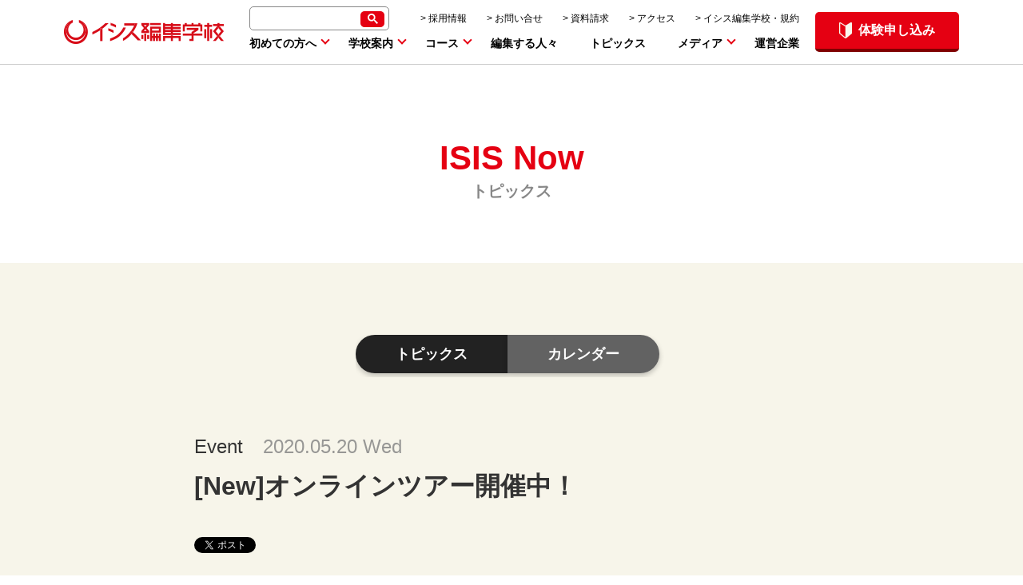

--- FILE ---
content_type: text/html; charset=UTF-8
request_url: https://es.isis.ne.jp/news/event/3201
body_size: 53690
content:
<!DOCTYPE html>
<html lang="ja">

<head>
    <meta charset="UTF-8">
    <meta http-equiv="X-UA-Compatible" content="IE=edge">
    <meta name="viewport" content="width=device-width, initial-scale=1, maximum-scale=1, user-scalable=no">
    <meta name="apple-mobile-web-app-capable" content="yes">
    <meta name="apple-mobile-web-app-status-bar-style" content="black-translucent">
    <meta name="format-detection" content="telephone=no,address=no,email=no">
    <meta name="keywords" content="イシス,ＩＳＩＳ,isis,編集学校,松岡正剛,千夜千冊,編集,読書,スキル">
    <link rel="shortcut icon" href="/favicon.ico">
    <title>[New]オンラインツアー開催中！ | イシス編集学校編集する。日本する。イシス編集学校</title>
    
		<!-- All in One SEO 4.9.1 - aioseo.com -->
	<meta name="description" content="イシス編集学校の編集ワークショップ「エディットツアー」を開催します。定員12名、オンラインでインタラクティブに編集ワークを体験。レクチャー、ミニワークなどをもとに、編集力をアップする脳トレをどうぞ。90分のオンラインセッション。" />
	<meta name="robots" content="max-image-preview:large" />
	<meta name="author" content="isis_editor"/>
	<meta name="google-site-verification" content="Oq4GC9GiMx2pqzCfUzuKAV42lhj-wjoRyOqyu31jtVs" />
	<link rel="canonical" href="https://es.isis.ne.jp/news/event/3201" />
	<meta name="generator" content="All in One SEO (AIOSEO) 4.9.1" />
		<meta property="og:locale" content="ja_JP" />
		<meta property="og:site_name" content="イシス編集学校 | 編集する。日本する。イシス編集学校" />
		<meta property="og:type" content="article" />
		<meta property="og:title" content="[New]オンラインツアー開催中！ | イシス編集学校" />
		<meta property="og:description" content="イシス編集学校の編集ワークショップ「エディットツアー」を開催します。定員12名、オンラインでインタラクティブに編集ワークを体験。レクチャー、ミニワークなどをもとに、編集力をアップする脳トレをどうぞ。90分のオンラインセッション。" />
		<meta property="og:url" content="https://es.isis.ne.jp/news/event/3201" />
		<meta property="article:published_time" content="2020-05-20T06:29:32+00:00" />
		<meta property="article:modified_time" content="2025-04-24T07:29:59+00:00" />
		<meta name="twitter:card" content="summary" />
		<meta name="twitter:title" content="[New]オンラインツアー開催中！ | イシス編集学校" />
		<meta name="twitter:description" content="イシス編集学校の編集ワークショップ「エディットツアー」を開催します。定員12名、オンラインでインタラクティブに編集ワークを体験。レクチャー、ミニワークなどをもとに、編集力をアップする脳トレをどうぞ。90分のオンラインセッション。" />
		<!-- All in One SEO -->

<link rel="alternate" type="application/rss+xml" title="イシス編集学校 &raquo; [New]オンラインツアー開催中！ のコメントのフィード" href="https://es.isis.ne.jp/news/event/3201/feed" />
<link rel="alternate" title="oEmbed (JSON)" type="application/json+oembed" href="https://es.isis.ne.jp/wp-json/oembed/1.0/embed?url=https%3A%2F%2Fes.isis.ne.jp%2Fnews%2Fevent%2F3201" />
<link rel="alternate" title="oEmbed (XML)" type="text/xml+oembed" href="https://es.isis.ne.jp/wp-json/oembed/1.0/embed?url=https%3A%2F%2Fes.isis.ne.jp%2Fnews%2Fevent%2F3201&#038;format=xml" />
<style id='wp-img-auto-sizes-contain-inline-css' type='text/css'>
img:is([sizes=auto i],[sizes^="auto," i]){contain-intrinsic-size:3000px 1500px}
/*# sourceURL=wp-img-auto-sizes-contain-inline-css */
</style>
<style id='wp-emoji-styles-inline-css' type='text/css'>

	img.wp-smiley, img.emoji {
		display: inline !important;
		border: none !important;
		box-shadow: none !important;
		height: 1em !important;
		width: 1em !important;
		margin: 0 0.07em !important;
		vertical-align: -0.1em !important;
		background: none !important;
		padding: 0 !important;
	}
/*# sourceURL=wp-emoji-styles-inline-css */
</style>
<style id='wp-block-library-inline-css' type='text/css'>
:root{--wp-block-synced-color:#7a00df;--wp-block-synced-color--rgb:122,0,223;--wp-bound-block-color:var(--wp-block-synced-color);--wp-editor-canvas-background:#ddd;--wp-admin-theme-color:#007cba;--wp-admin-theme-color--rgb:0,124,186;--wp-admin-theme-color-darker-10:#006ba1;--wp-admin-theme-color-darker-10--rgb:0,107,160.5;--wp-admin-theme-color-darker-20:#005a87;--wp-admin-theme-color-darker-20--rgb:0,90,135;--wp-admin-border-width-focus:2px}@media (min-resolution:192dpi){:root{--wp-admin-border-width-focus:1.5px}}.wp-element-button{cursor:pointer}:root .has-very-light-gray-background-color{background-color:#eee}:root .has-very-dark-gray-background-color{background-color:#313131}:root .has-very-light-gray-color{color:#eee}:root .has-very-dark-gray-color{color:#313131}:root .has-vivid-green-cyan-to-vivid-cyan-blue-gradient-background{background:linear-gradient(135deg,#00d084,#0693e3)}:root .has-purple-crush-gradient-background{background:linear-gradient(135deg,#34e2e4,#4721fb 50%,#ab1dfe)}:root .has-hazy-dawn-gradient-background{background:linear-gradient(135deg,#faaca8,#dad0ec)}:root .has-subdued-olive-gradient-background{background:linear-gradient(135deg,#fafae1,#67a671)}:root .has-atomic-cream-gradient-background{background:linear-gradient(135deg,#fdd79a,#004a59)}:root .has-nightshade-gradient-background{background:linear-gradient(135deg,#330968,#31cdcf)}:root .has-midnight-gradient-background{background:linear-gradient(135deg,#020381,#2874fc)}:root{--wp--preset--font-size--normal:16px;--wp--preset--font-size--huge:42px}.has-regular-font-size{font-size:1em}.has-larger-font-size{font-size:2.625em}.has-normal-font-size{font-size:var(--wp--preset--font-size--normal)}.has-huge-font-size{font-size:var(--wp--preset--font-size--huge)}.has-text-align-center{text-align:center}.has-text-align-left{text-align:left}.has-text-align-right{text-align:right}.has-fit-text{white-space:nowrap!important}#end-resizable-editor-section{display:none}.aligncenter{clear:both}.items-justified-left{justify-content:flex-start}.items-justified-center{justify-content:center}.items-justified-right{justify-content:flex-end}.items-justified-space-between{justify-content:space-between}.screen-reader-text{border:0;clip-path:inset(50%);height:1px;margin:-1px;overflow:hidden;padding:0;position:absolute;width:1px;word-wrap:normal!important}.screen-reader-text:focus{background-color:#ddd;clip-path:none;color:#444;display:block;font-size:1em;height:auto;left:5px;line-height:normal;padding:15px 23px 14px;text-decoration:none;top:5px;width:auto;z-index:100000}html :where(.has-border-color){border-style:solid}html :where([style*=border-top-color]){border-top-style:solid}html :where([style*=border-right-color]){border-right-style:solid}html :where([style*=border-bottom-color]){border-bottom-style:solid}html :where([style*=border-left-color]){border-left-style:solid}html :where([style*=border-width]){border-style:solid}html :where([style*=border-top-width]){border-top-style:solid}html :where([style*=border-right-width]){border-right-style:solid}html :where([style*=border-bottom-width]){border-bottom-style:solid}html :where([style*=border-left-width]){border-left-style:solid}html :where(img[class*=wp-image-]){height:auto;max-width:100%}:where(figure){margin:0 0 1em}html :where(.is-position-sticky){--wp-admin--admin-bar--position-offset:var(--wp-admin--admin-bar--height,0px)}@media screen and (max-width:600px){html :where(.is-position-sticky){--wp-admin--admin-bar--position-offset:0px}}

/*# sourceURL=wp-block-library-inline-css */
</style>
<style id='classic-theme-styles-inline-css' type='text/css'>
/*! This file is auto-generated */
.wp-block-button__link{color:#fff;background-color:#32373c;border-radius:9999px;box-shadow:none;text-decoration:none;padding:calc(.667em + 2px) calc(1.333em + 2px);font-size:1.125em}.wp-block-file__button{background:#32373c;color:#fff;text-decoration:none}
/*# sourceURL=/wp-includes/css/classic-themes.min.css */
</style>
<link rel='stylesheet' id='yarpp-thumbnails-css' href='https://es.isis.ne.jp/wp-content/plugins/yet-another-related-posts-plugin/style/styles_thumbnails.css?ver=5.30.11' type='text/css' media='all' />
<style id='yarpp-thumbnails-inline-css' type='text/css'>
.yarpp-thumbnails-horizontal .yarpp-thumbnail {width: 160px;height: 200px;margin: 5px;margin-left: 0px;}.yarpp-thumbnail > img, .yarpp-thumbnail-default {width: 150px;height: 150px;margin: 5px;}.yarpp-thumbnails-horizontal .yarpp-thumbnail-title {margin: 7px;margin-top: 0px;width: 150px;}.yarpp-thumbnail-default > img {min-height: 150px;min-width: 150px;}
/*# sourceURL=yarpp-thumbnails-inline-css */
</style>
<link rel="https://api.w.org/" href="https://es.isis.ne.jp/wp-json/" /><link rel="alternate" title="JSON" type="application/json" href="https://es.isis.ne.jp/wp-json/wp/v2/posts/3201" /><link rel="EditURI" type="application/rsd+xml" title="RSD" href="https://es.isis.ne.jp/xmlrpc.php?rsd" />
<meta name="generator" content="WordPress 6.9" />
<link rel='shortlink' href='https://es.isis.ne.jp/?p=3201' />
<style type="text/css">.recentcomments a{display:inline !important;padding:0 !important;margin:0 !important;}</style><link rel="icon" href="https://es.isis.ne.jp/wp-content/uploads/2024/06/favicon.png" sizes="32x32" />
<link rel="icon" href="https://es.isis.ne.jp/wp-content/uploads/2024/06/favicon.png" sizes="192x192" />
<link rel="apple-touch-icon" href="https://es.isis.ne.jp/wp-content/uploads/2024/06/favicon.png" />
<meta name="msapplication-TileImage" content="https://es.isis.ne.jp/wp-content/uploads/2024/06/favicon.png" />
		<style type="text/css" id="wp-custom-css">
			/*————————————–
関連記事
————————————–*/
.yarpp-thumbnail > img, .yarpp-thumbnail-default {
height: auto !important;
}
.yarpp-thumbnails-horizontal .yarpp-thumbnail-title {
max-height: 5.5em !important;
}
.yarpp-related .yarpp-thumbnail-title {
font-size: 80% !important;
}

.single_detail_layout h2{
	font-size: 24px;
	font-weight: bold;
	line-height:34px;
	margin-bottom:12px;
}

.single_detail_layout h3{
	font-size: 20px;
	font-weight: bold;
	line-height:30px;
	margin-bottom:12px;
}

.single_detail_layout .yarpp h3{
	font-size: 20px;
	font-weight: bold;
	line-height:30px;
	margin-bottom:12px;
	padding-top: 25px;
}

.single_detail_layout h4{
	font-size: 18px;
	font-weight: bold;
	line-height:28px;
	margin-bottom:12px;
}

		</style>
		

    <link rel="stylesheet" href="/assets/css/style.css">
    <link rel="stylesheet" href="/assets/css/style_topics.css">
    <!-- Google Tag Manager -->
<script>
  (function(w, d, s, l, i) {
    w[l] = w[l] || [];
    w[l].push({ "gtm.start": new Date().getTime(), event: "gtm.js" });
    var f = d.getElementsByTagName(s)[0],
      j = d.createElement(s),
      dl = l != "dataLayer" ? "&l=" + l : "";
    j.async = true;
    j.src = "https://www.googletagmanager.com/gtm.js?id=" + i + dl;
    f.parentNode.insertBefore(j, f);
  })(window, document, "script", "dataLayer", "GTM-P37W775");
</script>
<!-- End Google Tag Manager -->
</head>

<body>
    <!-- Google Tag Manager (noscript) -->
<noscript
  ><iframe
    src="https://www.googletagmanager.com/ns.html?id=GTM-P37W775"
    height="0"
    width="0"
    style="display:none;visibility:hidden"
  ></iframe
></noscript>
<!-- End Google Tag Manager (noscript) -->
    <script type="text/javascript" src="https://apis.google.com/js/plusone.js">
    {
        lang: 'ja'
    }
    </script>
    <div id="fb-root"></div>
    <script>
    (function(d, s, id) {
        var js, fjs = d.getElementsByTagName(s)[0];
        if (d.getElementById(id)) return;
        js = d.createElement(s);
        js.id = id;
        js.async = true;
        js.src = "//connect.facebook.net/ja_JP/all.js#xfbml=1";
        fjs.parentNode.insertBefore(js, fjs);
    }(document, 'script', 'facebook-jssdk'));
    </script>


    <!-- start .header -->
<header class="header">
    <div class="inner">

                    <!-- トップページ以外を表示 -->
            <p class="logo headerLogo">
                <a href="/" class="hoveraffect">
                    <img src="/assets/images/common/img_logo_red.png" alt="イシス編集学校" class="pc_hd_only">
                    <img src="/assets/images/common/img_logo_tab.png" alt="イシス編集学校" class="tab_only">
                    <img src="/assets/images/common/img_logo_sp.png" alt="イシス編集学校" class="sp_only">
                </a>
            </p>
        
        <div class="headerNav">
            <div class="headerNav__menu">
                <div class="sarchBox">
                    <script async src="https://cse.google.com/cse.js?cx=955e201a1f6114908">
                    </script>
                    <div class="gcse-search"></div>    
                </div>
                <ul class="headerNav__sub">
                    <li class="headerNav__sub__item hoveraffect"><a href="/recruit" class="headerNav__sub__link">採用情報</a></li>
                    <li class="headerNav__sub__item hoveraffect"><a href="/contact" class="headerNav__sub__link">お問い合せ</a></li>
                    <li class="headerNav__sub__item hoveraffect"><a href="/request/regist" class="headerNav__sub__link">資料請求</a></li>
                    <li class="headerNav__sub__item hoveraffect"><a href="/access/" class="headerNav__sub__link">アクセス</a></li>
                    <li class="headerNav__sub__item hoveraffect"><a href="/admission/terms.html" class="headerNav__sub__link">イシス編集学校・規約</a></li>
                </ul>
                <nav class="global_nav">

                    <ul class="headerNav__list">
                        <li id="menu03">
                            <div class="pc headerPulldown">
                                <div class="headerPulldown__item">
                                    <a href="#" class="headerPulldown__head" id="admission_btn">初めての方へ</a>
                                    <div class="headerPulldown__body">
                                        <div class="headerPulldown__list">
                                            <a href="/outline/about/" class="headerPulldown__link">イシス編集学校とは</a>
                                            <a href="/outline/welcome/" class="headerPulldown__link">ホームページの歩き方</a>
                                            <a href="/web_taiken/entry1.html" class="headerPulldown__link">【無料】編集力チェック</a>
                                            <a href="/admission/experience/" class="headerPulldown__link">【体験】Editツアー</a>
                                            <a href="/admission/briefing/" class="headerPulldown__link">無料学校説明会</a>
                                            <a href="/request/regist" class="headerPulldown__link">資料請求</a>
                                            <a href="/admission/faq/" class="headerPulldown__link">FAQ</a>
                                        </div>
                                    </div>
                                </div>
                            </div>
                        </li>
                        <li id="menu01">
                            <div class="pc headerPulldown">
                                <div class="headerPulldown__item">
                                    <a href="#" class="headerPulldown__head" id="school_btn">学校案内</a>
                                    <div class="headerPulldown__body">
                                        <div class="headerPulldown__list">
                                            <a href="/outline/whatsabout/" class="headerPulldown__link">編集とは</a>
                                            <a href="/admission/syu/" class="headerPulldown__link">受講の流れ</a>
                                            <a href="/outline/principal/" class="headerPulldown__link">校長 松岡正剛</a>
                                            <a href="/outline/tanaka-yuko/" class="headerPulldown__link">学長 田中優子</a>
                                            <a href="/isis-co-mission/" class="headerPulldown__link">ISIS co-mission<br>（アドバイザリーボード）</a>
                                            <a href="/outline/history/" class="headerPulldown__link">沿革</a>
                                        </div>
                                    </div>
                                </div>
                            </div>
                        </li>
                        <li id="menu02">
                            <div class="pc headerPulldown">
                                <div class="headerPulldown__item">
                                    <a href="#" class="headerPulldown__head" id="course_btn">コース</a>
                                    <div class="headerPulldown__body">
                                        <div class="headerPulldown__list">
                                            <a href="/course/coursemap/" class="headerPulldown__link">コースマップ</a>
                                            <a href="/course/syu/" class="headerPulldown__link">[守] 基本コース</a>
                                            <a href="/course/ha/" class="headerPulldown__link">[破] 応用コース</a>
                                            <a href="/course/ri/" class="headerPulldown__link">[離] 世界読書奥義伝</a>
                                            <a href="/course/kaden/" class="headerPulldown__link">[ISIS花伝所]</a>
                                            <a href="/course/yu-fuin" class="headerPulldown__link">[遊] 技法研鑽コース風韻講座</a>
                                            <a href="/course/yu-narrative" class="headerPulldown__link">[遊] 技法研鑽コース物語講座</a>
                                            <a href="/allegoria/" class="headerPulldown__link">[多読アレゴリア]</a>
                                            <a href="/course/rindokuza/" class="headerPulldown__link">[輪読座] 読書術コース</a>
                                            <!-- <a href="javascript:void(0);" class="headerPulldown__link">読書術アプリ [メクリ]</a> -->
                                            <a href="/news/project/2757" class="headerPulldown__link">子ども編集学校</a>
                                        </div>
                                    </div>
                                </div>
                            </div>
                        </li>
                        <li class="g_people headerMenu"><a href="/people/" class="headerMenu__link">編集する人々</a></li>
                        <li class="g_news headerMenu"><a href="/news/" class="headerMenu__link">トピックス</a></li>
                        <li id="menu04">
                            <div class="pc headerPulldown">
                                <div class="headerPulldown__item">
                                    <a href="#" class="headerPulldown__head" id="media_btn">メディア</a>
                                    <div class="headerPulldown__body">
                                        <div class="headerPulldown__list">
                                            <a href="/media/senya/" class="headerPulldown__link">松岡正剛の千夜千冊</a>
                                            <a href="https://www.youtube.com/@es_event" class="headerPulldown__link">イシスチャンネル</a>
                                            <a href="/media/interscore/" class="headerPulldown__link">書籍『インタースコア』</a>
                                            <a href="/media/chinohen/" class="headerPulldown__link">書籍『知の編集術』</a>
                                            <a href="/media/talks/" class="headerPulldown__link">inter-score TALKs</a>
                                            <a href="/media/festa/" class="headerPulldown__link">ISISフェスタ</a>
                                            
                                        </div>
                                    </div>
                                </div>
                            </div>
                        </li>
                        <li class="g_company headerMenu"><a href="http://www.eel.co.jp/" target="_blank" class="headerMenu__link">運営企業</a></li>
                    </ul>
                </nav>
            </div>

            <div class="headerCta">
                <a href="#" class="hoveraffect modal_1">
                    <div class="headerCta__link">
                        <div class="headerCta__icon"><img src="/assets/images/common/icon_beginner.png" alt=""></div>
                        体験<span class="pc">申し込み</span>
                    </div>
                </a>
            </div>
        </div>

        <ul class="sp_nav">
            <li>
                <a href="/recruit">
                    <img src="/assets/images/common/icon_hd_recruit_sp.png" alt="採用情報">
                </a>
            </li>
            <li>
                <a href="#">
                    <img src="/assets/images/common/icon_hd_beginner_sp.png" alt="体験" class="modal_1">
                </a>
            </li>
            <li>
                <a href="/contact">
                    <img src="/assets/images/common/icon_hd_mail_sp.png" alt="問い合せ">
                </a>
            </li>
            <li>
                <a href="javascript:void(0);" id="drower_btn">
                    <img src="/assets/images/common/icon_header_menu.png" alt="MENU" class="menu_open">
                </a>
            </li>
        </ul>
    </div>
</header>
<!-- / end .header -->


<!-- start #drawer -->
<div id="drawer">
    <div class="drawer_inner">

        <p class="home_logo">
            <a href="/">
                <img src="/assets/images/common/img_home_sp.png" alt="HOME">
            </a>
        </p>

        <p class="menu_close">
            <a href="javascript:void(0);">
                <img src="/assets/images/common/icon_header_close.png" alt="close">
            </a>
        </p>
        <div class="sarchBox">
            <div class="gcse-search"></div>    
        </div>

        <ul class="drawer_list">
            <li>
                <a href="javascript:void(0);" class="accordion_btn">初めての方へ<span>Admission</span></a>
                <div class="accordion_area">
                    <ul class="accordion_list">
                        <li><a href="/outline/about/" class="headerPulldown__link">イシス編集学校とは</a></li>
                        <li><a href="/outline/welcome/" class="headerPulldown__link">ホームページの歩き方</a></li>
                        <li><a href="/web_taiken/entry1.html" class="headerPulldown__link">【体験】編集力チェック</a></li>
                        <li><a href="/admission/experience/" class="headerPulldown__link">【体験】Editツアー</a></li>
                        <li><a href="/admission/briefing/" class="headerPulldown__link">無料学校説明会</a></li>
                        <li><a href="/request/regist" class="headerPulldown__link">資料請求</a></li>
                        <li><a href="/admission/faq/" class="headerPulldown__link">FAQ</a></li>
                    </ul>
                </div>
            </li>
            <li>
                <a href="javascript:void(0);" class="accordion_btn">コース<span>Course</span></a>
                <div class="accordion_area">
                    <ul class="accordion_list">
                        <li><a href="/course/coursemap/">コースマップ</a></li>
                        <li><a href="/course/syu/">[守] 基本コース</a></li>
                        <li><a href="/course/ha/">[破] 応用コース</a></li>
                        <li><a href="/course/ri/">[離] 世界読書奥義伝</a></li>
                        <li><a href="/course/kaden/">[ISIS花伝所]</a></li>
                        <li><a href="/course/yu/">[遊] 技法研鑽コース</a></li>
                        <li><a href="/allegoria/">[多読アレゴリア]</a></li>
                        <li><a href="/course/rindokuza/">[輪読座] 読書術コース</a></li>
                        <li><a href="/news/project/2757">子ども編集学校</a></li>
                        <!--
                        <li><a href="javascript:void(0);">読書術アプリ [メクリ]</a></li>
-->
                    </ul>
                </div>
            </li>
            <li>
                <a href="javascript:void(0);" class="accordion_btn">学校案内<span>Edit School</span></a>
                <div class="accordion_area">
                    <ul class="accordion_list">
                        <li><a href="/outline/whatsabout/" class="headerPulldown__link">いまこそ編集力を</a></li>
                        <li><a href="/admission/syu/" class="headerPulldown__link">守から破・離へ</a></li>
                        <li><a href="/outline/principal/" class="headerPulldown__link">校長 松岡正剛</a></li>
                        <li><a href="/outline/tanaka-yuko/" class="headerPulldown__link">学長 田中優子</a></li>
                        <li><a href="/isis-co-mission/" class="headerPulldown__link">ISIS co-mission（アドバイザリーボード）</a></li>
                        <li><a href="/outline/history/" class="headerPulldown__link">沿革</a></li>
                        <li><a href="/admission/terms.html/">イシス編集学校・規約</a></li>

                    </ul>
                </div>
            </li>

            <li>
                <a href="/people/">編集する人々<span>ISIS People</span></a>
            </li>
            <li>
                <a href="/news/">トピックス<span>ISIS Now</span></a>
            </li>

            <li>
                <a href="javascript:void(0);" class="accordion_btn">メディア<span>Media</span></a>
                <div class="accordion_area">
                    <ul class="accordion_list">
                        <li><a href="/media/senya/" class="headerPulldown__link">松岡正剛の千夜千冊</a></li>
                        <li><a href="https://www.youtube.com/@es_event" class="headerPulldown__link">イシスチャンネル</a></li>
                        <li><a href="/media/interscore/">書籍『インタースコア』</a></li>
                        <li><a href="/media/chinohen/">書籍『知の編集術』</a></li>
                        <li><a href="/media/talks/">inter-score TALKs</a></li>
                        <li><a href="/media/festa/">ISISフェスタ</a></li>

                    </ul>
                </div>
            </li>
            <li>
                <a href="http://www.eel.co.jp/" target="_blank">運営企業<span>Company</span></a>
            </li>
            <li>
                <a href="/recruit">採用情報<span>Recruit</span></a>
            </li>
            <li>
                <a href="/contact">お問い合せ<span>Contact</span></a>
            </li>
            <li>
                <a href="/access/">アクセス<span>Access</span></a>
            </li>

            <li>
                <a href="javascript:void(0);" class="accordion_btn others icon_1">企業・団体向け</a>
                <div class="accordion_area">
                    <ul class="accordion_list others">
                        <li><a href="/biz/">企業・団体の方へ</a></li>
                        <li><a href="/biz/training/">企業研修</a></li>
                        <li><a href="/biz/edit-biz/">EditBiz</a></li>
                        <li><a href="/biz/spinterview/">スペシャルインタビュー</a></li>
                    </ul>
                </div>
            </li>
            <!--           <li>
                <a href="javascript:void(0);" class="accordion_btn others icon_2">学校関係者・保護者向け</a>
                <div class="accordion_area">
                    <ul class="accordion_list others">
                        <li><a href="#">学校関係者・保護者の方へ</a></li>
                        <li><a href="#">読書術アプリ [メクリ]</a></li>
                        <li><a href="#">子ども編集学校</a></li>
                    </ul>
                </div>
            </li>
-->
        </ul>
<div style="padding-top:30px;max-width:80%;margin: auto">
<div class="linkbn_layout_box_item"><a href="/admission/experience" target="_blank"><img src="https://es.isis.ne.jp/assets/images/common/bnr_top_edittour.jpg" alt="エディットツアー" width="70%"></a></div>
<div class="linkbn_layout_box_item"><a href="/web_taiken/entry1.html" target="_blank"><img src="https://es.isis.ne.jp/assets/images/common/footer_banner_01.png" alt="無料の編集力チェック" width="70%"></a></div>
</div>
    </div>
</div>
<!-- / end #drawer -->


<!-- start .detail_modal_content -->
<div class="detail_modal_content" id="modal_1">
    <p class="close hoveraffect">
        <a href="javascript:void(0);">
            <img src="/assets/images/common/icon_modal_close.png" alt="×">
        </a>
    </p>
    <div class="modal_main">
        <div class="modal_ttl">いますぐ体験 編集学校</div>
        <ul class="bnr_list">
            <li>
                <p>ネットで</p>
                <a href="/web_taiken/entry1.html" class="hoveraffect"><img src="/assets/images/common/bnr_top_hensyu.jpg" alt="編集力チェック"></a>
            </li>
            <li>
                <p>リアルで</p>
                <a href="/admission/experience" class="hoveraffect"><img src="/assets/images/common/bnr_top_edittour.jpg" alt="isis EditTour エディットツアー"></a>
            </li>
        </ul>

        <ul class="btn_list">
            <li>
                <p>直接話が聞きたい</p>
                <div class="app_btn hoveraffect"><a href="/admission/briefing">学校説明会（無料）</a></div>
            </li>
            <li>
                <p>詳しい資料が欲しい</p>
                <div class="app_btn hoveraffect"><a href="/request/regist">資料請求（無料）</a></div>
            </li>
            <!--
            <li>
                <p>ワークショップに参加したい</p>
                <div class="app_btn hoveraffect"><a href="/inquiry/">参座</a></div>
            </li>
-->
        </ul>
    </div>
</div>
<!-- / end .detail_modal_content -->    
    <!-- start #continer -->
    <div id="continer">

        <!-- 各ページのユニーククラス名をつける -->
        <article class="wrap sing_isis_news">

            <section class="archives">
                <div class="top_title">
                    <div class="inner">
                        <span class="top">ISIS Now</span>
                        <p>トピックス</p>
                    </div>
                </div>


                <div class="topics_layout">
                    <section class="wrap_topics">

                        <div class="switching">
                            <div class="topics_btn"><a href="#topics" class="active">トピックス</a></div>
                            <div class="calendar_btn"><a href="#calendar">カレンダー</a></div>
                        </div>

                        <div id="arc_content">
                            <div id="topics_view">
                                <div class="single_detail_layout">
                                                                                                            <div class="sing_title">
                                        <div class="cat">Event</div>
                                        <time>2020.05.20 Wed</time>
                                        <h1 class="topics">[New]オンラインツアー開催中！</h1>
                                    </div>

                                    <div class="sns_box">
                                        <ul class="clearfix">
                                            <li><a href="https://twitter.com/share" class="twitter-share-button" data-url="https://es.isis.ne.jp/news/event/3201" data-text="[New]オンラインツアー開催中！" data-lang="ja">ツイート</a>
                                                <script>
                                                ! function(d, s, id) {
                                                    var js, fjs = d.getElementsByTagName(s)[0],
                                                        p = /^http:/.test(d.location) ? 'http' : 'https';
                                                    if (!d.getElementById(id)) {
                                                        js = d.createElement(s);
                                                        js.id = id;
                                                        js.src = p + '://platform.twitter.com/widgets.js';
                                                        fjs.parentNode.insertBefore(js, fjs);
                                                    }
                                                }(document, 'script', 'twitter-wjs');
                                                </script>
                                            </li>
                                            <li>
                                                <div class="fb-like" data-href="https://es.isis.ne.jp/news/event/3201" data-layout="button_count" data-action="like" data-show-faces="false" data-share="false"></div>
                                            </li>
                                        </ul>
                                    </div>

                                    <div class="sing_thumbnail_box">
                                        <img width="1080" height="574" src="https://es.isis.ne.jp/wp-content/uploads/2020/05/99242794_3496882816995520_309879562534125568_o.jpg" class="attachment-post-thumbnail size-post-thumbnail wp-post-image" alt="" decoding="async" fetchpriority="high" srcset="https://es.isis.ne.jp/wp-content/uploads/2020/05/99242794_3496882816995520_309879562534125568_o.jpg 1080w, https://es.isis.ne.jp/wp-content/uploads/2020/05/99242794_3496882816995520_309879562534125568_o-768x408.jpg 768w" sizes="(max-width: 1080px) 100vw, 1080px" />                                    </div>
                                    <p><span style="font-family: arial, helvetica, sans-serif;">好評のオンラインツアー、開校20周年を記念して5-6月は毎週開催いたします！</span></p>
<p>&nbsp;</p>
<p>イシス編集学校では2020年6月1日で開校20周年を迎えます。</p>
<p>これを記念し、コロナ下の緊急開催で満席のご好評をいただいた「オンラインツアー」を5/22から６月いっぱい、毎週開催いたします。</p>
<p>各回定員も12名とさせていただき、イシス編集学校のコーチとインタラクティブに「編集」を体験いただけるプログラムにいたしました。<br />
ご参加、お待ちしております。</p>
<p>&nbsp;</p>
<hr />
<p><span style="font-family: 'arial black', sans-serif;">イシス編集学校　ISISエディットツアーon line（オンラインツアー）</span></p>
<p>&nbsp;</p>
<p>「編集」のエッセンスを体験する90分のオンラインセッションです。仕事に生活に、次々と変更やかつてない対応が求められる中、どう見方を切替え、情報を組み合せ、物事を前へと進められる策を生み出すか。<br />
レクチャー、ミニ・ワーク、インタラクティブな交わし合いなど通じて、日々を編集するヒントを得ていただけるようプログラムしました。<br />
ぜひふるってご参加ください。</p>
<p>&nbsp;</p>
<p>◎対象：どなたでもご参加いただけます。（各回定員12名）</p>
<p>◎日時：平日夜、土曜日中、ご都合にあわせてお選びください。</p>
<p>2020年5月22日(金)  zoomオンライン19:30-21:00</p>
<p>2020年6月3日(水)    zoomオンライン19:30～21:00</p>
<p>2020年6月13日(土)   zoomオンライン14:00～15:30</p>
<p>2020年6月20日(土)   zoomオンライン14:00～15:30</p>
<p>2020年6月26日(金)   zoomオンライン19:30～21:00</p>
<p>◎参加費：1100円（税込）</p>
<p>◎お申込み：こちらからネットでお申し込みください。<br />
ご登録いただいたメールアドレスに、<br />
事前資料、zoomURLとパスワードなどお届けします。<br />
<a href="https://es.isis.ne.jp/admission/experience?fbclid=IwAR1ijk8jiFc8WGr6--B0h9aQF_PBT5AAUpksNBHQjK4sF3_BNYP8l0s_4zY" target="_blank" rel="noopener nofollow" data-ft="{&quot;tn&quot;:&quot;-U&quot;}" data-lynx-mode="origin" data-lynx-uri="https://l.facebook.com/l.php?u=https%3A%2F%2Fes.isis.ne.jp%2Fadmission%2Fexperience%3Ffbclid%3DIwAR1ijk8jiFc8WGr6--B0h9aQF_PBT5AAUpksNBHQjK4sF3_BNYP8l0s_4zY&amp;h=[base64]">https://es.isis.ne.jp/admission/experience</a></p>
<p>&nbsp;</p>
<p>▼エディットツアーご紹介映像<br />
<a href="https://youtu.be/WOc5HKi_Qak?fbclid=IwAR2qpmt-b50qHvt2ZO_2xVPPwVG87O7aXFPlXi4vUtY6cICRsrmF3l8A2iI" target="_blank" rel="noopener nofollow" data-ft="{&quot;tn&quot;:&quot;-U&quot;}" data-lynx-mode="origin" data-lynx-uri="https://l.facebook.com/l.php?u=https%3A%2F%2Fyoutu.be%2FWOc5HKi_Qak%3Ffbclid%3DIwAR2qpmt-b50qHvt2ZO_2xVPPwVG87O7aXFPlXi4vUtY6cICRsrmF3l8A2iI&amp;h=[base64]">https://youtu.be/WOc5HKi_Qak</a></p>
<p>▼ご感想より</p>
<p>・ものすごく脳トレになりますね。考えて、整理して、発信する。　　日々の生活にどんどん取り入れたいと思います。</p>
<p>・参加している人の発言・意見もしっかり聞けて、オンラインでありながら非常にライブ感があり、有意義な体験でした。</p>
<p>・短く感じるほど濃く感じる時間でした、</p>
<p>&nbsp;</p>
<div class='yarpp yarpp-related yarpp-related-website yarpp-template-thumbnails'>
<!-- YARPP Thumbnails -->
<h3>関連記事:</h3>
<div class="yarpp-thumbnails-horizontal">
<a class='yarpp-thumbnail' rel='norewrite' href='https://es.isis.ne.jp/news/event/3376' title='[20周年]6月は特別開催オンラインツアー'>
<img width="150" height="150" src="https://es.isis.ne.jp/wp-content/uploads/2020/06/4人-150x150.jpg" class="attachment-thumbnail size-thumbnail wp-post-image" alt="" data-pin-nopin="true" /><span class="yarpp-thumbnail-title">[20周年]6月は特別開催オンラインツアー</span></a>
<a class='yarpp-thumbnail' rel='norewrite' href='https://es.isis.ne.jp/news/topics/6579' title='田中優子が語るイシス編集学校の魅力とは？'>
<img width="150" height="150" src="https://es.isis.ne.jp/wp-content/uploads/2023/10/img_topics_20231011_1-150x150.png" class="attachment-thumbnail size-thumbnail wp-post-image" alt="" data-pin-nopin="true" srcset="https://es.isis.ne.jp/wp-content/uploads/2023/10/img_topics_20231011_1-150x150.png 150w, https://es.isis.ne.jp/wp-content/uploads/2023/10/img_topics_20231011_1-120x120.png 120w" sizes="(max-width: 150px) 100vw, 150px" /><span class="yarpp-thumbnail-title">田中優子が語るイシス編集学校の魅力とは？</span></a>
<a class='yarpp-thumbnail' rel='norewrite' href='https://es.isis.ne.jp/news/project/2757' title='想像力を、創造力へ。子ども編集学校の活動'>
<img width="150" height="150" src="https://es.isis.ne.jp/wp-content/uploads/2019/12/kodomoedit-head-150x150.jpg" class="attachment-thumbnail size-thumbnail wp-post-image" alt="" data-pin-nopin="true" srcset="https://es.isis.ne.jp/wp-content/uploads/2019/12/kodomoedit-head-150x150.jpg 150w, https://es.isis.ne.jp/wp-content/uploads/2019/12/kodomoedit-head-120x120.jpg 120w" sizes="(max-width: 150px) 100vw, 150px" /><span class="yarpp-thumbnail-title">想像力を、創造力へ。子ども編集学校の活動</span></a>
<a class='yarpp-thumbnail' rel='norewrite' href='https://es.isis.ne.jp/news/event/5137' title='7/22 ISIS FESTA スペシャル『情報の歴史２１』を読む　第六弾！佐藤優の縦横無尽、歴史読み'>
<img width="150" height="150" src="https://es.isis.ne.jp/wp-content/uploads/2022/06/sato-2048x1152-150x150.jpg" class="attachment-thumbnail size-thumbnail wp-post-image" alt="" data-pin-nopin="true" /><span class="yarpp-thumbnail-title">7/22 ISIS FESTA スペシャル『情報の歴史２１』を読む　第六弾！佐藤優の縦横無尽、歴史読み</span></a>
</div>
</div>
                                </div>

                                <!-- PAGE LIST start -->
                                                                <div class="pager_layout">
                                    <ul>
                                                                                <li>
                                            <div class="page_next">
                                                <a href="https://es.isis.ne.jp/news/topics/3220" class="hoveraffect"><img src="/assets/images/people/next_btn.png" alt="next"></a>
                                            </div>
                                        </li>
                                                                                                                        <li>
                                            <div class="page_prev">
                                                <a href="https://es.isis.ne.jp/news/service/3042" class="hoveraffect"><img src="/assets/images/people/prev_btn.png" alt="prev"></a>
                                            </div>
                                        </li>
                                                                            </ul>
                                </div>
                                <!-- PAGE LIST end -->


                                <div class="app_btn hoveraffect">
                                    <a href="/news/">一覧にもどる</a>
                                </div>
                                                            </div>

                            <div id="calendar_view">
                                <div class="calendar_layout">
                                    <iframe src="https://calendar.google.com/calendar/embed?src=isis.edit.school%40gmail.com&ctz=Asia%2FTokyo&showPrint=0" style="border-width:0" frameborder="0" scrolling="no"></iframe>
                                </div>
                            </div>
                        </div>

                    </section>
                </div>
            </section>


            

        </article>
        <!-- / end .wrap -->

        <p id="responsible_check"></p>
<!-- end .responsible_check -->

<footer class="footer">
    <div class="inner">
        <div class="backtotop scroll">
            <a href="#page_top" class="hoveraffect">
                <img src="/assets/images/common/img_footer_back.png" alt="PAGE TOP">
            </a>
        </div>
        <!-- end .backtotop -->

        <div class="left_box">
            <span id="foot">
                <img src="/assets/images/common/footer_logo.png" alt="イシス編集学校">
                <p><a href="/" class="hoveraffect">ホーム</a></p>
            </span>
                <ul>
                    <li>学校案内</li>
                    <li><a href="/outline/about/" class="hoveraffect">イシス編集学校とは</a></li>
                    <li><a href="/outline/welcome/" class="hoveraffect">ホームページの歩き方</a></li>
                    <li><a href="/outline/whatsabout/" class="hoveraffect">編集力を身につける</a></li>
                    <li><a href="/outline/principal/" class="hoveraffect">校長 松岡正剛</a></li>
                    <li><a href="/outline/tanaka-yuko/" class="hoveraffect">学長 田中優子</a></li>
                    <li><a href="/isis-co-mission/" class="hoveraffect">ISIS co-mission（アドバイザリーボード）</a></li>
                    <li><a href="/outline/history/" class="hoveraffect">沿革</a></li>
                </ul>

                <ul>
                    <li>コース</li>
                    <li><a href="/course/coursemap/" class="hoveraffect">コースマップ</a></li>
                    <li><a href="/course/syu/" class="hoveraffect">[守] 基本コース</a></li>
                    <li><a href="/course/ha/" class="hoveraffect">[破] 応用コース</a></li>
                    <li><a href="/course/ri/" class="hoveraffect">[離] 世界読書奥義伝</a></li>
                    <li><a href="/course/kaden/" class="hoveraffect">[ISIS花伝所]<br>編集コーチ養成コース</a></li>
                    <li><a href="/course/yu-fuin/" class="hoveraffect">[遊] 技能研鑽コース 風韻講座</a></li>
                    <li><a href="/course/yu-narrative/" class="hoveraffect">[遊] 技能研鑽コース 物語講座</a></li> 
                    <li><a href="/allegoria/" class="hoveraffect">[多読アレゴリア]</a></li>
                    <li><a href="/course/rindokuza/" class="hoveraffect">[輪読座] 読書術コース</a></li>
                    <li><a href="/news/project/2757" class="hoveraffect">子ども編集学校</a></li>
<!--
                    <li>-</li>
                    <li><a href="">読書術アプリ [メクリ]</a></li>
                    <li>-</li>
                    <li><a href="">子ども編集学校</a></li>
-->
                </ul>

                <ul>
                    <li>入門案内</li>
                    <li><a href="/admission/syu/">[守]からはじまる</a></li>
                    <li><a href="/admission/experience/" class="hoveraffect">まずは体験</a></li>
                    <li><a href="/request/regist" class="hoveraffect">資料請求</a></li>
                    <li><a href="/admission/briefing" class="hoveraffect">学校説明会</a></li>
                    <li><a href="/admission/faq/">FAQ</a></li>
                    <li><a href="/admission/terms.html/">イシス編集学校・規約</a></li>
                    <li><a href="https://editcafe.isis.ne.jp/guidance/toppage_login.php" class="hoveraffect" target="_blank">editcafeはこちら</a></li>


                </ul>

                <ul>
                    <li>編集する人々</li>
                    <li><a href="/people/">一覧</a></li>

                    <li>トピックス</li>
                    <li><a href="/news/">一覧</a></li>
                    <li><a href="/news#calendar">ISISカレンダー</a></li>

                    <li>運営企業</li>
                    <li><a href="http://www.eel.co.jp/" class="hoveraffect" target="_blank">編集工学研究所</a></li>

                    <li>イシス編集学校SHOP</li>
                    <li><a href="https://shop.eel.co.jp/collections/%E7%B7%A8%E9%9B%86%E5%AD%A6%E6%A0%A1%E3%82%B3%E3%83%BC%E3%82%B9" class="hoveraffect" target="_blank">講座</a></li>
                    <li><a href="https://shop.eel.co.jp/collections/%E3%82%A4%E3%83%99%E3%83%B3%E3%83%88" class="hoveraffect" target="_blank">イベント</a></li>
                    <li><a href="https://shop.eel.co.jp/collections/%E6%83%85%E5%A0%B1%E3%81%AE%E6%AD%B4%E5%8F%B221" class="hoveraffect" target="_blank">情報の歴史</a></li>
                    <li><a href="https://shop.eel.co.jp/collections/eel-aida" class="hoveraffect" target="_blank">AIDA</a></li>
                </ul>

                <ul>
                    <li>メディア</li>
                    <li class="hoveraffect"><a href="/media/senya/">松岡正剛の千夜千冊</a></li>
                    <li class="hoveraffect"><a href="https://www.youtube.com/@es_event">YouTube-イシスチャンネル</a></li>
                    <li><a href="/media/interscore/" class="hoveraffect">書籍『インタースコア』</a></li>
                    <li><a href="/media/chinohen/">書籍『知の編集術』</a></li>
                    <li><a href="/media/talks/675" class="hoveraffect">inter-score TALKs</a></li>
                    <li><a href="/media/festa/" class="hoveraffect">ISISフェスタ</a></li>
                    <li><a href="/contact/" class="hoveraffect">お問い合せ</a></li>
                    <li><a href="/access/" class="hoveraffect">アクセス</a></li>
                </ul>
        </div>



        <div class="center_box">
            <span id="foot">企業・団体向け</span>
                <ul>
                    <li><a href="/biz/" class="hoveraffect">企業・団体の方へ</a></li>
                    <li><a href="/biz/spinterview/" class="hoveraffect">スペシャルインタビュー</a></li>
                    <li><a href="/biz/training/" class="hoveraffect">企業研修</a></li>
                    <li><a href="/biz/edit-biz/" class="hoveraffect">EditBiz</a></li>                    
                </ul>
        </div>

<!--
        <div class="right_box">
            <h2>学校・保護者向け</h2>

                <ul>
                    <li>学校・保護者の方へ</li>
                    <li>-</li>
                    <li>読書術アプリ［メクリ］</li>
                    <li>-</li>
                </ul>
        </div>
-->


 
        <div class="sns_ft_box">
           <div class="hoveraffect">
           <a href="/web_taiken/entry1.html" class=""><img src="/assets/images/common/footer_banner_01.png" alt="編集力チェック" class=""></a>
           </div>
<!--           <a href="" class="hovereffect"><img src="/assets/images/common/footer_banner_02" alt=""></a>-->
<!--
          <a href="biz/" class="hovereffect sp_only sp_banner3"><img src="/assets/images/common/sp_footer_banner_03" alt=""></a>
          <a href="javascript:void(0);" class="hovereffect sp_only sp_banner4"><img src="/assets/images/common/sp_footer_banner_04" alt=""></a>
-->
           <ul>
           <li>
                <a href="https://www.instagram.com/isis_editschool/" target="_blank" class="hoveraffect">
                    <img src="/assets/images/common/logo_Instagram.png" alt="Instagram">
                </a>
            </li>

            <li>
                <a href="https://www.facebook.com/isis.editschool?utm_source=facebook_140728&utm_medium=web&utm_campaign=top" target="_blank" class="hoveraffect">
                    <img src="/assets/images/common/footer_sns_f.png" alt="Facebook">
                </a>
            </li>
            <li>
                <a href="https://twitter.com/isis_es?utm_source=twitter_140728&utm_medium=web&utm_campaign=top" target="_blank" class="hoveraffect">
                    <img src="/assets/images/common/footer_sns_t1.png" alt="Twitter">
                </a>
            </li>
        </ul>
        </div>
        <p class="copy">
            <small>(c) Editorial Engineering Laboratory. All Rights Reserved.</small>
        </p>
        <!-- end .copy -->

    </div>
    <!-- end .inner -->

</footer>
<!-- end .footer -->
    </div>
    <!-- / end #continer -->


    <script src="/assets/js/jquery-1.11.3.min.js"></script>
    <script src="/assets/js/jquery.easing.1.3.js"></script>
    <script src="/assets/js/common.js"></script>
    </body>

</html>

--- FILE ---
content_type: text/css
request_url: https://es.isis.ne.jp/assets/css/style.css
body_size: 607659
content:
@charset "UTF-8";
html {
  font-family: sans-serif;
  -webkit-text-size-adjust: 100%;
  -ms-text-size-adjust: 100%;
}

body {
  margin: 0;
}

article,
aside,

details,
figcaption,
figure,
footer,
header,
hgroup,
main,
menu,
nav,
section,
summary {
  display: block;
}

audio,
canvas,
progress,
video {
  display: inline-block;
  vertical-align: baseline;
}

audio:not([controls]) {
  display: none;
  height: 0;
}

[hidden],
template {
  display: none;
}

a {
  background-color: transparent;
}

a:active,
a:hover {
  outline: 0;
}

b,
strong {
  font-weight: 700;
}

dfn {
  font-style: italic;
}

h1 {
  margin: 0.67em 0;
}

mark {
  color: #000;
  background: #ff0;
}

sub {
  position: relative;
  font-size: 75%;
  line-height: 0;
  vertical-align: baseline;
}

sup {
  position: relative;
  top: -0.5em;
  font-size: 75%;
  line-height: 0;
  vertical-align: baseline;
}

sub {
  bottom: -0.25em;
}

img {
  border: 0;
}

svg:not(:root) {
  overflow: hidden;
}

hr {
  -webkit-box-sizing: content-box;
  box-sizing: content-box;
  height: 0;
}

pre {
  overflow: auto;
}

code,
kbd,
pre,
samp {
  font-size: 1em;
}

button,
input,
optgroup,
select,
textarea {
  margin: 0;
  font: inherit;
  color: inherit;
}

button {
  overflow: visible;
  text-transform: none;
}

select {
  text-transform: none;
}

button,
html input[type="button"],
input[type="reset"],
input[type="submit"] {
  -webkit-appearance: button;
  cursor: pointer;
}

button[disabled],
html input[disabled] {
  cursor: default;
}

button::-moz-focus-inner {
  padding: 0;
  border: 0;
}

input::-moz-focus-inner {
  padding: 0;
  border: 0;
}

input[type="checkbox"],
input[type="radio"] {
  -webkit-box-sizing: border-box;
  box-sizing: border-box;
  padding: 0;
}

input[type="number"]::-webkit-inner-spin-button,
input[type="number"]::-webkit-outer-spin-button {
  height: auto;
}

input[type="search"]::-webkit-search-cancel-button,
input[type="search"]::-webkit-search-decoration {
  -webkit-appearance: none;
}

textarea {
  overflow: auto;
}

optgroup {
  font-weight: 700;
}

table {
  border-spacing: 0;
  border-collapse: collapse;
}

td,
th {
  padding: 0;
}

/*! Source: https://github.com/h5bp/html5-boilerplate/blob/master/src/css/main.css */

@media print {
  *,
  :after,
  :before {
    color: #000 !important;
    text-shadow: none !important;
    background: 0 0 !important;
    -webkit-box-shadow: none !important;
    box-shadow: none !important;
  }
  a,
  a:visited {
    text-decoration: underline;
  }
  a[href]:after {
    content: " (" attr(href) ")";
  }
  abbr[title]:after {
    content: " (" attr(title) ")";
  }
  a[href^="#"]:after,
  a[href^="javascript:"]:after {
    content: "";
  }
  blockquote,
  pre {
    border: 1px solid #999;
    page-break-inside: avoid;
  }
  thead {
    display: table-header-group;
  }
  tr {
    page-break-inside: avoid;
  }
  img {
    page-break-inside: avoid;
    max-width: 100% !important;
  }
  h2,
  h3,
  p {
    orphans: 3;
    widows: 3;
  }
  h2,
  h3 {
    page-break-after: avoid;
  }
  .navbar {
    display: none;
  }
  .btn > .caret,
  .dropup > .btn > .caret {
    border-top-color: #000 !important;
  }
  .label {
    border: 1px solid #000;
  }
  .table {
    border-collapse: collapse !important;
  }
  .table td,
  .table th {
    background-color: #fff !important;
  }
  .table-bordered td,
  .table-bordered th {
    border: 1px solid #ddd !important;
  }
}

@font-face {
  font-family: "Glyphicons Halflings";
  src: url(../fonts/glyphicons-halflings-regular.eot);
  src: url(../fonts/glyphicons-halflings-regular.eot?#iefix)
      format("embedded-opentype"),
    url(../fonts/glyphicons-halflings-regular.woff2) format("woff2"),
    url(../fonts/glyphicons-halflings-regular.woff) format("woff"),
    url(../fonts/glyphicons-halflings-regular.ttf) format("truetype"),
    url(../fonts/glyphicons-halflings-regular.svg#glyphicons_halflingsregular)
      format("svg");
}

.glyphicon {
  display: inline-block;
  position: relative;
  top: 1px;
  font-family: "Glyphicons Halflings";
  font-style: normal;
  font-weight: 400;
  line-height: 1;
  -webkit-font-smoothing: antialiased;
  -moz-osx-font-smoothing: grayscale;
}

.glyphicon-asterisk:before {
  content: "\002a";
}

.glyphicon-plus:before {
  content: "\002b";
}

.glyphicon-eur:before,
.glyphicon-euro:before {
  content: "\20ac";
}

.glyphicon-minus:before {
  content: "\2212";
}

.glyphicon-cloud:before {
  content: "\2601";
}

.glyphicon-envelope:before {
  content: "\2709";
}

.glyphicon-pencil:before {
  content: "\270f";
}

.glyphicon-glass:before {
  content: "\e001";
}

.glyphicon-music:before {
  content: "\e002";
}

.glyphicon-search:before {
  content: "\e003";
}

.glyphicon-heart:before {
  content: "\e005";
}

.glyphicon-star:before {
  content: "\e006";
}

.glyphicon-star-empty:before {
  content: "\e007";
}

.glyphicon-user:before {
  content: "\e008";
}

.glyphicon-film:before {
  content: "\e009";
}

.glyphicon-th-large:before {
  content: "\e010";
}

.glyphicon-th:before {
  content: "\e011";
}

.glyphicon-th-list:before {
  content: "\e012";
}

.glyphicon-ok:before {
  content: "\e013";
}

.glyphicon-remove:before {
  content: "\e014";
}

.glyphicon-zoom-in:before {
  content: "\e015";
}

.glyphicon-zoom-out:before {
  content: "\e016";
}

.glyphicon-off:before {
  content: "\e017";
}

.glyphicon-signal:before {
  content: "\e018";
}

.glyphicon-cog:before {
  content: "\e019";
}

.glyphicon-trash:before {
  content: "\e020";
}

.glyphicon-home:before {
  content: "\e021";
}

.glyphicon-file:before {
  content: "\e022";
}

.glyphicon-time:before {
  content: "\e023";
}

.glyphicon-road:before {
  content: "\e024";
}

.glyphicon-download-alt:before {
  content: "\e025";
}

.glyphicon-download:before {
  content: "\e026";
}

.glyphicon-upload:before {
  content: "\e027";
}

.glyphicon-inbox:before {
  content: "\e028";
}

.glyphicon-play-circle:before {
  content: "\e029";
}

.glyphicon-repeat:before {
  content: "\e030";
}

.glyphicon-refresh:before {
  content: "\e031";
}

.glyphicon-list-alt:before {
  content: "\e032";
}

.glyphicon-lock:before {
  content: "\e033";
}

.glyphicon-flag:before {
  content: "\e034";
}

.glyphicon-headphones:before {
  content: "\e035";
}

.glyphicon-volume-off:before {
  content: "\e036";
}

.glyphicon-volume-down:before {
  content: "\e037";
}

.glyphicon-volume-up:before {
  content: "\e038";
}

.glyphicon-qrcode:before {
  content: "\e039";
}

.glyphicon-barcode:before {
  content: "\e040";
}

.glyphicon-tag:before {
  content: "\e041";
}

.glyphicon-tags:before {
  content: "\e042";
}

.glyphicon-book:before {
  content: "\e043";
}

.glyphicon-bookmark:before {
  content: "\e044";
}

.glyphicon-print:before {
  content: "\e045";
}

.glyphicon-camera:before {
  content: "\e046";
}

.glyphicon-font:before {
  content: "\e047";
}

.glyphicon-bold:before {
  content: "\e048";
}

.glyphicon-italic:before {
  content: "\e049";
}

.glyphicon-text-height:before {
  content: "\e050";
}

.glyphicon-text-width:before {
  content: "\e051";
}

.glyphicon-align-left:before {
  content: "\e052";
}

.glyphicon-align-center:before {
  content: "\e053";
}

.glyphicon-align-right:before {
  content: "\e054";
}

.glyphicon-align-justify:before {
  content: "\e055";
}

.glyphicon-list:before {
  content: "\e056";
}

.glyphicon-indent-left:before {
  content: "\e057";
}

.glyphicon-indent-right:before {
  content: "\e058";
}

.glyphicon-facetime-video:before {
  content: "\e059";
}

.glyphicon-picture:before {
  content: "\e060";
}

.glyphicon-map-marker:before {
  content: "\e062";
}

.glyphicon-adjust:before {
  content: "\e063";
}

.glyphicon-tint:before {
  content: "\e064";
}

.glyphicon-edit:before {
  content: "\e065";
}

.glyphicon-share:before {
  content: "\e066";
}

.glyphicon-check:before {
  content: "\e067";
}

.glyphicon-move:before {
  content: "\e068";
}

.glyphicon-step-backward:before {
  content: "\e069";
}

.glyphicon-fast-backward:before {
  content: "\e070";
}

.glyphicon-backward:before {
  content: "\e071";
}

.glyphicon-play:before {
  content: "\e072";
}

.glyphicon-pause:before {
  content: "\e073";
}

.glyphicon-stop:before {
  content: "\e074";
}

.glyphicon-forward:before {
  content: "\e075";
}

.glyphicon-fast-forward:before {
  content: "\e076";
}

.glyphicon-step-forward:before {
  content: "\e077";
}

.glyphicon-eject:before {
  content: "\e078";
}

.glyphicon-chevron-left:before {
  content: "\e079";
}

.glyphicon-chevron-right:before {
  content: "\e080";
}

.glyphicon-plus-sign:before {
  content: "\e081";
}

.glyphicon-minus-sign:before {
  content: "\e082";
}

.glyphicon-remove-sign:before {
  content: "\e083";
}

.glyphicon-ok-sign:before {
  content: "\e084";
}

.glyphicon-question-sign:before {
  content: "\e085";
}

.glyphicon-info-sign:before {
  content: "\e086";
}

.glyphicon-screenshot:before {
  content: "\e087";
}

.glyphicon-remove-circle:before {
  content: "\e088";
}

.glyphicon-ok-circle:before {
  content: "\e089";
}

.glyphicon-ban-circle:before {
  content: "\e090";
}

.glyphicon-arrow-left:before {
  content: "\e091";
}

.glyphicon-arrow-right:before {
  content: "\e092";
}

.glyphicon-arrow-up:before {
  content: "\e093";
}

.glyphicon-arrow-down:before {
  content: "\e094";
}

.glyphicon-share-alt:before {
  content: "\e095";
}

.glyphicon-resize-full:before {
  content: "\e096";
}

.glyphicon-resize-small:before {
  content: "\e097";
}

.glyphicon-exclamation-sign:before {
  content: "\e101";
}

.glyphicon-gift:before {
  content: "\e102";
}

.glyphicon-leaf:before {
  content: "\e103";
}

.glyphicon-fire:before {
  content: "\e104";
}

.glyphicon-eye-open:before {
  content: "\e105";
}

.glyphicon-eye-close:before {
  content: "\e106";
}

.glyphicon-warning-sign:before {
  content: "\e107";
}

.glyphicon-plane:before {
  content: "\e108";
}

.glyphicon-calendar:before {
  content: "\e109";
}

.glyphicon-random:before {
  content: "\e110";
}

.glyphicon-comment:before {
  content: "\e111";
}

.glyphicon-magnet:before {
  content: "\e112";
}

.glyphicon-chevron-up:before {
  content: "\e113";
}

.glyphicon-chevron-down:before {
  content: "\e114";
}

.glyphicon-retweet:before {
  content: "\e115";
}

.glyphicon-shopping-cart:before {
  content: "\e116";
}

.glyphicon-folder-close:before {
  content: "\e117";
}

.glyphicon-folder-open:before {
  content: "\e118";
}

.glyphicon-resize-vertical:before {
  content: "\e119";
}

.glyphicon-resize-horizontal:before {
  content: "\e120";
}

.glyphicon-hdd:before {
  content: "\e121";
}

.glyphicon-bullhorn:before {
  content: "\e122";
}

.glyphicon-bell:before {
  content: "\e123";
}

.glyphicon-certificate:before {
  content: "\e124";
}

.glyphicon-thumbs-up:before {
  content: "\e125";
}

.glyphicon-thumbs-down:before {
  content: "\e126";
}

.glyphicon-hand-right:before {
  content: "\e127";
}

.glyphicon-hand-left:before {
  content: "\e128";
}

.glyphicon-hand-up:before {
  content: "\e129";
}

.glyphicon-hand-down:before {
  content: "\e130";
}

.glyphicon-circle-arrow-right:before {
  content: "\e131";
}

.glyphicon-circle-arrow-left:before {
  content: "\e132";
}

.glyphicon-circle-arrow-up:before {
  content: "\e133";
}

.glyphicon-circle-arrow-down:before {
  content: "\e134";
}

.glyphicon-globe:before {
  content: "\e135";
}

.glyphicon-wrench:before {
  content: "\e136";
}

.glyphicon-tasks:before {
  content: "\e137";
}

.glyphicon-filter:before {
  content: "\e138";
}

.glyphicon-briefcase:before {
  content: "\e139";
}

.glyphicon-fullscreen:before {
  content: "\e140";
}

.glyphicon-dashboard:before {
  content: "\e141";
}

.glyphicon-paperclip:before {
  content: "\e142";
}

.glyphicon-heart-empty:before {
  content: "\e143";
}

.glyphicon-link:before {
  content: "\e144";
}

.glyphicon-phone:before {
  content: "\e145";
}

.glyphicon-pushpin:before {
  content: "\e146";
}

.glyphicon-usd:before {
  content: "\e148";
}

.glyphicon-gbp:before {
  content: "\e149";
}

.glyphicon-sort:before {
  content: "\e150";
}

.glyphicon-sort-by-alphabet:before {
  content: "\e151";
}

.glyphicon-sort-by-alphabet-alt:before {
  content: "\e152";
}

.glyphicon-sort-by-order:before {
  content: "\e153";
}

.glyphicon-sort-by-order-alt:before {
  content: "\e154";
}

.glyphicon-sort-by-attributes:before {
  content: "\e155";
}

.glyphicon-sort-by-attributes-alt:before {
  content: "\e156";
}

.glyphicon-unchecked:before {
  content: "\e157";
}

.glyphicon-expand:before {
  content: "\e158";
}

.glyphicon-collapse-down:before {
  content: "\e159";
}

.glyphicon-collapse-up:before {
  content: "\e160";
}

.glyphicon-log-in:before {
  content: "\e161";
}

.glyphicon-flash:before {
  content: "\e162";
}

.glyphicon-log-out:before {
  content: "\e163";
}

.glyphicon-new-window:before {
  content: "\e164";
}

.glyphicon-record:before {
  content: "\e165";
}

.glyphicon-save:before {
  content: "\e166";
}

.glyphicon-open:before {
  content: "\e167";
}

.glyphicon-saved:before {
  content: "\e168";
}

.glyphicon-import:before {
  content: "\e169";
}

.glyphicon-export:before {
  content: "\e170";
}

.glyphicon-send:before {
  content: "\e171";
}

.glyphicon-floppy-disk:before {
  content: "\e172";
}

.glyphicon-floppy-saved:before {
  content: "\e173";
}

.glyphicon-floppy-remove:before {
  content: "\e174";
}

.glyphicon-floppy-save:before {
  content: "\e175";
}

.glyphicon-floppy-open:before {
  content: "\e176";
}

.glyphicon-credit-card:before {
  content: "\e177";
}

.glyphicon-transfer:before {
  content: "\e178";
}

.glyphicon-cutlery:before {
  content: "\e179";
}

.glyphicon-header:before {
  content: "\e180";
}

.glyphicon-compressed:before {
  content: "\e181";
}

.glyphicon-earphone:before {
  content: "\e182";
}

.glyphicon-phone-alt:before {
  content: "\e183";
}

.glyphicon-tower:before {
  content: "\e184";
}

.glyphicon-stats:before {
  content: "\e185";
}

.glyphicon-sd-video:before {
  content: "\e186";
}

.glyphicon-hd-video:before {
  content: "\e187";
}

.glyphicon-subtitles:before {
  content: "\e188";
}

.glyphicon-sound-stereo:before {
  content: "\e189";
}

.glyphicon-sound-dolby:before {
  content: "\e190";
}

.glyphicon-sound-5-1:before {
  content: "\e191";
}

.glyphicon-sound-6-1:before {
  content: "\e192";
}

.glyphicon-sound-7-1:before {
  content: "\e193";
}

.glyphicon-copyright-mark:before {
  content: "\e194";
}

.glyphicon-registration-mark:before {
  content: "\e195";
}

.glyphicon-cloud-download:before {
  content: "\e197";
}

.glyphicon-cloud-upload:before {
  content: "\e198";
}

.glyphicon-tree-conifer:before {
  content: "\e199";
}

.glyphicon-tree-deciduous:before {
  content: "\e200";
}

.glyphicon-cd:before {
  content: "\e201";
}

.glyphicon-save-file:before {
  content: "\e202";
}

.glyphicon-open-file:before {
  content: "\e203";
}

.glyphicon-level-up:before {
  content: "\e204";
}

.glyphicon-copy:before {
  content: "\e205";
}

.glyphicon-paste:before {
  content: "\e206";
}

.glyphicon-alert:before {
  content: "\e209";
}

.glyphicon-equalizer:before {
  content: "\e210";
}

.glyphicon-king:before {
  content: "\e211";
}

.glyphicon-queen:before {
  content: "\e212";
}

.glyphicon-pawn:before {
  content: "\e213";
}

.glyphicon-bishop:before {
  content: "\e214";
}

.glyphicon-knight:before {
  content: "\e215";
}

.glyphicon-baby-formula:before {
  content: "\e216";
}

.glyphicon-tent:before {
  content: "\26fa";
}

.glyphicon-blackboard:before {
  content: "\e218";
}

.glyphicon-bed:before {
  content: "\e219";
}

.glyphicon-apple:before {
  content: "\f8ff";
}

.glyphicon-erase:before {
  content: "\e221";
}

.glyphicon-hourglass:before {
  content: "\231b";
}

.glyphicon-lamp:before {
  content: "\e223";
}

.glyphicon-duplicate:before {
  content: "\e224";
}

.glyphicon-piggy-bank:before {
  content: "\e225";
}

.glyphicon-scissors:before {
  content: "\e226";
}

.glyphicon-bitcoin:before,
.glyphicon-btc:before,
.glyphicon-xbt:before {
  content: "\e227";
}

.glyphicon-jpy:before,
.glyphicon-yen:before {
  content: "\00a5";
}

.glyphicon-rub:before,
.glyphicon-ruble:before {
  content: "\20bd";
}

.glyphicon-scale:before {
  content: "\e230";
}

.glyphicon-ice-lolly:before {
  content: "\e231";
}

.glyphicon-ice-lolly-tasted:before {
  content: "\e232";
}

.glyphicon-education:before {
  content: "\e233";
}

.glyphicon-option-horizontal:before {
  content: "\e234";
}

.glyphicon-option-vertical:before {
  content: "\e235";
}

.glyphicon-menu-hamburger:before {
  content: "\e236";
}

.glyphicon-modal-window:before {
  content: "\e237";
}

.glyphicon-oil:before {
  content: "\e238";
}

.glyphicon-grain:before {
  content: "\e239";
}

.glyphicon-sunglasses:before {
  content: "\e240";
}

.glyphicon-text-size:before {
  content: "\e241";
}

.glyphicon-text-color:before {
  content: "\e242";
}

.glyphicon-text-background:before {
  content: "\e243";
}

.glyphicon-object-align-top:before {
  content: "\e244";
}

.glyphicon-object-align-bottom:before {
  content: "\e245";
}

.glyphicon-object-align-horizontal:before {
  content: "\e246";
}

.glyphicon-object-align-left:before {
  content: "\e247";
}

.glyphicon-object-align-vertical:before {
  content: "\e248";
}

.glyphicon-object-align-right:before {
  content: "\e249";
}

.glyphicon-triangle-right:before {
  content: "\e250";
}

.glyphicon-triangle-left:before {
  content: "\e251";
}

.glyphicon-triangle-bottom:before {
  content: "\e252";
}

.glyphicon-triangle-top:before {
  content: "\e253";
}

.glyphicon-console:before {
  content: "\e254";
}

.glyphicon-superscript:before {
  content: "\e255";
}

.glyphicon-subscript:before {
  content: "\e256";
}

.glyphicon-menu-left:before {
  content: "\e257";
}

.glyphicon-menu-right:before {
  content: "\e258";
}

.glyphicon-menu-down:before {
  content: "\e259";
}

.glyphicon-menu-up:before {
  content: "\e260";
}

*,
:after,
:before {
  -webkit-box-sizing: border-box;
  box-sizing: border-box;
}

html {
  font-size: 10px;
  -webkit-tap-highlight-color: transparent;
}

body {
  font-family: "Helvetica Neue", Helvetica, Arial, sans-serif;
  font-size: 14px;
  line-height: 1.42857143;
  color: #333;
  background-color: #fff;
}

button,
input,
select,
textarea {
  font-family: inherit;
  font-size: inherit;
  line-height: inherit;
}

a {
  color: #337ab7;
  text-decoration: none;
}

a:hover {
  color: #23527c;
  text-decoration: underline;
}

a:focus {
  color: #23527c;
  text-decoration: underline;
  outline: thin dotted;
  outline: 5px auto -webkit-focus-ring-color;
  outline-offset: -2px;
}

figure {
  margin: 0;
}

img {
  vertical-align: middle;
}

.carousel-inner > .item > a > img,
.carousel-inner > .item > img,
.img-responsive,
.thumbnail a > img,
.thumbnail > img {
  display: block;
  max-width: 100%;
  height: auto;
}

.img-rounded {
  border-radius: 6px;
}

.img-thumbnail {
  display: inline-block;
  padding: 4px;
  border: 1px solid #ddd;
  border-radius: 4px;
  max-width: 100%;
  height: auto;
  line-height: 1.42857143;
  background-color: #fff;
  -webkit-transition: all 0.2s ease-in-out;
  transition: all 0.2s ease-in-out;
}

.img-circle {
  border-radius: 50%;
}

hr {
  margin-top: 20px;
  margin-bottom: 20px;
  border: 0;
  border-top: 1px solid #eee;
}

.sr-only {
  position: absolute;
  margin: -1px;
  padding: 0;
  border: 0;
  width: 1px;
  height: 1px;
  overflow: hidden;
  clip: rect(0, 0, 0, 0);
}

.sr-only-focusable:active,
.sr-only-focusable:focus {
  position: static;
  margin: 0;
  width: auto;
  height: auto;
  overflow: visible;
  clip: auto;
}

[role="button"] {
  cursor: pointer;
}

.h1,
.h2,
.h3,
.h4,
.h5,
.h6,
h1,
h2,
h3,
h4,
h5,
h6 {
  font-family: inherit;
  font-weight: 500;
  line-height: 1.1;
  color: inherit;
}

.h1 .small,
.h1 small,
.h2 .small,
.h2 small,
.h3 .small,
.h3 small,
.h4 .small,
.h4 small,
.h5 .small,
.h5 small,
.h6 .small,
.h6 small,
h1 .small,
h1 small,
h2 .small,
h2 small,
h3 .small,
h3 small,
h4 .small,
h4 small,
h5 .small,
h5 small,
h6 .small,
h6 small {
  font-weight: 400;
  line-height: 1;
  color: #777;
}

.h1,
.h2,
.h3,
h1,
h2,
h3 {
  margin-top: 20px;
  margin-bottom: 10px;
}

.h1 .small,
.h1 small,
.h2 .small,
.h2 small,
.h3 .small,
.h3 small,
h1 .small,
h1 small,
h2 .small,
h2 small,
h3 .small,
h3 small {
  font-size: 65%;
}

.h4,
.h5,
.h6,
h4,
h5,
h6 {
  margin-top: 10px;
  margin-bottom: 10px;
}

.h4 .small,
.h4 small,
.h5 .small,
.h5 small,
.h6 .small,
.h6 small,
h4 .small,
h4 small,
h5 .small,
h5 small,
h6 .small,
h6 small {
  font-size: 75%;
}

.h1,
h1 {
  font-size: 36px;
}

.h2,
h2 {
  font-size: 30px;
}

.h3,
h3 {
  font-size: 24px;
}

.h4,
h4 {
  font-size: 18px;
}

.h5,
h5 {
  font-size: 14px;
}

.h6,
h6 {
  font-size: 12px;
}

p {
  margin: 0 0 10px;
}

.lead {
  margin-bottom: 20px;
  font-size: 16px;
  font-weight: 300;
  line-height: 1.4;
}

@media (min-width: 768px) {
  .lead {
    font-size: 21px;
  }
}

.small,
small {
  font-size: 85%;
}

.mark,
mark {
  padding: 0.2em;
  background-color: #fcf8e3;
}

.text-left {
  text-align: left;
}

.text-right {
  text-align: right;
}

.text-center {
  text-align: center;
}

.text-justify {
  text-align: justify;
}

.text-nowrap {
  white-space: nowrap;
}

.text-lowercase {
  text-transform: lowercase;
}

.text-uppercase {
  text-transform: uppercase;
}

.text-capitalize {
  text-transform: capitalize;
}

.text-muted {
  color: #777;
}

.text-primary {
  color: #337ab7;
}

a.text-primary:focus,
a.text-primary:hover {
  color: #286090;
}

.text-success {
  color: #3c763d;
}

a.text-success:focus,
a.text-success:hover {
  color: #2b542c;
}

.text-info {
  color: #31708f;
}

a.text-info:focus,
a.text-info:hover {
  color: #245269;
}

.text-warning {
  color: #8a6d3b;
}

a.text-warning:focus,
a.text-warning:hover {
  color: #66512c;
}

.text-danger {
  color: #a94442;
}

a.text-danger:focus,
a.text-danger:hover {
  color: #843534;
}

.bg-primary {
  color: #fff;
  background-color: #337ab7;
}

a.bg-primary:focus,
a.bg-primary:hover {
  background-color: #286090;
}

.bg-success {
  background-color: #dff0d8;
}

a.bg-success:focus,
a.bg-success:hover {
  background-color: #c1e2b3;
}

.bg-info {
  background-color: #d9edf7;
}

a.bg-info:focus,
a.bg-info:hover {
  background-color: #afd9ee;
}

.bg-warning {
  background-color: #fcf8e3;
}

a.bg-warning:focus,
a.bg-warning:hover {
  background-color: #f7ecb5;
}

.bg-danger {
  background-color: #f2dede;
}

a.bg-danger:focus,
a.bg-danger:hover {
  background-color: #e4b9b9;
}

.page-header {
  margin: 40px 0 20px;
  padding-bottom: 9px;
  border-bottom: 1px solid #eee;
}

ol,
ul {
  margin-top: 0;
  margin-bottom: 10px;
}

ol ol,
ol ul,
ul ol,
ul ul {
  margin-bottom: 0;
}

.list-unstyled {
  padding-left: 0;
  list-style: none;
}

.list-inline {
  margin-left: -5px;
  padding-left: 0;
  list-style: none;
}

.list-inline > li {
  display: inline-block;
  padding-right: 5px;
  padding-left: 5px;
}

dl {
  margin-top: 0;
  margin-bottom: 20px;
}

dd,
dt {
  line-height: 1.42857143;
}

dt {
  font-weight: 700;
}

dd {
  margin-left: 0;
}

@media (min-width: 768px) {
  .dl-horizontal dt {
    float: left;
    width: 160px;
    overflow: hidden;
    clear: left;
    text-align: right;
    text-overflow: ellipsis;
    white-space: nowrap;
  }
  .dl-horizontal dd {
    margin-left: 180px;
  }
}

abbr[data-original-title],
abbr[title] {
  border-bottom: 1px dotted #777;
  cursor: help;
}

.initialism {
  font-size: 90%;
  text-transform: uppercase;
}

blockquote {
  margin: 0 0 20px;
  padding: 10px 20px;
  border-left: 5px solid #eee;
  font-size: 17.5px;
}

blockquote ol:last-child,
blockquote p:last-child,
blockquote ul:last-child {
  margin-bottom: 0;
}

blockquote .small,
blockquote footer,
blockquote small {
  display: block;
  font-size: 80%;
  line-height: 1.42857143;
  color: #777;
}

blockquote .small:before,
blockquote footer:before,
blockquote small:before {
  content: "\2014 \00A0";
}

.blockquote-reverse,
blockquote.pull-right {
  padding-right: 15px;
  padding-left: 0;
  border-right: 5px solid #eee;
  border-left: 0;
  text-align: right;
}

.blockquote-reverse .small:before,
.blockquote-reverse footer:before,
.blockquote-reverse small:before,
blockquote.pull-right .small:before,
blockquote.pull-right footer:before,
blockquote.pull-right small:before {
  content: "";
}

.blockquote-reverse .small:after,
.blockquote-reverse footer:after,
.blockquote-reverse small:after,
blockquote.pull-right .small:after,
blockquote.pull-right footer:after,
blockquote.pull-right small:after {
  content: "\00A0 \2014";
}

address {
  margin-bottom: 20px;
  font-style: normal;
  line-height: 1.42857143;
}

code,
kbd,
pre,
samp {
  font-family: Menlo, Monaco, Consolas, "Courier New", monospace;
}

code {
  padding: 2px 4px;
  border-radius: 4px;
  font-size: 90%;
  color: #c7254e;
  background-color: #f9f2f4;
}

kbd {
  padding: 2px 4px;
  border-radius: 3px;
  font-size: 90%;
  color: #fff;
  background-color: #333;
  -webkit-box-shadow: inset 0 -1px 0 rgba(0, 0, 0, 0.25);
  box-shadow: inset 0 -1px 0 rgba(0, 0, 0, 0.25);
}

kbd kbd {
  padding: 0;
  font-size: 100%;
  font-weight: 700;
  -webkit-box-shadow: none;
  box-shadow: none;
}

pre {
  display: block;
  margin: 0 0 10px;
  padding: 9.5px;
  border: 1px solid #ccc;
  border-radius: 4px;
  font-size: 13px;
  line-height: 1.42857143;
  color: #333;
  word-break: break-all;
  word-wrap: break-word;
  background-color: #f5f5f5;
}

pre code {
  padding: 0;
  border-radius: 0;
  font-size: inherit;
  color: inherit;
  white-space: pre-wrap;
  background-color: transparent;
}

.pre-scrollable {
  max-height: 340px;
  overflow-y: scroll;
}

.container,
.container-fluid {
  margin-right: auto;
  margin-left: auto;
  padding-right: 15px;
  padding-left: 15px;
}

@media (min-width: 768px) {
  .container {
    width: 750px;
  }
}

@media (min-width: 992px) {
  .container {
    width: 970px;
  }
}

@media (min-width: 1200px) {
  .container {
    width: 1170px;
  }
}

.row {
  margin-right: -15px;
  margin-left: -15px;
}

.col-lg-1,
.col-lg-10,
.col-lg-11,
.col-lg-12,
.col-lg-2,
.col-lg-3,
.col-lg-4,
.col-lg-5,
.col-lg-6,
.col-lg-7,
.col-lg-8,
.col-lg-9,
.col-md-1,
.col-md-10,
.col-md-11,
.col-md-12,
.col-md-2,
.col-md-3,
.col-md-4,
.col-md-5,
.col-md-6,
.col-md-7,
.col-md-8,
.col-md-9,
.col-sm-1,
.col-sm-10,
.col-sm-11,
.col-sm-12,
.col-sm-2,
.col-sm-3,
.col-sm-4,
.col-sm-5,
.col-sm-6,
.col-sm-7,
.col-sm-8,
.col-sm-9,
.col-xs-1,
.col-xs-10,
.col-xs-11,
.col-xs-12,
.col-xs-2,
.col-xs-3,
.col-xs-4,
.col-xs-5,
.col-xs-6,
.col-xs-7,
.col-xs-8,
.col-xs-9 {
  position: relative;
  padding-right: 15px;
  padding-left: 15px;
  min-height: 1px;
}

.col-xs-1,
.col-xs-10,
.col-xs-11,
.col-xs-2,
.col-xs-3,
.col-xs-4,
.col-xs-5,
.col-xs-6,
.col-xs-7,
.col-xs-8,
.col-xs-9 {
  float: left;
}

.col-xs-12 {
  float: left;
  width: 100%;
}

.col-xs-11 {
  width: 91.66666667%;
}

.col-xs-10 {
  width: 83.33333333%;
}

.col-xs-9 {
  width: 75%;
}

.col-xs-8 {
  width: 66.66666667%;
}

.col-xs-7 {
  width: 58.33333333%;
}

.col-xs-6 {
  width: 50%;
}

.col-xs-5 {
  width: 41.66666667%;
}

.col-xs-4 {
  width: 33.33333333%;
}

.col-xs-3 {
  width: 25%;
}

.col-xs-2 {
  width: 16.66666667%;
}

.col-xs-1 {
  width: 8.33333333%;
}

.col-xs-pull-12 {
  right: 100%;
}

.col-xs-pull-11 {
  right: 91.66666667%;
}

.col-xs-pull-10 {
  right: 83.33333333%;
}

.col-xs-pull-9 {
  right: 75%;
}

.col-xs-pull-8 {
  right: 66.66666667%;
}

.col-xs-pull-7 {
  right: 58.33333333%;
}

.col-xs-pull-6 {
  right: 50%;
}

.col-xs-pull-5 {
  right: 41.66666667%;
}

.col-xs-pull-4 {
  right: 33.33333333%;
}

.col-xs-pull-3 {
  right: 25%;
}

.col-xs-pull-2 {
  right: 16.66666667%;
}

.col-xs-pull-1 {
  right: 8.33333333%;
}

.col-xs-pull-0 {
  right: auto;
}

.col-xs-push-12 {
  left: 100%;
}

.col-xs-push-11 {
  left: 91.66666667%;
}

.col-xs-push-10 {
  left: 83.33333333%;
}

.col-xs-push-9 {
  left: 75%;
}

.col-xs-push-8 {
  left: 66.66666667%;
}

.col-xs-push-7 {
  left: 58.33333333%;
}

.col-xs-push-6 {
  left: 50%;
}

.col-xs-push-5 {
  left: 41.66666667%;
}

.col-xs-push-4 {
  left: 33.33333333%;
}

.col-xs-push-3 {
  left: 25%;
}

.col-xs-push-2 {
  left: 16.66666667%;
}

.col-xs-push-1 {
  left: 8.33333333%;
}

.col-xs-push-0 {
  left: auto;
}

.col-xs-offset-12 {
  margin-left: 100%;
}

.col-xs-offset-11 {
  margin-left: 91.66666667%;
}

.col-xs-offset-10 {
  margin-left: 83.33333333%;
}

.col-xs-offset-9 {
  margin-left: 75%;
}

.col-xs-offset-8 {
  margin-left: 66.66666667%;
}

.col-xs-offset-7 {
  margin-left: 58.33333333%;
}

.col-xs-offset-6 {
  margin-left: 50%;
}

.col-xs-offset-5 {
  margin-left: 41.66666667%;
}

.col-xs-offset-4 {
  margin-left: 33.33333333%;
}

.col-xs-offset-3 {
  margin-left: 25%;
}

.col-xs-offset-2 {
  margin-left: 16.66666667%;
}

.col-xs-offset-1 {
  margin-left: 8.33333333%;
}

.col-xs-offset-0 {
  margin-left: 0;
}

@media (min-width: 768px) {
  .col-sm-1,
  .col-sm-10,
  .col-sm-11,
  .col-sm-2,
  .col-sm-3,
  .col-sm-4,
  .col-sm-5,
  .col-sm-6,
  .col-sm-7,
  .col-sm-8,
  .col-sm-9 {
    float: left;
  }
  .col-sm-12 {
    float: left;
    width: 100%;
  }
  .col-sm-11 {
    width: 91.66666667%;
  }
  .col-sm-10 {
    width: 83.33333333%;
  }
  .col-sm-9 {
    width: 75%;
  }
  .col-sm-8 {
    width: 66.66666667%;
  }
  .col-sm-7 {
    width: 58.33333333%;
  }
  .col-sm-6 {
    width: 50%;
  }
  .col-sm-5 {
    width: 41.66666667%;
  }
  .col-sm-4 {
    width: 33.33333333%;
  }
  .col-sm-3 {
    width: 25%;
  }
  .col-sm-2 {
    width: 16.66666667%;
  }
  .col-sm-1 {
    width: 8.33333333%;
  }
  .col-sm-pull-12 {
    right: 100%;
  }
  .col-sm-pull-11 {
    right: 91.66666667%;
  }
  .col-sm-pull-10 {
    right: 83.33333333%;
  }
  .col-sm-pull-9 {
    right: 75%;
  }
  .col-sm-pull-8 {
    right: 66.66666667%;
  }
  .col-sm-pull-7 {
    right: 58.33333333%;
  }
  .col-sm-pull-6 {
    right: 50%;
  }
  .col-sm-pull-5 {
    right: 41.66666667%;
  }
  .col-sm-pull-4 {
    right: 33.33333333%;
  }
  .col-sm-pull-3 {
    right: 25%;
  }
  .col-sm-pull-2 {
    right: 16.66666667%;
  }
  .col-sm-pull-1 {
    right: 8.33333333%;
  }
  .col-sm-pull-0 {
    right: auto;
  }
  .col-sm-push-12 {
    left: 100%;
  }
  .col-sm-push-11 {
    left: 91.66666667%;
  }
  .col-sm-push-10 {
    left: 83.33333333%;
  }
  .col-sm-push-9 {
    left: 75%;
  }
  .col-sm-push-8 {
    left: 66.66666667%;
  }
  .col-sm-push-7 {
    left: 58.33333333%;
  }
  .col-sm-push-6 {
    left: 50%;
  }
  .col-sm-push-5 {
    left: 41.66666667%;
  }
  .col-sm-push-4 {
    left: 33.33333333%;
  }
  .col-sm-push-3 {
    left: 25%;
  }
  .col-sm-push-2 {
    left: 16.66666667%;
  }
  .col-sm-push-1 {
    left: 8.33333333%;
  }
  .col-sm-push-0 {
    left: auto;
  }
  .col-sm-offset-12 {
    margin-left: 100%;
  }
  .col-sm-offset-11 {
    margin-left: 91.66666667%;
  }
  .col-sm-offset-10 {
    margin-left: 83.33333333%;
  }
  .col-sm-offset-9 {
    margin-left: 75%;
  }
  .col-sm-offset-8 {
    margin-left: 66.66666667%;
  }
  .col-sm-offset-7 {
    margin-left: 58.33333333%;
  }
  .col-sm-offset-6 {
    margin-left: 50%;
  }
  .col-sm-offset-5 {
    margin-left: 41.66666667%;
  }
  .col-sm-offset-4 {
    margin-left: 33.33333333%;
  }
  .col-sm-offset-3 {
    margin-left: 25%;
  }
  .col-sm-offset-2 {
    margin-left: 16.66666667%;
  }
  .col-sm-offset-1 {
    margin-left: 8.33333333%;
  }
  .col-sm-offset-0 {
    margin-left: 0;
  }
}

@media (min-width: 992px) {
  .col-md-1,
  .col-md-10,
  .col-md-11,
  .col-md-2,
  .col-md-3,
  .col-md-4,
  .col-md-5,
  .col-md-6,
  .col-md-7,
  .col-md-8,
  .col-md-9 {
    float: left;
  }
  .col-md-12 {
    float: left;
    width: 100%;
  }
  .col-md-11 {
    width: 91.66666667%;
  }
  .col-md-10 {
    width: 83.33333333%;
  }
  .col-md-9 {
    width: 75%;
  }
  .col-md-8 {
    width: 66.66666667%;
  }
  .col-md-7 {
    width: 58.33333333%;
  }
  .col-md-6 {
    width: 50%;
  }
  .col-md-5 {
    width: 41.66666667%;
  }
  .col-md-4 {
    width: 33.33333333%;
  }
  .col-md-3 {
    width: 25%;
  }
  .col-md-2 {
    width: 16.66666667%;
  }
  .col-md-1 {
    width: 8.33333333%;
  }
  .col-md-pull-12 {
    right: 100%;
  }
  .col-md-pull-11 {
    right: 91.66666667%;
  }
  .col-md-pull-10 {
    right: 83.33333333%;
  }
  .col-md-pull-9 {
    right: 75%;
  }
  .col-md-pull-8 {
    right: 66.66666667%;
  }
  .col-md-pull-7 {
    right: 58.33333333%;
  }
  .col-md-pull-6 {
    right: 50%;
  }
  .col-md-pull-5 {
    right: 41.66666667%;
  }
  .col-md-pull-4 {
    right: 33.33333333%;
  }
  .col-md-pull-3 {
    right: 25%;
  }
  .col-md-pull-2 {
    right: 16.66666667%;
  }
  .col-md-pull-1 {
    right: 8.33333333%;
  }
  .col-md-pull-0 {
    right: auto;
  }
  .col-md-push-12 {
    left: 100%;
  }
  .col-md-push-11 {
    left: 91.66666667%;
  }
  .col-md-push-10 {
    left: 83.33333333%;
  }
  .col-md-push-9 {
    left: 75%;
  }
  .col-md-push-8 {
    left: 66.66666667%;
  }
  .col-md-push-7 {
    left: 58.33333333%;
  }
  .col-md-push-6 {
    left: 50%;
  }
  .col-md-push-5 {
    left: 41.66666667%;
  }
  .col-md-push-4 {
    left: 33.33333333%;
  }
  .col-md-push-3 {
    left: 25%;
  }
  .col-md-push-2 {
    left: 16.66666667%;
  }
  .col-md-push-1 {
    left: 8.33333333%;
  }
  .col-md-push-0 {
    left: auto;
  }
  .col-md-offset-12 {
    margin-left: 100%;
  }
  .col-md-offset-11 {
    margin-left: 91.66666667%;
  }
  .col-md-offset-10 {
    margin-left: 83.33333333%;
  }
  .col-md-offset-9 {
    margin-left: 75%;
  }
  .col-md-offset-8 {
    margin-left: 66.66666667%;
  }
  .col-md-offset-7 {
    margin-left: 58.33333333%;
  }
  .col-md-offset-6 {
    margin-left: 50%;
  }
  .col-md-offset-5 {
    margin-left: 41.66666667%;
  }
  .col-md-offset-4 {
    margin-left: 33.33333333%;
  }
  .col-md-offset-3 {
    margin-left: 25%;
  }
  .col-md-offset-2 {
    margin-left: 16.66666667%;
  }
  .col-md-offset-1 {
    margin-left: 8.33333333%;
  }
  .col-md-offset-0 {
    margin-left: 0;
  }
}

@media (min-width: 1200px) {
  .col-lg-1,
  .col-lg-10,
  .col-lg-11,
  .col-lg-2,
  .col-lg-3,
  .col-lg-4,
  .col-lg-5,
  .col-lg-6,
  .col-lg-7,
  .col-lg-8,
  .col-lg-9 {
    float: left;
  }
  .col-lg-12 {
    float: left;
    width: 100%;
  }
  .col-lg-11 {
    width: 91.66666667%;
  }
  .col-lg-10 {
    width: 83.33333333%;
  }
  .col-lg-9 {
    width: 75%;
  }
  .col-lg-8 {
    width: 66.66666667%;
  }
  .col-lg-7 {
    width: 58.33333333%;
  }
  .col-lg-6 {
    width: 50%;
  }
  .col-lg-5 {
    width: 41.66666667%;
  }
  .col-lg-4 {
    width: 33.33333333%;
  }
  .col-lg-3 {
    width: 25%;
  }
  .col-lg-2 {
    width: 16.66666667%;
  }
  .col-lg-1 {
    width: 8.33333333%;
  }
  .col-lg-pull-12 {
    right: 100%;
  }
  .col-lg-pull-11 {
    right: 91.66666667%;
  }
  .col-lg-pull-10 {
    right: 83.33333333%;
  }
  .col-lg-pull-9 {
    right: 75%;
  }
  .col-lg-pull-8 {
    right: 66.66666667%;
  }
  .col-lg-pull-7 {
    right: 58.33333333%;
  }
  .col-lg-pull-6 {
    right: 50%;
  }
  .col-lg-pull-5 {
    right: 41.66666667%;
  }
  .col-lg-pull-4 {
    right: 33.33333333%;
  }
  .col-lg-pull-3 {
    right: 25%;
  }
  .col-lg-pull-2 {
    right: 16.66666667%;
  }
  .col-lg-pull-1 {
    right: 8.33333333%;
  }
  .col-lg-pull-0 {
    right: auto;
  }
  .col-lg-push-12 {
    left: 100%;
  }
  .col-lg-push-11 {
    left: 91.66666667%;
  }
  .col-lg-push-10 {
    left: 83.33333333%;
  }
  .col-lg-push-9 {
    left: 75%;
  }
  .col-lg-push-8 {
    left: 66.66666667%;
  }
  .col-lg-push-7 {
    left: 58.33333333%;
  }
  .col-lg-push-6 {
    left: 50%;
  }
  .col-lg-push-5 {
    left: 41.66666667%;
  }
  .col-lg-push-4 {
    left: 33.33333333%;
  }
  .col-lg-push-3 {
    left: 25%;
  }
  .col-lg-push-2 {
    left: 16.66666667%;
  }
  .col-lg-push-1 {
    left: 8.33333333%;
  }
  .col-lg-push-0 {
    left: auto;
  }
  .col-lg-offset-12 {
    margin-left: 100%;
  }
  .col-lg-offset-11 {
    margin-left: 91.66666667%;
  }
  .col-lg-offset-10 {
    margin-left: 83.33333333%;
  }
  .col-lg-offset-9 {
    margin-left: 75%;
  }
  .col-lg-offset-8 {
    margin-left: 66.66666667%;
  }
  .col-lg-offset-7 {
    margin-left: 58.33333333%;
  }
  .col-lg-offset-6 {
    margin-left: 50%;
  }
  .col-lg-offset-5 {
    margin-left: 41.66666667%;
  }
  .col-lg-offset-4 {
    margin-left: 33.33333333%;
  }
  .col-lg-offset-3 {
    margin-left: 25%;
  }
  .col-lg-offset-2 {
    margin-left: 16.66666667%;
  }
  .col-lg-offset-1 {
    margin-left: 8.33333333%;
  }
  .col-lg-offset-0 {
    margin-left: 0;
  }
}

table {
  background-color: transparent;
}

caption {
  padding-top: 8px;
  padding-bottom: 8px;
  color: #777;
  text-align: left;
}

th {
  text-align: left;
}

.table {
  margin-bottom: 20px;
  width: 100%;
  max-width: 100%;
}

.table > tbody > tr > td,
.table > tbody > tr > th,
.table > tfoot > tr > td,
.table > tfoot > tr > th,
.table > thead > tr > td,
.table > thead > tr > th {
  padding: 8px;
  border-top: 1px solid #ddd;
  line-height: 1.42857143;
  vertical-align: top;
}

.table > thead > tr > th {
  border-bottom: 2px solid #ddd;
  vertical-align: bottom;
}

.table > caption + thead > tr:first-child > td,
.table > caption + thead > tr:first-child > th,
.table > colgroup + thead > tr:first-child > td,
.table > colgroup + thead > tr:first-child > th,
.table > thead:first-child > tr:first-child > td,
.table > thead:first-child > tr:first-child > th {
  border-top: 0;
}

.table > tbody + tbody {
  border-top: 2px solid #ddd;
}

.table .table {
  background-color: #fff;
}

.table-condensed > tbody > tr > td,
.table-condensed > tbody > tr > th,
.table-condensed > tfoot > tr > td,
.table-condensed > tfoot > tr > th,
.table-condensed > thead > tr > td,
.table-condensed > thead > tr > th {
  padding: 5px;
}

.table-bordered,
.table-bordered > tbody > tr > td,
.table-bordered > tbody > tr > th,
.table-bordered > tfoot > tr > td,
.table-bordered > tfoot > tr > th,
.table-bordered > thead > tr > td,
.table-bordered > thead > tr > th {
  border: 1px solid #ddd;
}

.table-bordered > thead > tr > td,
.table-bordered > thead > tr > th {
  border-bottom-width: 2px;
}

.table-striped > tbody > tr:nth-of-type(odd) {
  background-color: #f9f9f9;
}

.table-hover > tbody > tr:hover {
  background-color: #f5f5f5;
}

table col[class*="col-"] {
  display: table-column;
  position: static;
  float: none;
}

table td[class*="col-"],
table th[class*="col-"] {
  display: table-cell;
  position: static;
  float: none;
}

.table > tbody > tr.active > td,
.table > tbody > tr.active > th,
.table > tbody > tr > td.active,
.table > tbody > tr > th.active,
.table > tfoot > tr.active > td,
.table > tfoot > tr.active > th,
.table > tfoot > tr > td.active,
.table > tfoot > tr > th.active,
.table > thead > tr.active > td,
.table > thead > tr.active > th,
.table > thead > tr > td.active,
.table > thead > tr > th.active {
  background-color: #f5f5f5;
}

.table-hover > tbody > tr.active:hover > td,
.table-hover > tbody > tr.active:hover > th,
.table-hover > tbody > tr:hover > .active,
.table-hover > tbody > tr > td.active:hover,
.table-hover > tbody > tr > th.active:hover {
  background-color: #e8e8e8;
}

.table > tbody > tr.success > td,
.table > tbody > tr.success > th,
.table > tbody > tr > td.success,
.table > tbody > tr > th.success,
.table > tfoot > tr.success > td,
.table > tfoot > tr.success > th,
.table > tfoot > tr > td.success,
.table > tfoot > tr > th.success,
.table > thead > tr.success > td,
.table > thead > tr.success > th,
.table > thead > tr > td.success,
.table > thead > tr > th.success {
  background-color: #dff0d8;
}

.table-hover > tbody > tr.success:hover > td,
.table-hover > tbody > tr.success:hover > th,
.table-hover > tbody > tr:hover > .success,
.table-hover > tbody > tr > td.success:hover,
.table-hover > tbody > tr > th.success:hover {
  background-color: #d0e9c6;
}

.table > tbody > tr.info > td,
.table > tbody > tr.info > th,
.table > tbody > tr > td.info,
.table > tbody > tr > th.info,
.table > tfoot > tr.info > td,
.table > tfoot > tr.info > th,
.table > tfoot > tr > td.info,
.table > tfoot > tr > th.info,
.table > thead > tr.info > td,
.table > thead > tr.info > th,
.table > thead > tr > td.info,
.table > thead > tr > th.info {
  background-color: #d9edf7;
}

.table-hover > tbody > tr.info:hover > td,
.table-hover > tbody > tr.info:hover > th,
.table-hover > tbody > tr:hover > .info,
.table-hover > tbody > tr > td.info:hover,
.table-hover > tbody > tr > th.info:hover {
  background-color: #c4e3f3;
}

.table > tbody > tr.warning > td,
.table > tbody > tr.warning > th,
.table > tbody > tr > td.warning,
.table > tbody > tr > th.warning,
.table > tfoot > tr.warning > td,
.table > tfoot > tr.warning > th,
.table > tfoot > tr > td.warning,
.table > tfoot > tr > th.warning,
.table > thead > tr.warning > td,
.table > thead > tr.warning > th,
.table > thead > tr > td.warning,
.table > thead > tr > th.warning {
  background-color: #fcf8e3;
}

.table-hover > tbody > tr.warning:hover > td,
.table-hover > tbody > tr.warning:hover > th,
.table-hover > tbody > tr:hover > .warning,
.table-hover > tbody > tr > td.warning:hover,
.table-hover > tbody > tr > th.warning:hover {
  background-color: #faf2cc;
}

.table > tbody > tr.danger > td,
.table > tbody > tr.danger > th,
.table > tbody > tr > td.danger,
.table > tbody > tr > th.danger,
.table > tfoot > tr.danger > td,
.table > tfoot > tr.danger > th,
.table > tfoot > tr > td.danger,
.table > tfoot > tr > th.danger,
.table > thead > tr.danger > td,
.table > thead > tr.danger > th,
.table > thead > tr > td.danger,
.table > thead > tr > th.danger {
  background-color: #f2dede;
}

.table-hover > tbody > tr.danger:hover > td,
.table-hover > tbody > tr.danger:hover > th,
.table-hover > tbody > tr:hover > .danger,
.table-hover > tbody > tr > td.danger:hover,
.table-hover > tbody > tr > th.danger:hover {
  background-color: #ebcccc;
}

.table-responsive {
  min-height: 0.01%;
  overflow-x: auto;
}

@media screen and (max-width: 767px) {
  .table-responsive {
    margin-bottom: 15px;
    border: 1px solid #ddd;
    width: 100%;
    overflow-y: hidden;
    -ms-overflow-style: -ms-autohiding-scrollbar;
  }
  .table-responsive > .table {
    margin-bottom: 0;
  }
  .table-responsive > .table > tbody > tr > td,
  .table-responsive > .table > tbody > tr > th,
  .table-responsive > .table > tfoot > tr > td,
  .table-responsive > .table > tfoot > tr > th,
  .table-responsive > .table > thead > tr > td,
  .table-responsive > .table > thead > tr > th {
    white-space: nowrap;
  }
  .table-responsive > .table-bordered {
    border: 0;
  }
  .table-responsive > .table-bordered > tbody > tr > td:first-child,
  .table-responsive > .table-bordered > tbody > tr > th:first-child,
  .table-responsive > .table-bordered > tfoot > tr > td:first-child,
  .table-responsive > .table-bordered > tfoot > tr > th:first-child,
  .table-responsive > .table-bordered > thead > tr > td:first-child,
  .table-responsive > .table-bordered > thead > tr > th:first-child {
    border-left: 0;
  }
  .table-responsive > .table-bordered > tbody > tr > td:last-child,
  .table-responsive > .table-bordered > tbody > tr > th:last-child,
  .table-responsive > .table-bordered > tfoot > tr > td:last-child,
  .table-responsive > .table-bordered > tfoot > tr > th:last-child,
  .table-responsive > .table-bordered > thead > tr > td:last-child,
  .table-responsive > .table-bordered > thead > tr > th:last-child {
    border-right: 0;
  }
  .table-responsive > .table-bordered > tbody > tr:last-child > td,
  .table-responsive > .table-bordered > tbody > tr:last-child > th,
  .table-responsive > .table-bordered > tfoot > tr:last-child > td,
  .table-responsive > .table-bordered > tfoot > tr:last-child > th {
    border-bottom: 0;
  }
}

fieldset {
  margin: 0;
  padding: 0;
  border: 0;
  min-width: 0;
}

legend {
  display: block;
  margin-bottom: 20px;
  padding: 0;
  border: 0;
  border-bottom: 1px solid #e5e5e5;
  width: 100%;
  font-size: 21px;
  line-height: inherit;
  color: #333;
}

label {
  display: inline-block;
  margin-bottom: 5px;
  max-width: 100%;
  font-weight: 700;
}

input[type="search"] {
  -webkit-box-sizing: border-box;
  box-sizing: border-box;
}

input[type="checkbox"],
input[type="radio"] {
  margin: 4px 0 0;
  line-height: normal;
}

input[type="file"] {
  display: block;
}

input[type="range"] {
  display: block;
  width: 100%;
}

select[multiple],
select[size] {
  height: auto;
}

input[type="checkbox"]:focus,
input[type="file"]:focus,
input[type="radio"]:focus {
  outline: thin dotted;
  outline: 5px auto -webkit-focus-ring-color;
  outline-offset: -2px;
}

output {
  display: block;
  padding-top: 7px;
  font-size: 14px;
  line-height: 1.42857143;
  color: #555;
}

.form-control {
  display: block;
  padding: 6px 12px;
  border: 1px solid #ccc;
  border-radius: 4px;
  width: 100%;
  height: 34px;
  font-size: 14px;
  line-height: 1.42857143;
  color: #555;
  background-color: #fff;
  background-image: none;
  -webkit-box-shadow: inset 0 1px 1px rgba(0, 0, 0, 0.075);
  box-shadow: inset 0 1px 1px rgba(0, 0, 0, 0.075);
  -webkit-transition: border-color ease-in-out 0.15s,
    -webkit-box-shadow ease-in-out 0.15s;
  transition: border-color ease-in-out 0.15s,
    -webkit-box-shadow ease-in-out 0.15s;
  transition: border-color ease-in-out 0.15s, box-shadow ease-in-out 0.15s;
  transition: border-color ease-in-out 0.15s, box-shadow ease-in-out 0.15s,
    -webkit-box-shadow ease-in-out 0.15s;
}

.form-control:focus {
  border-color: #66afe9;
  outline: 0;
  -webkit-box-shadow: inset 0 1px 1px rgba(0, 0, 0, 0.075),
    0 0 8px rgba(102, 175, 233, 0.6);
  box-shadow: inset 0 1px 1px rgba(0, 0, 0, 0.075),
    0 0 8px rgba(102, 175, 233, 0.6);
}

.form-control::-moz-placeholder {
  color: #999;
  opacity: 1;
}

.form-control:-ms-input-placeholder,
.form-control::-webkit-input-placeholder {
  color: #999;
}

.form-control::-ms-expand {
  border: 0;
  background-color: transparent;
}

.form-control[disabled],
.form-control[readonly],
fieldset[disabled] .form-control {
  background-color: #eee;
  opacity: 1;
}

.form-control[disabled],
fieldset[disabled] .form-control {
  cursor: not-allowed;
}

textarea.form-control {
  height: auto;
}

input[type="search"] {
  -webkit-appearance: none;
}

@media screen and (-webkit-min-device-pixel-ratio: 0) {
  input[type="date"].form-control,
  input[type="datetime-local"].form-control,
  input[type="month"].form-control,
  input[type="time"].form-control {
    line-height: 34px;
  }
  .input-group-sm input[type="date"],
  .input-group-sm input[type="datetime-local"],
  .input-group-sm input[type="month"],
  .input-group-sm input[type="time"],
  input[type="date"].input-sm,
  input[type="datetime-local"].input-sm,
  input[type="month"].input-sm,
  input[type="time"].input-sm {
    line-height: 30px;
  }
  .input-group-lg input[type="date"],
  .input-group-lg input[type="datetime-local"],
  .input-group-lg input[type="month"],
  .input-group-lg input[type="time"],
  input[type="date"].input-lg,
  input[type="datetime-local"].input-lg,
  input[type="month"].input-lg,
  input[type="time"].input-lg {
    line-height: 46px;
  }
}

.form-group {
  margin-bottom: 15px;
}

.checkbox,
.radio {
  display: block;
  position: relative;
  margin-top: 10px;
  margin-bottom: 10px;
}

.checkbox label,
.radio label {
  margin-bottom: 0;
  padding-left: 20px;
  min-height: 20px;
  font-weight: 400;
  cursor: pointer;
}

.checkbox input[type="checkbox"],
.checkbox-inline input[type="checkbox"],
.radio input[type="radio"],
.radio-inline input[type="radio"] {
  position: absolute;
  margin-left: -20px;
}

.checkbox + .checkbox,
.radio + .radio {
  margin-top: -5px;
}

.checkbox-inline,
.radio-inline {
  display: inline-block;
  position: relative;
  margin-bottom: 0;
  padding-left: 20px;
  font-weight: 400;
  vertical-align: middle;
  cursor: pointer;
}

.checkbox-inline + .checkbox-inline,
.radio-inline + .radio-inline {
  margin-top: 0;
  margin-left: 10px;
}

.checkbox-inline.disabled,
.checkbox.disabled label,
.radio-inline.disabled,
.radio.disabled label,
fieldset[disabled] .checkbox label,
fieldset[disabled] .checkbox-inline,
fieldset[disabled] .radio label,
fieldset[disabled] .radio-inline,
fieldset[disabled] input[type="checkbox"],
fieldset[disabled] input[type="radio"],
input[type="checkbox"].disabled,
input[type="checkbox"][disabled],
input[type="radio"].disabled,
input[type="radio"][disabled] {
  cursor: not-allowed;
}

.form-control-static {
  margin-bottom: 0;
  padding-top: 7px;
  padding-bottom: 7px;
  min-height: 34px;
}

.form-control-static.input-lg,
.form-control-static.input-sm {
  padding-right: 0;
  padding-left: 0;
}

.input-sm {
  padding: 5px 10px;
  border-radius: 3px;
  height: 30px;
  font-size: 12px;
  line-height: 1.5;
}

select.input-sm {
  height: 30px;
  line-height: 30px;
}

select[multiple].input-sm,
textarea.input-sm {
  height: auto;
}

.form-group-sm .form-control {
  padding: 5px 10px;
  border-radius: 3px;
  height: 30px;
  font-size: 12px;
  line-height: 1.5;
}

.form-group-sm select.form-control {
  height: 30px;
  line-height: 30px;
}

.form-group-sm select[multiple].form-control,
.form-group-sm textarea.form-control {
  height: auto;
}

.form-group-sm .form-control-static {
  padding: 6px 10px;
  height: 30px;
  min-height: 32px;
  font-size: 12px;
  line-height: 1.5;
}

.input-lg {
  padding: 10px 16px;
  border-radius: 6px;
  height: 46px;
  font-size: 18px;
  line-height: 1.3333333;
}

select.input-lg {
  height: 46px;
  line-height: 46px;
}

select[multiple].input-lg,
textarea.input-lg {
  height: auto;
}

.form-group-lg .form-control {
  padding: 10px 16px;
  border-radius: 6px;
  height: 46px;
  font-size: 18px;
  line-height: 1.3333333;
}

.form-group-lg select.form-control {
  height: 46px;
  line-height: 46px;
}

.form-group-lg select[multiple].form-control,
.form-group-lg textarea.form-control {
  height: auto;
}

.form-group-lg .form-control-static {
  padding: 11px 16px;
  height: 46px;
  min-height: 38px;
  font-size: 18px;
  line-height: 1.3333333;
}

.has-feedback {
  position: relative;
}

.has-feedback .form-control {
  padding-right: 42.5px;
}

.form-control-feedback {
  display: block;
  position: absolute;
  top: 0;
  right: 0;
  z-index: 2;
  width: 34px;
  height: 34px;
  line-height: 34px;
  text-align: center;
  pointer-events: none;
}

.form-group-lg .form-control + .form-control-feedback,
.input-group-lg + .form-control-feedback,
.input-lg + .form-control-feedback {
  width: 46px;
  height: 46px;
  line-height: 46px;
}

.form-group-sm .form-control + .form-control-feedback,
.input-group-sm + .form-control-feedback,
.input-sm + .form-control-feedback {
  width: 30px;
  height: 30px;
  line-height: 30px;
}

.has-success .checkbox,
.has-success .checkbox-inline,
.has-success .control-label,
.has-success .help-block,
.has-success .radio,
.has-success .radio-inline,
.has-success.checkbox label,
.has-success.checkbox-inline label,
.has-success.radio label,
.has-success.radio-inline label {
  color: #3c763d;
}

.has-success .form-control {
  border-color: #3c763d;
  -webkit-box-shadow: inset 0 1px 1px rgba(0, 0, 0, 0.075);
  box-shadow: inset 0 1px 1px rgba(0, 0, 0, 0.075);
}

.has-success .form-control:focus {
  border-color: #2b542c;
  -webkit-box-shadow: inset 0 1px 1px rgba(0, 0, 0, 0.075), 0 0 6px #67b168;
  box-shadow: inset 0 1px 1px rgba(0, 0, 0, 0.075), 0 0 6px #67b168;
}

.has-success .input-group-addon {
  border-color: #3c763d;
  color: #3c763d;
  background-color: #dff0d8;
}

.has-success .form-control-feedback {
  color: #3c763d;
}

.has-warning .checkbox,
.has-warning .checkbox-inline,
.has-warning .control-label,
.has-warning .help-block,
.has-warning .radio,
.has-warning .radio-inline,
.has-warning.checkbox label,
.has-warning.checkbox-inline label,
.has-warning.radio label,
.has-warning.radio-inline label {
  color: #8a6d3b;
}

.has-warning .form-control {
  border-color: #8a6d3b;
  -webkit-box-shadow: inset 0 1px 1px rgba(0, 0, 0, 0.075);
  box-shadow: inset 0 1px 1px rgba(0, 0, 0, 0.075);
}

.has-warning .form-control:focus {
  border-color: #66512c;
  -webkit-box-shadow: inset 0 1px 1px rgba(0, 0, 0, 0.075), 0 0 6px #c0a16b;
  box-shadow: inset 0 1px 1px rgba(0, 0, 0, 0.075), 0 0 6px #c0a16b;
}

.has-warning .input-group-addon {
  border-color: #8a6d3b;
  color: #8a6d3b;
  background-color: #fcf8e3;
}

.has-warning .form-control-feedback {
  color: #8a6d3b;
}

.has-error .checkbox,
.has-error .checkbox-inline,
.has-error .control-label,
.has-error .help-block,
.has-error .radio,
.has-error .radio-inline,
.has-error.checkbox label,
.has-error.checkbox-inline label,
.has-error.radio label,
.has-error.radio-inline label {
  color: #a94442;
}

.has-error .form-control {
  border-color: #a94442;
  -webkit-box-shadow: inset 0 1px 1px rgba(0, 0, 0, 0.075);
  box-shadow: inset 0 1px 1px rgba(0, 0, 0, 0.075);
}

.has-error .form-control:focus {
  border-color: #843534;
  -webkit-box-shadow: inset 0 1px 1px rgba(0, 0, 0, 0.075), 0 0 6px #ce8483;
  box-shadow: inset 0 1px 1px rgba(0, 0, 0, 0.075), 0 0 6px #ce8483;
}

.has-error .input-group-addon {
  border-color: #a94442;
  color: #a94442;
  background-color: #f2dede;
}

.has-error .form-control-feedback {
  color: #a94442;
}

.has-feedback label ~ .form-control-feedback {
  top: 25px;
}

.has-feedback label.sr-only ~ .form-control-feedback {
  top: 0;
}

.help-block {
  display: block;
  margin-top: 5px;
  margin-bottom: 10px;
  color: #737373;
}

@media (min-width: 768px) {
  .form-inline .form-group {
    display: inline-block;
    margin-bottom: 0;
    vertical-align: middle;
  }
  .form-inline .form-control {
    display: inline-block;
    width: auto;
    vertical-align: middle;
  }
  .form-inline .form-control-static {
    display: inline-block;
  }
  .form-inline .input-group {
    display: inline-table;
    vertical-align: middle;
  }
  .form-inline .input-group .form-control,
  .form-inline .input-group .input-group-addon,
  .form-inline .input-group .input-group-btn {
    width: auto;
  }
  .form-inline .input-group > .form-control {
    width: 100%;
  }
  .form-inline .control-label {
    margin-bottom: 0;
    vertical-align: middle;
  }
  .form-inline .checkbox,
  .form-inline .radio {
    display: inline-block;
    margin-top: 0;
    margin-bottom: 0;
    vertical-align: middle;
  }
  .form-inline .checkbox label,
  .form-inline .radio label {
    padding-left: 0;
  }
  .form-inline .checkbox input[type="checkbox"],
  .form-inline .radio input[type="radio"] {
    position: relative;
    margin-left: 0;
  }
  .form-inline .has-feedback .form-control-feedback {
    top: 0;
  }
}

.form-horizontal .checkbox,
.form-horizontal .checkbox-inline,
.form-horizontal .radio,
.form-horizontal .radio-inline {
  margin-top: 0;
  margin-bottom: 0;
  padding-top: 7px;
}

.form-horizontal .checkbox,
.form-horizontal .radio {
  min-height: 27px;
}

.form-horizontal .form-group {
  margin-right: -15px;
  margin-left: -15px;
}

.form-horizontal .has-feedback .form-control-feedback {
  right: 15px;
}

@media (min-width: 768px) {
  .form-horizontal .control-label {
    margin-bottom: 0;
    padding-top: 7px;
    text-align: right;
  }
}

@media (min-width: 768px) {
  .form-horizontal .form-group-lg .control-label {
    padding-top: 11px;
    font-size: 18px;
  }
}

@media (min-width: 768px) {
  .form-horizontal .form-group-sm .control-label {
    padding-top: 6px;
    font-size: 12px;
  }
}

.btn {
  display: inline-block;
  margin-bottom: 0;
  padding: 6px 12px;
  border: 1px solid transparent;
  border-radius: 4px;
  font-size: 14px;
  font-weight: 400;
  line-height: 1.42857143;
  text-align: center;
  white-space: nowrap;
  vertical-align: middle;
  background-image: none;
  -ms-touch-action: manipulation;
  touch-action: manipulation;
  cursor: pointer;
  -webkit-user-select: none;
  -moz-user-select: none;
  -ms-user-select: none;
  user-select: none;
}

.btn.active.focus,
.btn.active:focus,
.btn.focus,
.btn:active.focus,
.btn:active:focus,
.btn:focus {
  outline: thin dotted;
  outline: 5px auto -webkit-focus-ring-color;
  outline-offset: -2px;
}

.btn.focus,
.btn:focus,
.btn:hover {
  color: #333;
  text-decoration: none;
}

.btn.active,
.btn:active {
  background-image: none;
  outline: 0;
  -webkit-box-shadow: inset 0 3px 5px rgba(0, 0, 0, 0.125);
  box-shadow: inset 0 3px 5px rgba(0, 0, 0, 0.125);
}

.btn.disabled,
.btn[disabled],
fieldset[disabled] .btn {
  -webkit-box-shadow: none;
  box-shadow: none;
  opacity: 0.65;
  cursor: not-allowed;
}

a.btn.disabled,
fieldset[disabled] a.btn {
  pointer-events: none;
}

.btn-default {
  border-color: #ccc;
  color: #333;
  background-color: #fff;
}

.btn-default.focus,
.btn-default:focus {
  border-color: #8c8c8c;
  color: #333;
  background-color: #e6e6e6;
}

.btn-default.active,
.btn-default:active,
.btn-default:hover,
.open > .dropdown-toggle.btn-default {
  border-color: #adadad;
  color: #333;
  background-color: #e6e6e6;
}

.btn-default.active.focus,
.btn-default.active:focus,
.btn-default.active:hover,
.btn-default:active.focus,
.btn-default:active:focus,
.btn-default:active:hover,
.open > .dropdown-toggle.btn-default.focus,
.open > .dropdown-toggle.btn-default:focus,
.open > .dropdown-toggle.btn-default:hover {
  border-color: #8c8c8c;
  color: #333;
  background-color: #d4d4d4;
}

.btn-default.active,
.btn-default:active,
.open > .dropdown-toggle.btn-default {
  background-image: none;
}

.btn-default.disabled.focus,
.btn-default.disabled:focus,
.btn-default.disabled:hover,
.btn-default[disabled].focus,
.btn-default[disabled]:focus,
.btn-default[disabled]:hover,
fieldset[disabled] .btn-default.focus,
fieldset[disabled] .btn-default:focus,
fieldset[disabled] .btn-default:hover {
  border-color: #ccc;
  background-color: #fff;
}

.btn-default .badge {
  color: #fff;
  background-color: #333;
}

.btn-primary {
  border-color: #2e6da4;
  color: #fff;
  background-color: #337ab7;
}

.btn-primary.focus,
.btn-primary:focus {
  border-color: #122b40;
  color: #fff;
  background-color: #286090;
}

.btn-primary.active,
.btn-primary:active,
.btn-primary:hover,
.open > .dropdown-toggle.btn-primary {
  border-color: #204d74;
  color: #fff;
  background-color: #286090;
}

.btn-primary.active.focus,
.btn-primary.active:focus,
.btn-primary.active:hover,
.btn-primary:active.focus,
.btn-primary:active:focus,
.btn-primary:active:hover,
.open > .dropdown-toggle.btn-primary.focus,
.open > .dropdown-toggle.btn-primary:focus,
.open > .dropdown-toggle.btn-primary:hover {
  border-color: #122b40;
  color: #fff;
  background-color: #204d74;
}

.btn-primary.active,
.btn-primary:active,
.open > .dropdown-toggle.btn-primary {
  background-image: none;
}

.btn-primary.disabled.focus,
.btn-primary.disabled:focus,
.btn-primary.disabled:hover,
.btn-primary[disabled].focus,
.btn-primary[disabled]:focus,
.btn-primary[disabled]:hover,
fieldset[disabled] .btn-primary.focus,
fieldset[disabled] .btn-primary:focus,
fieldset[disabled] .btn-primary:hover {
  border-color: #2e6da4;
  background-color: #337ab7;
}

.btn-primary .badge {
  color: #337ab7;
  background-color: #fff;
}

.btn-success {
  border-color: #4cae4c;
  color: #fff;
  background-color: #5cb85c;
}

.btn-success.focus,
.btn-success:focus {
  border-color: #255625;
  color: #fff;
  background-color: #449d44;
}

.btn-success.active,
.btn-success:active,
.btn-success:hover,
.open > .dropdown-toggle.btn-success {
  border-color: #398439;
  color: #fff;
  background-color: #449d44;
}

.btn-success.active.focus,
.btn-success.active:focus,
.btn-success.active:hover,
.btn-success:active.focus,
.btn-success:active:focus,
.btn-success:active:hover,
.open > .dropdown-toggle.btn-success.focus,
.open > .dropdown-toggle.btn-success:focus,
.open > .dropdown-toggle.btn-success:hover {
  border-color: #255625;
  color: #fff;
  background-color: #398439;
}

.btn-success.active,
.btn-success:active,
.open > .dropdown-toggle.btn-success {
  background-image: none;
}

.btn-success.disabled.focus,
.btn-success.disabled:focus,
.btn-success.disabled:hover,
.btn-success[disabled].focus,
.btn-success[disabled]:focus,
.btn-success[disabled]:hover,
fieldset[disabled] .btn-success.focus,
fieldset[disabled] .btn-success:focus,
fieldset[disabled] .btn-success:hover {
  border-color: #4cae4c;
  background-color: #5cb85c;
}

.btn-success .badge {
  color: #5cb85c;
  background-color: #fff;
}

.btn-info {
  border-color: #46b8da;
  color: #fff;
  background-color: #5bc0de;
}

.btn-info.focus,
.btn-info:focus {
  border-color: #1b6d85;
  color: #fff;
  background-color: #31b0d5;
}

.btn-info.active,
.btn-info:active,
.btn-info:hover,
.open > .dropdown-toggle.btn-info {
  border-color: #269abc;
  color: #fff;
  background-color: #31b0d5;
}

.btn-info.active.focus,
.btn-info.active:focus,
.btn-info.active:hover,
.btn-info:active.focus,
.btn-info:active:focus,
.btn-info:active:hover,
.open > .dropdown-toggle.btn-info.focus,
.open > .dropdown-toggle.btn-info:focus,
.open > .dropdown-toggle.btn-info:hover {
  border-color: #1b6d85;
  color: #fff;
  background-color: #269abc;
}

.btn-info.active,
.btn-info:active,
.open > .dropdown-toggle.btn-info {
  background-image: none;
}

.btn-info.disabled.focus,
.btn-info.disabled:focus,
.btn-info.disabled:hover,
.btn-info[disabled].focus,
.btn-info[disabled]:focus,
.btn-info[disabled]:hover,
fieldset[disabled] .btn-info.focus,
fieldset[disabled] .btn-info:focus,
fieldset[disabled] .btn-info:hover {
  border-color: #46b8da;
  background-color: #5bc0de;
}

.btn-info .badge {
  color: #5bc0de;
  background-color: #fff;
}

.btn-warning {
  border-color: #eea236;
  color: #fff;
  background-color: #f0ad4e;
}

.btn-warning.focus,
.btn-warning:focus {
  border-color: #985f0d;
  color: #fff;
  background-color: #ec971f;
}

.btn-warning.active,
.btn-warning:active,
.btn-warning:hover,
.open > .dropdown-toggle.btn-warning {
  border-color: #d58512;
  color: #fff;
  background-color: #ec971f;
}

.btn-warning.active.focus,
.btn-warning.active:focus,
.btn-warning.active:hover,
.btn-warning:active.focus,
.btn-warning:active:focus,
.btn-warning:active:hover,
.open > .dropdown-toggle.btn-warning.focus,
.open > .dropdown-toggle.btn-warning:focus,
.open > .dropdown-toggle.btn-warning:hover {
  border-color: #985f0d;
  color: #fff;
  background-color: #d58512;
}

.btn-warning.active,
.btn-warning:active,
.open > .dropdown-toggle.btn-warning {
  background-image: none;
}

.btn-warning.disabled.focus,
.btn-warning.disabled:focus,
.btn-warning.disabled:hover,
.btn-warning[disabled].focus,
.btn-warning[disabled]:focus,
.btn-warning[disabled]:hover,
fieldset[disabled] .btn-warning.focus,
fieldset[disabled] .btn-warning:focus,
fieldset[disabled] .btn-warning:hover {
  border-color: #eea236;
  background-color: #f0ad4e;
}

.btn-warning .badge {
  color: #f0ad4e;
  background-color: #fff;
}

.btn-danger {
  border-color: #d43f3a;
  color: #fff;
  background-color: #d9534f;
}

.btn-danger.focus,
.btn-danger:focus {
  border-color: #761c19;
  color: #fff;
  background-color: #c9302c;
}

.btn-danger.active,
.btn-danger:active,
.btn-danger:hover,
.open > .dropdown-toggle.btn-danger {
  border-color: #ac2925;
  color: #fff;
  background-color: #c9302c;
}

.btn-danger.active.focus,
.btn-danger.active:focus,
.btn-danger.active:hover,
.btn-danger:active.focus,
.btn-danger:active:focus,
.btn-danger:active:hover,
.open > .dropdown-toggle.btn-danger.focus,
.open > .dropdown-toggle.btn-danger:focus,
.open > .dropdown-toggle.btn-danger:hover {
  border-color: #761c19;
  color: #fff;
  background-color: #ac2925;
}

.btn-danger.active,
.btn-danger:active,
.open > .dropdown-toggle.btn-danger {
  background-image: none;
}

.btn-danger.disabled.focus,
.btn-danger.disabled:focus,
.btn-danger.disabled:hover,
.btn-danger[disabled].focus,
.btn-danger[disabled]:focus,
.btn-danger[disabled]:hover,
fieldset[disabled] .btn-danger.focus,
fieldset[disabled] .btn-danger:focus,
fieldset[disabled] .btn-danger:hover {
  border-color: #d43f3a;
  background-color: #d9534f;
}

.btn-danger .badge {
  color: #d9534f;
  background-color: #fff;
}

.btn-link {
  border-radius: 0;
  font-weight: 400;
  color: #337ab7;
  background-color: transparent;
  -webkit-box-shadow: none;
  box-shadow: none;
}

.btn-link.active,
.btn-link:active,
.btn-link[disabled],
fieldset[disabled] .btn-link {
  background-color: transparent;
  -webkit-box-shadow: none;
  box-shadow: none;
}

.btn-link,
.btn-link:active,
.btn-link:focus,
.btn-link:hover {
  border-color: transparent;
}

.btn-link:focus,
.btn-link:hover {
  color: #23527c;
  text-decoration: underline;
  background-color: transparent;
}

.btn-link[disabled]:focus,
.btn-link[disabled]:hover,
fieldset[disabled] .btn-link:focus,
fieldset[disabled] .btn-link:hover {
  color: #777;
  text-decoration: none;
}

.btn-group-lg > .btn,
.btn-lg {
  padding: 10px 16px;
  border-radius: 6px;
  font-size: 18px;
  line-height: 1.3333333;
}

.btn-group-sm > .btn,
.btn-sm {
  padding: 5px 10px;
  border-radius: 3px;
  font-size: 12px;
  line-height: 1.5;
}

.btn-group-xs > .btn,
.btn-xs {
  padding: 1px 5px;
  border-radius: 3px;
  font-size: 12px;
  line-height: 1.5;
}

.btn-block {
  display: block;
  width: 100%;
}

.btn-block + .btn-block {
  margin-top: 5px;
}

input[type="button"].btn-block,
input[type="reset"].btn-block,
input[type="submit"].btn-block {
  width: 100%;
}

.fade {
  opacity: 0;
  -webkit-transition: opacity 0.15s linear;
  transition: opacity 0.15s linear;
}

.fade.in {
  opacity: 1;
}

.collapse {
  display: none;
}

.collapse.in {
  display: block;
}

tr.collapse.in {
  display: table-row;
}

tbody.collapse.in {
  display: table-row-group;
}

.collapsing {
  position: relative;
  height: 0;
  overflow: hidden;
  -webkit-transition-timing-function: ease;
  transition-timing-function: ease;
  -webkit-transition-duration: 0.35s;
  transition-duration: 0.35s;
  -webkit-transition-property: height, visibility;
  transition-property: height, visibility;
}

.caret {
  display: inline-block;
  margin-left: 2px;
  border-top: 4px dashed;
  border-right: 4px solid transparent;
  border-left: 4px solid transparent;
  width: 0;
  height: 0;
  vertical-align: middle;
}

.dropdown,
.dropup {
  position: relative;
}

.dropdown-toggle:focus {
  outline: 0;
}

.dropdown-menu {
  display: none;
  position: absolute;
  top: 100%;
  left: 0;
  z-index: 1000;
  float: left;
  margin: 2px 0 0;
  padding: 5px 0;
  border: 1px solid #ccc;
  border: 1px solid rgba(0, 0, 0, 0.15);
  border-radius: 4px;
  min-width: 160px;
  font-size: 14px;
  text-align: left;
  list-style: none;
  background-color: #fff;
  background-clip: padding-box;
  -webkit-box-shadow: 0 6px 12px rgba(0, 0, 0, 0.175);
  box-shadow: 0 6px 12px rgba(0, 0, 0, 0.175);
}

.dropdown-menu.pull-right {
  right: 0;
  left: auto;
}

.dropdown-menu .divider {
  margin: 9px 0;
  height: 1px;
  overflow: hidden;
  background-color: #e5e5e5;
}

.dropdown-menu > li > a {
  display: block;
  padding: 3px 20px;
  clear: both;
  font-weight: 400;
  line-height: 1.42857143;
  color: #333;
  white-space: nowrap;
}

.dropdown-menu > li > a:focus,
.dropdown-menu > li > a:hover {
  color: #262626;
  text-decoration: none;
  background-color: #f5f5f5;
}

.dropdown-menu > .active > a,
.dropdown-menu > .active > a:focus,
.dropdown-menu > .active > a:hover {
  color: #fff;
  text-decoration: none;
  background-color: #337ab7;
  outline: 0;
}

.dropdown-menu > .disabled > a,
.dropdown-menu > .disabled > a:focus,
.dropdown-menu > .disabled > a:hover {
  color: #777;
}

.dropdown-menu > .disabled > a:focus,
.dropdown-menu > .disabled > a:hover {
  text-decoration: none;
  background-color: transparent;
  background-image: none;
  cursor: not-allowed;
}

.open > .dropdown-menu {
  display: block;
}

.open > a {
  outline: 0;
}

.dropdown-menu-right {
  right: 0;
  left: auto;
}

.dropdown-menu-left {
  right: auto;
  left: 0;
}

.dropdown-header {
  display: block;
  padding: 3px 20px;
  font-size: 12px;
  line-height: 1.42857143;
  color: #777;
  white-space: nowrap;
}

.dropdown-backdrop {
  position: fixed;
  top: 0;
  right: 0;
  bottom: 0;
  left: 0;
  z-index: 990;
}

.pull-right > .dropdown-menu {
  right: 0;
  left: auto;
}

.dropup .caret,
.navbar-fixed-bottom .dropdown .caret {
  border-top: 0;
  border-bottom: 4px dashed;
  content: "";
}

.dropup .dropdown-menu,
.navbar-fixed-bottom .dropdown .dropdown-menu {
  top: auto;
  bottom: 100%;
  margin-bottom: 2px;
}

@media (min-width: 768px) {
  .navbar-right .dropdown-menu {
    right: 0;
    left: auto;
  }
  .navbar-right .dropdown-menu-left {
    right: auto;
    left: 0;
  }
}

.btn-group,
.btn-group-vertical {
  display: inline-block;
  position: relative;
  vertical-align: middle;
}

.btn-group-vertical > .btn,
.btn-group > .btn {
  position: relative;
  float: left;
}

.btn-group-vertical > .btn.active,
.btn-group-vertical > .btn:active,
.btn-group-vertical > .btn:focus,
.btn-group-vertical > .btn:hover,
.btn-group > .btn.active,
.btn-group > .btn:active,
.btn-group > .btn:focus,
.btn-group > .btn:hover {
  z-index: 2;
}

.btn-group .btn + .btn,
.btn-group .btn + .btn-group,
.btn-group .btn-group + .btn,
.btn-group .btn-group + .btn-group {
  margin-left: -1px;
}

.btn-toolbar {
  margin-left: -5px;
}

.btn-toolbar .btn,
.btn-toolbar .btn-group,
.btn-toolbar .input-group {
  float: left;
}

.btn-toolbar > .btn,
.btn-toolbar > .btn-group,
.btn-toolbar > .input-group {
  margin-left: 5px;
}

.btn-group > .btn:not(:first-child):not(:last-child):not(.dropdown-toggle) {
  border-radius: 0;
}

.btn-group > .btn:first-child {
  margin-left: 0;
}

.btn-group > .btn:first-child:not(:last-child):not(.dropdown-toggle) {
  border-top-right-radius: 0;
  border-bottom-right-radius: 0;
}

.btn-group > .btn:last-child:not(:first-child),
.btn-group > .dropdown-toggle:not(:first-child) {
  border-top-left-radius: 0;
  border-bottom-left-radius: 0;
}

.btn-group > .btn-group {
  float: left;
}

.btn-group > .btn-group:not(:first-child):not(:last-child) > .btn {
  border-radius: 0;
}

.btn-group > .btn-group:first-child:not(:last-child) > .btn:last-child,
.btn-group > .btn-group:first-child:not(:last-child) > .dropdown-toggle {
  border-top-right-radius: 0;
  border-bottom-right-radius: 0;
}

.btn-group > .btn-group:last-child:not(:first-child) > .btn:first-child {
  border-top-left-radius: 0;
  border-bottom-left-radius: 0;
}

.btn-group .dropdown-toggle:active {
  outline: 0;
}

.btn-group.open .dropdown-toggle {
  outline: 0;
  -webkit-box-shadow: inset 0 3px 5px rgba(0, 0, 0, 0.125);
  box-shadow: inset 0 3px 5px rgba(0, 0, 0, 0.125);
}

.btn-group.open .dropdown-toggle.btn-link {
  -webkit-box-shadow: none;
  box-shadow: none;
}

.btn-group > .btn + .dropdown-toggle {
  padding-right: 8px;
  padding-left: 8px;
}

.btn-group > .btn-lg + .dropdown-toggle {
  padding-right: 12px;
  padding-left: 12px;
}

.btn .caret {
  margin-left: 0;
}

.btn-lg .caret {
  border-width: 5px 5px 0;
  border-bottom-width: 0;
}

.dropup .btn-lg .caret {
  border-width: 0 5px 5px;
}

.btn-group-vertical > .btn,
.btn-group-vertical > .btn-group {
  display: block;
  float: none;
  width: 100%;
  max-width: 100%;
}

.btn-group-vertical > .btn-group > .btn {
  display: block;
  float: none;
  width: 100%;
  max-width: 100%;
}

.btn-group-vertical > .btn + .btn,
.btn-group-vertical > .btn + .btn-group,
.btn-group-vertical > .btn-group + .btn,
.btn-group-vertical > .btn-group + .btn-group {
  margin-top: -1px;
  margin-left: 0;
}

.btn-group-vertical > .btn:not(:first-child):not(:last-child) {
  border-radius: 0;
}

.btn-group-vertical > .btn:first-child:not(:last-child) {
  border-top-left-radius: 4px;
  border-top-right-radius: 4px;
  border-bottom-right-radius: 0;
  border-bottom-left-radius: 0;
}

.btn-group-vertical > .btn:last-child:not(:first-child) {
  border-top-left-radius: 0;
  border-top-right-radius: 0;
  border-bottom-right-radius: 4px;
  border-bottom-left-radius: 4px;
}

.btn-group-vertical > .btn-group:not(:first-child):not(:last-child) > .btn {
  border-radius: 0;
}

.btn-group-vertical > .btn-group:first-child:not(:last-child) > .btn:last-child,
.btn-group-vertical
  > .btn-group:first-child:not(:last-child)
  > .dropdown-toggle {
  border-bottom-right-radius: 0;
  border-bottom-left-radius: 0;
}

.btn-group-vertical
  > .btn-group:last-child:not(:first-child)
  > .btn:first-child {
  border-top-left-radius: 0;
  border-top-right-radius: 0;
}

.btn-group-justified {
  display: table;
  width: 100%;
  table-layout: fixed;
  border-collapse: separate;
}

.btn-group-justified > .btn,
.btn-group-justified > .btn-group {
  display: table-cell;
  float: none;
  width: 1%;
}

.btn-group-justified > .btn-group .btn {
  width: 100%;
}

.btn-group-justified > .btn-group .dropdown-menu {
  left: auto;
}

[data-toggle="buttons"] > .btn input[type="checkbox"],
[data-toggle="buttons"] > .btn input[type="radio"],
[data-toggle="buttons"] > .btn-group > .btn input[type="checkbox"],
[data-toggle="buttons"] > .btn-group > .btn input[type="radio"] {
  position: absolute;
  clip: rect(0, 0, 0, 0);
  pointer-events: none;
}

.input-group {
  display: table;
  position: relative;
  border-collapse: separate;
}

.input-group[class*="col-"] {
  float: none;
  padding-right: 0;
  padding-left: 0;
}

.input-group .form-control {
  position: relative;
  z-index: 2;
  float: left;
  margin-bottom: 0;
  width: 100%;
}

.input-group .form-control:focus {
  z-index: 3;
}

.input-group-lg > .form-control,
.input-group-lg > .input-group-addon,
.input-group-lg > .input-group-btn > .btn {
  padding: 10px 16px;
  border-radius: 6px;
  height: 46px;
  font-size: 18px;
  line-height: 1.3333333;
}

select.input-group-lg > .form-control,
select.input-group-lg > .input-group-addon,
select.input-group-lg > .input-group-btn > .btn {
  height: 46px;
  line-height: 46px;
}

select[multiple].input-group-lg > .form-control,
select[multiple].input-group-lg > .input-group-addon,
select[multiple].input-group-lg > .input-group-btn > .btn,
textarea.input-group-lg > .form-control,
textarea.input-group-lg > .input-group-addon,
textarea.input-group-lg > .input-group-btn > .btn {
  height: auto;
}

.input-group-sm > .form-control,
.input-group-sm > .input-group-addon,
.input-group-sm > .input-group-btn > .btn {
  padding: 5px 10px;
  border-radius: 3px;
  height: 30px;
  font-size: 12px;
  line-height: 1.5;
}

select.input-group-sm > .form-control,
select.input-group-sm > .input-group-addon,
select.input-group-sm > .input-group-btn > .btn {
  height: 30px;
  line-height: 30px;
}

select[multiple].input-group-sm > .form-control,
select[multiple].input-group-sm > .input-group-addon,
select[multiple].input-group-sm > .input-group-btn > .btn,
textarea.input-group-sm > .form-control,
textarea.input-group-sm > .input-group-addon,
textarea.input-group-sm > .input-group-btn > .btn {
  height: auto;
}

.input-group .form-control,
.input-group-addon,
.input-group-btn {
  display: table-cell;
}

.input-group .form-control:not(:first-child):not(:last-child),
.input-group-addon:not(:first-child):not(:last-child),
.input-group-btn:not(:first-child):not(:last-child) {
  border-radius: 0;
}

.input-group-addon,
.input-group-btn {
  width: 1%;
  white-space: nowrap;
  vertical-align: middle;
}

.input-group-addon {
  padding: 6px 12px;
  border: 1px solid #ccc;
  border-radius: 4px;
  font-size: 14px;
  font-weight: 400;
  line-height: 1;
  color: #555;
  text-align: center;
  background-color: #eee;
}

.input-group-addon.input-sm {
  padding: 5px 10px;
  border-radius: 3px;
  font-size: 12px;
}

.input-group-addon.input-lg {
  padding: 10px 16px;
  border-radius: 6px;
  font-size: 18px;
}

.input-group-addon input[type="checkbox"],
.input-group-addon input[type="radio"] {
  margin-top: 0;
}

.input-group .form-control:first-child,
.input-group-addon:first-child,
.input-group-btn:first-child > .btn,
.input-group-btn:first-child > .btn-group > .btn,
.input-group-btn:first-child > .dropdown-toggle,
.input-group-btn:last-child > .btn-group:not(:last-child) > .btn,
.input-group-btn:last-child > .btn:not(:last-child):not(.dropdown-toggle) {
  border-top-right-radius: 0;
  border-bottom-right-radius: 0;
}

.input-group-addon:first-child {
  border-right: 0;
}

.input-group .form-control:last-child,
.input-group-addon:last-child,
.input-group-btn:first-child > .btn-group:not(:first-child) > .btn,
.input-group-btn:first-child > .btn:not(:first-child),
.input-group-btn:last-child > .btn,
.input-group-btn:last-child > .btn-group > .btn,
.input-group-btn:last-child > .dropdown-toggle {
  border-top-left-radius: 0;
  border-bottom-left-radius: 0;
}

.input-group-addon:last-child {
  border-left: 0;
}

.input-group-btn {
  position: relative;
  font-size: 0;
  white-space: nowrap;
}

.input-group-btn > .btn {
  position: relative;
}

.input-group-btn > .btn + .btn {
  margin-left: -1px;
}

.input-group-btn > .btn:active,
.input-group-btn > .btn:focus,
.input-group-btn > .btn:hover {
  z-index: 2;
}

.input-group-btn:first-child > .btn,
.input-group-btn:first-child > .btn-group {
  margin-right: -1px;
}

.input-group-btn:last-child > .btn,
.input-group-btn:last-child > .btn-group {
  z-index: 2;
  margin-left: -1px;
}

.nav {
  margin-bottom: 0;
  padding-left: 0;
  list-style: none;
}

.nav > li {
  display: block;
  position: relative;
}

.nav > li > a {
  display: block;
  position: relative;
  padding: 10px 15px;
}

.nav > li > a:focus,
.nav > li > a:hover {
  text-decoration: none;
  background-color: #eee;
}

.nav > li.disabled > a {
  color: #777;
}

.nav > li.disabled > a:focus,
.nav > li.disabled > a:hover {
  color: #777;
  text-decoration: none;
  background-color: transparent;
  cursor: not-allowed;
}

.nav .open > a,
.nav .open > a:focus,
.nav .open > a:hover {
  border-color: #337ab7;
  background-color: #eee;
}

.nav .nav-divider {
  margin: 9px 0;
  height: 1px;
  overflow: hidden;
  background-color: #e5e5e5;
}

.nav > li > a > img {
  max-width: none;
}

.nav-tabs {
  border-bottom: 1px solid #ddd;
}

.nav-tabs > li {
  float: left;
  margin-bottom: -1px;
}

.nav-tabs > li > a {
  margin-right: 2px;
  border: 1px solid transparent;
  border-radius: 4px 4px 0 0;
  line-height: 1.42857143;
}

.nav-tabs > li > a:hover {
  border-color: #eee #eee #ddd;
}

.nav-tabs > li.active > a,
.nav-tabs > li.active > a:focus,
.nav-tabs > li.active > a:hover {
  border: 1px solid #ddd;
  border-bottom-color: transparent;
  color: #555;
  background-color: #fff;
  cursor: default;
}

.nav-tabs.nav-justified {
  border-bottom: 0;
  width: 100%;
}

.nav-tabs.nav-justified > li {
  float: none;
}

.nav-tabs.nav-justified > li > a {
  margin-bottom: 5px;
  text-align: center;
}

.nav-tabs.nav-justified > .dropdown .dropdown-menu {
  top: auto;
  left: auto;
}

.nav-tabs.nav-justified > li > a {
  margin-right: 0;
  border-radius: 4px;
}

.nav-tabs.nav-justified > .active > a,
.nav-tabs.nav-justified > .active > a:focus,
.nav-tabs.nav-justified > .active > a:hover {
  border: 1px solid #ddd;
}

@media (min-width: 768px) {
  .nav-tabs.nav-justified > li {
    display: table-cell;
    width: 1%;
  }
  .nav-tabs.nav-justified > li > a {
    margin-bottom: 0;
  }
}

@media (min-width: 768px) {
  .nav-tabs.nav-justified > li > a {
    border-bottom: 1px solid #ddd;
    border-radius: 4px 4px 0 0;
  }
  .nav-tabs.nav-justified > .active > a,
  .nav-tabs.nav-justified > .active > a:focus,
  .nav-tabs.nav-justified > .active > a:hover {
    border-bottom-color: #fff;
  }
}

.nav-pills > li {
  float: left;
}

.nav-pills > li > a {
  border-radius: 4px;
}

.nav-pills > li + li {
  margin-left: 2px;
}

.nav-pills > li.active > a,
.nav-pills > li.active > a:focus,
.nav-pills > li.active > a:hover {
  color: #fff;
  background-color: #337ab7;
}

.nav-stacked > li {
  float: none;
}

.nav-stacked > li + li {
  margin-top: 2px;
  margin-left: 0;
}

.nav-justified {
  width: 100%;
}

.nav-justified > li {
  float: none;
}

.nav-justified > li > a {
  margin-bottom: 5px;
  text-align: center;
}

.nav-justified > .dropdown .dropdown-menu {
  top: auto;
  left: auto;
}

@media (min-width: 768px) {
  .nav-justified > li {
    display: table-cell;
    width: 1%;
  }
  .nav-justified > li > a {
    margin-bottom: 0;
  }
}

.nav-tabs-justified {
  border-bottom: 0;
}

.nav-tabs-justified > li > a {
  margin-right: 0;
  border-radius: 4px;
}

.nav-tabs-justified > .active > a,
.nav-tabs-justified > .active > a:focus,
.nav-tabs-justified > .active > a:hover {
  border: 1px solid #ddd;
}

@media (min-width: 768px) {
  .nav-tabs-justified > li > a {
    border-bottom: 1px solid #ddd;
    border-radius: 4px 4px 0 0;
  }
  .nav-tabs-justified > .active > a,
  .nav-tabs-justified > .active > a:focus,
  .nav-tabs-justified > .active > a:hover {
    border-bottom-color: #fff;
  }
}

.tab-content > .tab-pane {
  display: none;
}

.tab-content > .active {
  display: block;
}

.nav-tabs .dropdown-menu {
  margin-top: -1px;
  border-top-left-radius: 0;
  border-top-right-radius: 0;
}

.navbar {
  position: relative;
  margin-bottom: 20px;
  border: 1px solid transparent;
  min-height: 50px;
}

@media (min-width: 768px) {
  .navbar {
    border-radius: 4px;
  }
}

@media (min-width: 768px) {
  .navbar-header {
    float: left;
  }
}

.navbar-collapse {
  padding-right: 15px;
  padding-left: 15px;
  border-top: 1px solid transparent;
  overflow-x: visible;
  -webkit-box-shadow: inset 0 1px 0 rgba(255, 255, 255, 0.1);
  box-shadow: inset 0 1px 0 rgba(255, 255, 255, 0.1);
  -webkit-overflow-scrolling: touch;
}

.navbar-collapse.in {
  overflow-y: auto;
}

@media (min-width: 768px) {
  .navbar-collapse {
    border-top: 0;
    width: auto;
    -webkit-box-shadow: none;
    box-shadow: none;
  }
  .navbar-collapse.collapse {
    display: block !important;
    padding-bottom: 0;
    height: auto !important;
    overflow: visible !important;
  }
  .navbar-collapse.in {
    overflow-y: visible;
  }
  .navbar-fixed-bottom .navbar-collapse,
  .navbar-fixed-top .navbar-collapse,
  .navbar-static-top .navbar-collapse {
    padding-right: 0;
    padding-left: 0;
  }
}

.navbar-fixed-bottom .navbar-collapse,
.navbar-fixed-top .navbar-collapse {
  max-height: 340px;
}

@media (max-device-width: 480px) and (orientation: landscape) {
  .navbar-fixed-bottom .navbar-collapse,
  .navbar-fixed-top .navbar-collapse {
    max-height: 200px;
  }
}

.container-fluid > .navbar-collapse,
.container-fluid > .navbar-header,
.container > .navbar-collapse,
.container > .navbar-header {
  margin-right: -15px;
  margin-left: -15px;
}

@media (min-width: 768px) {
  .container-fluid > .navbar-collapse,
  .container-fluid > .navbar-header,
  .container > .navbar-collapse,
  .container > .navbar-header {
    margin-right: 0;
    margin-left: 0;
  }
}

.navbar-static-top {
  z-index: 1000;
  border-width: 0 0 1px;
}

@media (min-width: 768px) {
  .navbar-static-top {
    border-radius: 0;
  }
}

.navbar-fixed-bottom,
.navbar-fixed-top {
  position: fixed;
  right: 0;
  left: 0;
  z-index: 1030;
}

@media (min-width: 768px) {
  .navbar-fixed-bottom,
  .navbar-fixed-top {
    border-radius: 0;
  }
}

.navbar-fixed-top {
  top: 0;
  border-width: 0 0 1px;
}

.navbar-fixed-bottom {
  bottom: 0;
  margin-bottom: 0;
  border-width: 1px 0 0;
}

.navbar-brand {
  float: left;
  padding: 15px;
  height: 50px;
  font-size: 18px;
  line-height: 20px;
}

.navbar-brand:focus,
.navbar-brand:hover {
  text-decoration: none;
}

.navbar-brand > img {
  display: block;
}

@media (min-width: 768px) {
  .navbar > .container .navbar-brand,
  .navbar > .container-fluid .navbar-brand {
    margin-left: -15px;
  }
}

.navbar-toggle {
  position: relative;
  float: right;
  margin-top: 8px;
  margin-right: 15px;
  margin-bottom: 8px;
  padding: 9px 10px;
  border: 1px solid transparent;
  border-radius: 4px;
  background-color: transparent;
  background-image: none;
}

.navbar-toggle:focus {
  outline: 0;
}

.navbar-toggle .icon-bar {
  display: block;
  border-radius: 1px;
  width: 22px;
  height: 2px;
}

.navbar-toggle .icon-bar + .icon-bar {
  margin-top: 4px;
}

@media (min-width: 768px) {
  .navbar-toggle {
    display: none;
  }
}

.navbar-nav {
  margin: 7.5px -15px;
}

.navbar-nav > li > a {
  padding-top: 10px;
  padding-bottom: 10px;
  line-height: 20px;
}

@media (max-width: 767px) {
  .navbar-nav .open .dropdown-menu {
    position: static;
    float: none;
    margin-top: 0;
    border: 0;
    width: auto;
    background-color: transparent;
    -webkit-box-shadow: none;
    box-shadow: none;
  }
  .navbar-nav .open .dropdown-menu .dropdown-header,
  .navbar-nav .open .dropdown-menu > li > a {
    padding: 5px 15px 5px 25px;
  }
  .navbar-nav .open .dropdown-menu > li > a {
    line-height: 20px;
  }
  .navbar-nav .open .dropdown-menu > li > a:focus,
  .navbar-nav .open .dropdown-menu > li > a:hover {
    background-image: none;
  }
}

@media (min-width: 768px) {
  .navbar-nav {
    float: left;
    margin: 0;
  }
  .navbar-nav > li {
    float: left;
  }
  .navbar-nav > li > a {
    padding-top: 15px;
    padding-bottom: 15px;
  }
}

.navbar-form {
  margin-top: 8px;
  margin-right: -15px;
  margin-bottom: 8px;
  margin-left: -15px;
  padding: 10px 15px;
  border-top: 1px solid transparent;
  border-bottom: 1px solid transparent;
  -webkit-box-shadow: inset 0 1px 0 rgba(255, 255, 255, 0.1),
    0 1px 0 rgba(255, 255, 255, 0.1);
  box-shadow: inset 0 1px 0 rgba(255, 255, 255, 0.1),
    0 1px 0 rgba(255, 255, 255, 0.1);
}

@media (min-width: 768px) {
  .navbar-form .form-group {
    display: inline-block;
    margin-bottom: 0;
    vertical-align: middle;
  }
  .navbar-form .form-control {
    display: inline-block;
    width: auto;
    vertical-align: middle;
  }
  .navbar-form .form-control-static {
    display: inline-block;
  }
  .navbar-form .input-group {
    display: inline-table;
    vertical-align: middle;
  }
  .navbar-form .input-group .form-control,
  .navbar-form .input-group .input-group-addon,
  .navbar-form .input-group .input-group-btn {
    width: auto;
  }
  .navbar-form .input-group > .form-control {
    width: 100%;
  }
  .navbar-form .control-label {
    margin-bottom: 0;
    vertical-align: middle;
  }
  .navbar-form .checkbox,
  .navbar-form .radio {
    display: inline-block;
    margin-top: 0;
    margin-bottom: 0;
    vertical-align: middle;
  }
  .navbar-form .checkbox label,
  .navbar-form .radio label {
    padding-left: 0;
  }
  .navbar-form .checkbox input[type="checkbox"],
  .navbar-form .radio input[type="radio"] {
    position: relative;
    margin-left: 0;
  }
  .navbar-form .has-feedback .form-control-feedback {
    top: 0;
  }
}

@media (max-width: 767px) {
  .navbar-form .form-group {
    margin-bottom: 5px;
  }
  .navbar-form .form-group:last-child {
    margin-bottom: 0;
  }
}

@media (min-width: 768px) {
  .navbar-form {
    margin-right: 0;
    margin-left: 0;
    padding-top: 0;
    padding-bottom: 0;
    border: 0;
    width: auto;
    -webkit-box-shadow: none;
    box-shadow: none;
  }
}

.navbar-nav > li > .dropdown-menu {
  margin-top: 0;
  border-top-left-radius: 0;
  border-top-right-radius: 0;
}

.navbar-fixed-bottom .navbar-nav > li > .dropdown-menu {
  margin-bottom: 0;
  border-top-left-radius: 4px;
  border-top-right-radius: 4px;
  border-bottom-right-radius: 0;
  border-bottom-left-radius: 0;
}

.navbar-btn {
  margin-top: 8px;
  margin-bottom: 8px;
}

.navbar-btn.btn-sm {
  margin-top: 10px;
  margin-bottom: 10px;
}

.navbar-btn.btn-xs {
  margin-top: 14px;
  margin-bottom: 14px;
}

.navbar-text {
  margin-top: 15px;
  margin-bottom: 15px;
}

@media (min-width: 768px) {
  .navbar-text {
    float: left;
    margin-right: 15px;
    margin-left: 15px;
  }
}

@media (min-width: 768px) {
  .navbar-left {
    float: left !important;
  }
  .navbar-right {
    float: right !important;
    margin-right: -15px;
  }
  .navbar-right ~ .navbar-right {
    margin-right: 0;
  }
}

.navbar-default {
  border-color: #e7e7e7;
  background-color: #f8f8f8;
}

.navbar-default .navbar-brand {
  color: #777;
}

.navbar-default .navbar-brand:focus,
.navbar-default .navbar-brand:hover {
  color: #5e5e5e;
  background-color: transparent;
}

.navbar-default .navbar-nav > li > a,
.navbar-default .navbar-text {
  color: #777;
}

.navbar-default .navbar-nav > li > a:focus,
.navbar-default .navbar-nav > li > a:hover {
  color: #333;
  background-color: transparent;
}

.navbar-default .navbar-nav > .active > a,
.navbar-default .navbar-nav > .active > a:focus,
.navbar-default .navbar-nav > .active > a:hover {
  color: #555;
  background-color: #e7e7e7;
}

.navbar-default .navbar-nav > .disabled > a,
.navbar-default .navbar-nav > .disabled > a:focus,
.navbar-default .navbar-nav > .disabled > a:hover {
  color: #ccc;
  background-color: transparent;
}

.navbar-default .navbar-toggle {
  border-color: #ddd;
}

.navbar-default .navbar-toggle:focus,
.navbar-default .navbar-toggle:hover {
  background-color: #ddd;
}

.navbar-default .navbar-toggle .icon-bar {
  background-color: #888;
}

.navbar-default .navbar-collapse,
.navbar-default .navbar-form {
  border-color: #e7e7e7;
}

.navbar-default .navbar-nav > .open > a,
.navbar-default .navbar-nav > .open > a:focus,
.navbar-default .navbar-nav > .open > a:hover {
  color: #555;
  background-color: #e7e7e7;
}

.navbar-default .navbar-link {
  color: #777;
}

.navbar-default .navbar-link:hover {
  color: #333;
}

.navbar-default .btn-link {
  color: #777;
}

.navbar-default .btn-link:focus,
.navbar-default .btn-link:hover {
  color: #333;
}

.navbar-default .btn-link[disabled]:focus,
.navbar-default .btn-link[disabled]:hover,
fieldset[disabled] .navbar-default .btn-link:focus,
fieldset[disabled] .navbar-default .btn-link:hover {
  color: #ccc;
}

@media (max-width: 767px) {
  .navbar-default .navbar-nav .open .dropdown-menu > li > a {
    color: #777;
  }
  .navbar-default .navbar-nav .open .dropdown-menu > li > a:focus,
  .navbar-default .navbar-nav .open .dropdown-menu > li > a:hover {
    color: #333;
    background-color: transparent;
  }
  .navbar-default .navbar-nav .open .dropdown-menu > .active > a,
  .navbar-default .navbar-nav .open .dropdown-menu > .active > a:focus,
  .navbar-default .navbar-nav .open .dropdown-menu > .active > a:hover {
    color: #555;
    background-color: #e7e7e7;
  }
  .navbar-default .navbar-nav .open .dropdown-menu > .disabled > a,
  .navbar-default .navbar-nav .open .dropdown-menu > .disabled > a:focus,
  .navbar-default .navbar-nav .open .dropdown-menu > .disabled > a:hover {
    color: #ccc;
    background-color: transparent;
  }
}

.navbar-inverse {
  border-color: #080808;
  background-color: #222;
}

.navbar-inverse .navbar-brand {
  color: #9d9d9d;
}

.navbar-inverse .navbar-brand:focus,
.navbar-inverse .navbar-brand:hover {
  color: #fff;
  background-color: transparent;
}

.navbar-inverse .navbar-nav > li > a,
.navbar-inverse .navbar-text {
  color: #9d9d9d;
}

.navbar-inverse .navbar-nav > li > a:focus,
.navbar-inverse .navbar-nav > li > a:hover {
  color: #fff;
  background-color: transparent;
}

.navbar-inverse .navbar-nav > .active > a,
.navbar-inverse .navbar-nav > .active > a:focus,
.navbar-inverse .navbar-nav > .active > a:hover {
  color: #fff;
  background-color: #080808;
}

.navbar-inverse .navbar-nav > .disabled > a,
.navbar-inverse .navbar-nav > .disabled > a:focus,
.navbar-inverse .navbar-nav > .disabled > a:hover {
  color: #444;
  background-color: transparent;
}

.navbar-inverse .navbar-toggle {
  border-color: #333;
}

.navbar-inverse .navbar-toggle:focus,
.navbar-inverse .navbar-toggle:hover {
  background-color: #333;
}

.navbar-inverse .navbar-toggle .icon-bar {
  background-color: #fff;
}

.navbar-inverse .navbar-collapse,
.navbar-inverse .navbar-form {
  border-color: #101010;
}

.navbar-inverse .navbar-nav > .open > a,
.navbar-inverse .navbar-nav > .open > a:focus,
.navbar-inverse .navbar-nav > .open > a:hover {
  color: #fff;
  background-color: #080808;
}

.navbar-inverse .navbar-link {
  color: #9d9d9d;
}

.navbar-inverse .navbar-link:hover {
  color: #fff;
}

.navbar-inverse .btn-link {
  color: #9d9d9d;
}

.navbar-inverse .btn-link:focus,
.navbar-inverse .btn-link:hover {
  color: #fff;
}

.navbar-inverse .btn-link[disabled]:focus,
.navbar-inverse .btn-link[disabled]:hover,
fieldset[disabled] .navbar-inverse .btn-link:focus,
fieldset[disabled] .navbar-inverse .btn-link:hover {
  color: #444;
}

@media (max-width: 767px) {
  .navbar-inverse .navbar-nav .open .dropdown-menu > .dropdown-header {
    border-color: #080808;
  }
  .navbar-inverse .navbar-nav .open .dropdown-menu .divider {
    background-color: #080808;
  }
  .navbar-inverse .navbar-nav .open .dropdown-menu > li > a {
    color: #9d9d9d;
  }
  .navbar-inverse .navbar-nav .open .dropdown-menu > li > a:focus,
  .navbar-inverse .navbar-nav .open .dropdown-menu > li > a:hover {
    color: #fff;
    background-color: transparent;
  }
  .navbar-inverse .navbar-nav .open .dropdown-menu > .active > a,
  .navbar-inverse .navbar-nav .open .dropdown-menu > .active > a:focus,
  .navbar-inverse .navbar-nav .open .dropdown-menu > .active > a:hover {
    color: #fff;
    background-color: #080808;
  }
  .navbar-inverse .navbar-nav .open .dropdown-menu > .disabled > a,
  .navbar-inverse .navbar-nav .open .dropdown-menu > .disabled > a:focus,
  .navbar-inverse .navbar-nav .open .dropdown-menu > .disabled > a:hover {
    color: #444;
    background-color: transparent;
  }
}

.breadcrumb {
  margin-bottom: 20px;
  padding: 8px 15px;
  border-radius: 4px;
  list-style: none;
  background-color: #f5f5f5;
}

.breadcrumb > li {
  display: inline-block;
}

.breadcrumb > .active {
  color: #777;
}

.pagination {
  display: inline-block;
  margin: 20px 0;
  padding-left: 0;
  border-radius: 4px;
}

.pagination > li {
  display: inline;
}

.pagination > li > a,
.pagination > li > span {
  position: relative;
  float: left;
  margin-left: -1px;
  padding: 6px 12px;
  border: 1px solid #ddd;
  line-height: 1.42857143;
  color: #337ab7;
  text-decoration: none;
  background-color: #fff;
}

.pagination > li:first-child > a,
.pagination > li:first-child > span {
  margin-left: 0;
  border-top-left-radius: 4px;
  border-bottom-left-radius: 4px;
}

.pagination > li:last-child > a,
.pagination > li:last-child > span {
  border-top-right-radius: 4px;
  border-bottom-right-radius: 4px;
}

.pagination > li > a:focus,
.pagination > li > a:hover,
.pagination > li > span:focus,
.pagination > li > span:hover {
  z-index: 2;
  border-color: #ddd;
  color: #23527c;
  background-color: #eee;
}

.pagination > .active > a,
.pagination > .active > a:focus,
.pagination > .active > a:hover,
.pagination > .active > span,
.pagination > .active > span:focus,
.pagination > .active > span:hover {
  z-index: 3;
  border-color: #337ab7;
  color: #fff;
  background-color: #337ab7;
  cursor: default;
}

.pagination > .disabled > a,
.pagination > .disabled > a:focus,
.pagination > .disabled > a:hover,
.pagination > .disabled > span,
.pagination > .disabled > span:focus,
.pagination > .disabled > span:hover {
  border-color: #ddd;
  color: #777;
  background-color: #fff;
  cursor: not-allowed;
}

.pagination-lg > li > a,
.pagination-lg > li > span {
  padding: 10px 16px;
  font-size: 18px;
  line-height: 1.3333333;
}

.pagination-lg > li:first-child > a,
.pagination-lg > li:first-child > span {
  border-top-left-radius: 6px;
  border-bottom-left-radius: 6px;
}

.pagination-lg > li:last-child > a,
.pagination-lg > li:last-child > span {
  border-top-right-radius: 6px;
  border-bottom-right-radius: 6px;
}

.pagination-sm > li > a,
.pagination-sm > li > span {
  padding: 5px 10px;
  font-size: 12px;
  line-height: 1.5;
}

.pagination-sm > li:first-child > a,
.pagination-sm > li:first-child > span {
  border-top-left-radius: 3px;
  border-bottom-left-radius: 3px;
}

.pagination-sm > li:last-child > a,
.pagination-sm > li:last-child > span {
  border-top-right-radius: 3px;
  border-bottom-right-radius: 3px;
}

.pager {
  margin: 20px 0;
  padding-left: 0;
  text-align: center;
  list-style: none;
}

.pager li {
  display: inline;
}

.pager li > a,
.pager li > span {
  display: inline-block;
  padding: 5px 14px;
  border: 1px solid #ddd;
  border-radius: 15px;
  background-color: #fff;
}

.pager li > a:focus,
.pager li > a:hover {
  text-decoration: none;
  background-color: #eee;
}

.pager .next > a,
.pager .next > span {
  float: right;
}

.pager .previous > a,
.pager .previous > span {
  float: left;
}

.pager .disabled > a,
.pager .disabled > a:focus,
.pager .disabled > a:hover,
.pager .disabled > span {
  color: #777;
  background-color: #fff;
  cursor: not-allowed;
}

.label {
  display: inline;
  padding: 0.2em 0.6em 0.3em;
  border-radius: 0.25em;
  font-size: 75%;
  font-weight: 700;
  line-height: 1;
  color: #fff;
  text-align: center;
  white-space: nowrap;
  vertical-align: baseline;
}

a.label:focus,
a.label:hover {
  color: #fff;
  text-decoration: none;
  cursor: pointer;
}

.label:empty {
  display: none;
}

.btn .label {
  position: relative;
  top: -1px;
}

.label-default {
  background-color: #777;
}

.label-default[href]:focus,
.label-default[href]:hover {
  background-color: #5e5e5e;
}

.label-primary {
  background-color: #337ab7;
}

.label-primary[href]:focus,
.label-primary[href]:hover {
  background-color: #286090;
}

.label-success {
  background-color: #5cb85c;
}

.label-success[href]:focus,
.label-success[href]:hover {
  background-color: #449d44;
}

.label-info {
  background-color: #5bc0de;
}

.label-info[href]:focus,
.label-info[href]:hover {
  background-color: #31b0d5;
}

.label-warning {
  background-color: #f0ad4e;
}

.label-warning[href]:focus,
.label-warning[href]:hover {
  background-color: #ec971f;
}

.label-danger {
  background-color: #d9534f;
}

.label-danger[href]:focus,
.label-danger[href]:hover {
  background-color: #c9302c;
}

.badge {
  display: inline-block;
  padding: 3px 7px;
  border-radius: 10px;
  min-width: 10px;
  font-size: 12px;
  font-weight: 700;
  line-height: 1;
  color: #fff;
  text-align: center;
  white-space: nowrap;
  vertical-align: middle;
  background-color: #777;
}

.badge:empty {
  display: none;
}

.btn .badge {
  position: relative;
  top: -1px;
}

.btn-group-xs > .btn .badge,
.btn-xs .badge {
  top: 0;
  padding: 1px 5px;
}

a.badge:focus,
a.badge:hover {
  color: #fff;
  text-decoration: none;
  cursor: pointer;
}

.list-group-item.active > .badge,
.nav-pills > .active > a > .badge {
  color: #337ab7;
  background-color: #fff;
}

.list-group-item > .badge {
  float: right;
}

.list-group-item > .badge + .badge {
  margin-right: 5px;
}

.nav-pills > li > a > .badge {
  margin-left: 3px;
}

.jumbotron {
  margin-bottom: 30px;
  padding-top: 30px;
  padding-bottom: 30px;
  color: inherit;
  background-color: #eee;
}

.jumbotron .h1,
.jumbotron h1 {
  color: inherit;
}

.jumbotron p {
  margin-bottom: 15px;
  font-size: 21px;
  font-weight: 200;
}

.jumbotron > hr {
  border-top-color: #d5d5d5;
}

.container .jumbotron,
.container-fluid .jumbotron {
  padding-right: 15px;
  padding-left: 15px;
  border-radius: 6px;
}

.jumbotron .container {
  max-width: 100%;
}

@media screen and (min-width: 768px) {
  .jumbotron {
    padding-top: 48px;
    padding-bottom: 48px;
  }
  .container .jumbotron,
  .container-fluid .jumbotron {
    padding-right: 60px;
    padding-left: 60px;
  }
  .jumbotron .h1,
  .jumbotron h1 {
    font-size: 63px;
  }
}

.thumbnail {
  display: block;
  margin-bottom: 20px;
  padding: 4px;
  border: 1px solid #ddd;
  border-radius: 4px;
  line-height: 1.42857143;
  background-color: #fff;
  -webkit-transition: border 0.2s ease-in-out;
  transition: border 0.2s ease-in-out;
}

.thumbnail a > img,
.thumbnail > img {
  margin-right: auto;
  margin-left: auto;
}

a.thumbnail.active,
a.thumbnail:focus,
a.thumbnail:hover {
  border-color: #337ab7;
}

.thumbnail .caption {
  padding: 9px;
  color: #333;
}

.alert {
  margin-bottom: 20px;
  padding: 15px;
  border: 1px solid transparent;
  border-radius: 4px;
}

.alert h4 {
  margin-top: 0;
  color: inherit;
}

.alert .alert-link {
  font-weight: 700;
}

.alert > p,
.alert > ul {
  margin-bottom: 0;
}

.alert > p + p {
  margin-top: 5px;
}

.alert-dismissable,
.alert-dismissible {
  padding-right: 35px;
}

.alert-dismissable .close,
.alert-dismissible .close {
  position: relative;
  top: -2px;
  right: -21px;
  color: inherit;
}

.alert-success {
  border-color: #d6e9c6;
  color: #3c763d;
  background-color: #dff0d8;
}

.alert-success hr {
  border-top-color: #c9e2b3;
}

.alert-success .alert-link {
  color: #2b542c;
}

.alert-info {
  border-color: #bce8f1;
  color: #31708f;
  background-color: #d9edf7;
}

.alert-info hr {
  border-top-color: #a6e1ec;
}

.alert-info .alert-link {
  color: #245269;
}

.alert-warning {
  border-color: #faebcc;
  color: #8a6d3b;
  background-color: #fcf8e3;
}

.alert-warning hr {
  border-top-color: #f7e1b5;
}

.alert-warning .alert-link {
  color: #66512c;
}

.alert-danger {
  border-color: #ebccd1;
  color: #a94442;
  background-color: #f2dede;
}

.alert-danger hr {
  border-top-color: #e4b9c0;
}

.alert-danger .alert-link {
  color: #843534;
}

@-webkit-keyframes progress-bar-stripes {
  from {
    background-position: 40px 0;
  }
  to {
    background-position: 0 0;
  }
}

@keyframes progress-bar-stripes {
  from {
    background-position: 40px 0;
  }
  to {
    background-position: 0 0;
  }
}

.progress {
  margin-bottom: 20px;
  border-radius: 4px;
  height: 20px;
  overflow: hidden;
  background-color: #f5f5f5;
  -webkit-box-shadow: inset 0 1px 2px rgba(0, 0, 0, 0.1);
  box-shadow: inset 0 1px 2px rgba(0, 0, 0, 0.1);
}

.progress-bar {
  float: left;
  width: 0;
  height: 100%;
  font-size: 12px;
  line-height: 20px;
  color: #fff;
  text-align: center;
  background-color: #337ab7;
  -webkit-box-shadow: inset 0 -1px 0 rgba(0, 0, 0, 0.15);
  box-shadow: inset 0 -1px 0 rgba(0, 0, 0, 0.15);
  -webkit-transition: width 0.6s ease;
  transition: width 0.6s ease;
}

.progress-bar-striped,
.progress-striped .progress-bar {
  background-image: linear-gradient(
    45deg,
    rgba(255, 255, 255, 0.15) 25%,
    transparent 25%,
    transparent 50%,
    rgba(255, 255, 255, 0.15) 50%,
    rgba(255, 255, 255, 0.15) 75%,
    transparent 75%,
    transparent
  );
  background-size: 40px 40px;
}

.progress-bar.active,
.progress.active .progress-bar {
  -webkit-animation: progress-bar-stripes 2s linear infinite;
  animation: progress-bar-stripes 2s linear infinite;
}

.progress-bar-success {
  background-color: #5cb85c;
}

.progress-striped .progress-bar-success {
  background-image: linear-gradient(
    45deg,
    rgba(255, 255, 255, 0.15) 25%,
    transparent 25%,
    transparent 50%,
    rgba(255, 255, 255, 0.15) 50%,
    rgba(255, 255, 255, 0.15) 75%,
    transparent 75%,
    transparent
  );
}

.progress-bar-info {
  background-color: #5bc0de;
}

.progress-striped .progress-bar-info {
  background-image: linear-gradient(
    45deg,
    rgba(255, 255, 255, 0.15) 25%,
    transparent 25%,
    transparent 50%,
    rgba(255, 255, 255, 0.15) 50%,
    rgba(255, 255, 255, 0.15) 75%,
    transparent 75%,
    transparent
  );
}

.progress-bar-warning {
  background-color: #f0ad4e;
}

.progress-striped .progress-bar-warning {
  background-image: linear-gradient(
    45deg,
    rgba(255, 255, 255, 0.15) 25%,
    transparent 25%,
    transparent 50%,
    rgba(255, 255, 255, 0.15) 50%,
    rgba(255, 255, 255, 0.15) 75%,
    transparent 75%,
    transparent
  );
}

.progress-bar-danger {
  background-color: #d9534f;
}

.progress-striped .progress-bar-danger {
  background-image: linear-gradient(
    45deg,
    rgba(255, 255, 255, 0.15) 25%,
    transparent 25%,
    transparent 50%,
    rgba(255, 255, 255, 0.15) 50%,
    rgba(255, 255, 255, 0.15) 75%,
    transparent 75%,
    transparent
  );
}

.media {
  margin-top: 15px;
  overflow: hidden;
  zoom: 1;
}

.media:first-child {
  margin-top: 0;
}

.media-body {
  width: 10000px;
  overflow: hidden;
  zoom: 1;
}

.media-object {
  display: block;
}

.media-object.img-thumbnail {
  max-width: none;
}

.media-right,
.media > .pull-right {
  padding-left: 10px;
}

.media-left,
.media > .pull-left {
  padding-right: 10px;
}

.media-body,
.media-left,
.media-right {
  display: table-cell;
  vertical-align: top;
}

.media-middle {
  vertical-align: middle;
}

.media-bottom {
  vertical-align: bottom;
}

.media-heading {
  margin-top: 0;
  margin-bottom: 5px;
}

.media-list {
  padding-left: 0;
  list-style: none;
}

.list-group {
  margin-bottom: 20px;
  padding-left: 0;
}

.list-group-item {
  display: block;
  position: relative;
  margin-bottom: -1px;
  padding: 10px 15px;
  border: 1px solid #ddd;
  background-color: #fff;
}

.list-group-item:first-child {
  border-top-left-radius: 4px;
  border-top-right-radius: 4px;
}

.list-group-item:last-child {
  margin-bottom: 0;
  border-bottom-right-radius: 4px;
  border-bottom-left-radius: 4px;
}

a.list-group-item,
button.list-group-item {
  color: #555;
}

a.list-group-item .list-group-item-heading,
button.list-group-item .list-group-item-heading {
  color: #333;
}

a.list-group-item:focus,
a.list-group-item:hover,
button.list-group-item:hover {
  color: #555;
  text-decoration: none;
  background-color: #f5f5f5;
}

button.list-group-item {
  width: 100%;
  text-align: left;
}

button.list-group-item:focus {
  color: #555;
  text-decoration: none;
  background-color: #f5f5f5;
}

.list-group-item.disabled,
.list-group-item.disabled:focus,
.list-group-item.disabled:hover {
  color: #777;
  background-color: #eee;
  cursor: not-allowed;
}

.list-group-item.disabled .list-group-item-heading,
.list-group-item.disabled:focus .list-group-item-heading,
.list-group-item.disabled:hover .list-group-item-heading {
  color: inherit;
}

.list-group-item.disabled .list-group-item-text,
.list-group-item.disabled:focus .list-group-item-text,
.list-group-item.disabled:hover .list-group-item-text {
  color: #777;
}

.list-group-item.active,
.list-group-item.active:focus,
.list-group-item.active:hover {
  z-index: 2;
  border-color: #337ab7;
  color: #fff;
  background-color: #337ab7;
}

.list-group-item.active .list-group-item-heading,
.list-group-item.active .list-group-item-heading > .small,
.list-group-item.active .list-group-item-heading > small,
.list-group-item.active:focus .list-group-item-heading,
.list-group-item.active:focus .list-group-item-heading > .small,
.list-group-item.active:focus .list-group-item-heading > small,
.list-group-item.active:hover .list-group-item-heading,
.list-group-item.active:hover .list-group-item-heading > .small,
.list-group-item.active:hover .list-group-item-heading > small {
  color: inherit;
}

.list-group-item.active .list-group-item-text,
.list-group-item.active:focus .list-group-item-text,
.list-group-item.active:hover .list-group-item-text {
  color: #c7ddef;
}

.list-group-item-success {
  color: #3c763d;
  background-color: #dff0d8;
}

a.list-group-item-success,
button.list-group-item-success {
  color: #3c763d;
}

a.list-group-item-success .list-group-item-heading,
button.list-group-item-success .list-group-item-heading {
  color: inherit;
}

a.list-group-item-success:focus,
a.list-group-item-success:hover,
button.list-group-item-success:focus,
button.list-group-item-success:hover {
  color: #3c763d;
  background-color: #d0e9c6;
}

a.list-group-item-success.active,
a.list-group-item-success.active:focus,
a.list-group-item-success.active:hover,
button.list-group-item-success.active,
button.list-group-item-success.active:focus,
button.list-group-item-success.active:hover {
  border-color: #3c763d;
  color: #fff;
  background-color: #3c763d;
}

.list-group-item-info {
  color: #31708f;
  background-color: #d9edf7;
}

a.list-group-item-info,
button.list-group-item-info {
  color: #31708f;
}

a.list-group-item-info .list-group-item-heading,
button.list-group-item-info .list-group-item-heading {
  color: inherit;
}

a.list-group-item-info:focus,
a.list-group-item-info:hover,
button.list-group-item-info:focus,
button.list-group-item-info:hover {
  color: #31708f;
  background-color: #c4e3f3;
}

a.list-group-item-info.active,
a.list-group-item-info.active:focus,
a.list-group-item-info.active:hover,
button.list-group-item-info.active,
button.list-group-item-info.active:focus,
button.list-group-item-info.active:hover {
  border-color: #31708f;
  color: #fff;
  background-color: #31708f;
}

.list-group-item-warning {
  color: #8a6d3b;
  background-color: #fcf8e3;
}

a.list-group-item-warning,
button.list-group-item-warning {
  color: #8a6d3b;
}

a.list-group-item-warning .list-group-item-heading,
button.list-group-item-warning .list-group-item-heading {
  color: inherit;
}

a.list-group-item-warning:focus,
a.list-group-item-warning:hover,
button.list-group-item-warning:focus,
button.list-group-item-warning:hover {
  color: #8a6d3b;
  background-color: #faf2cc;
}

a.list-group-item-warning.active,
a.list-group-item-warning.active:focus,
a.list-group-item-warning.active:hover,
button.list-group-item-warning.active,
button.list-group-item-warning.active:focus,
button.list-group-item-warning.active:hover {
  border-color: #8a6d3b;
  color: #fff;
  background-color: #8a6d3b;
}

.list-group-item-danger {
  color: #a94442;
  background-color: #f2dede;
}

a.list-group-item-danger,
button.list-group-item-danger {
  color: #a94442;
}

a.list-group-item-danger .list-group-item-heading,
button.list-group-item-danger .list-group-item-heading {
  color: inherit;
}

a.list-group-item-danger:focus,
a.list-group-item-danger:hover,
button.list-group-item-danger:focus,
button.list-group-item-danger:hover {
  color: #a94442;
  background-color: #ebcccc;
}

a.list-group-item-danger.active,
a.list-group-item-danger.active:focus,
a.list-group-item-danger.active:hover,
button.list-group-item-danger.active,
button.list-group-item-danger.active:focus,
button.list-group-item-danger.active:hover {
  border-color: #a94442;
  color: #fff;
  background-color: #a94442;
}

.list-group-item-heading {
  margin-top: 0;
  margin-bottom: 5px;
}

.list-group-item-text {
  margin-bottom: 0;
  line-height: 1.3;
}

.panel {
  margin-bottom: 20px;
  border: 1px solid transparent;
  border-radius: 4px;
  background-color: #fff;
  -webkit-box-shadow: 0 1px 1px rgba(0, 0, 0, 0.05);
  box-shadow: 0 1px 1px rgba(0, 0, 0, 0.05);
}

.panel-body {
  padding: 15px;
}

.panel-heading {
  padding: 10px 15px;
  border-bottom: 1px solid transparent;
  border-top-left-radius: 3px;
  border-top-right-radius: 3px;
}

.panel-heading > .dropdown .dropdown-toggle {
  color: inherit;
}

.panel-title {
  margin-top: 0;
  margin-bottom: 0;
  font-size: 16px;
  color: inherit;
}

.panel-title > .small,
.panel-title > .small > a,
.panel-title > a,
.panel-title > small,
.panel-title > small > a {
  color: inherit;
}

.panel-footer {
  padding: 10px 15px;
  border-top: 1px solid #ddd;
  border-bottom-right-radius: 3px;
  border-bottom-left-radius: 3px;
  background-color: #f5f5f5;
}

.panel > .list-group,
.panel > .panel-collapse > .list-group {
  margin-bottom: 0;
}

.panel > .list-group .list-group-item,
.panel > .panel-collapse > .list-group .list-group-item {
  border-width: 1px 0;
  border-radius: 0;
}

.panel > .list-group:first-child .list-group-item:first-child,
.panel
  > .panel-collapse
  > .list-group:first-child
  .list-group-item:first-child {
  border-top: 0;
  border-top-left-radius: 3px;
  border-top-right-radius: 3px;
}

.panel > .list-group:last-child .list-group-item:last-child,
.panel > .panel-collapse > .list-group:last-child .list-group-item:last-child {
  border-bottom: 0;
  border-bottom-right-radius: 3px;
  border-bottom-left-radius: 3px;
}

.panel
  > .panel-heading
  + .panel-collapse
  > .list-group
  .list-group-item:first-child {
  border-top-left-radius: 0;
  border-top-right-radius: 0;
}

.list-group + .panel-footer,
.panel-heading + .list-group .list-group-item:first-child {
  border-top-width: 0;
}

.panel > .panel-collapse > .table,
.panel > .table,
.panel > .table-responsive > .table {
  margin-bottom: 0;
}

.panel > .panel-collapse > .table caption,
.panel > .table caption,
.panel > .table-responsive > .table caption {
  padding-right: 15px;
  padding-left: 15px;
}

.panel > .table-responsive:first-child > .table:first-child,
.panel
  > .table-responsive:first-child
  > .table:first-child
  > tbody:first-child
  > tr:first-child,
.panel
  > .table-responsive:first-child
  > .table:first-child
  > thead:first-child
  > tr:first-child,
.panel > .table:first-child,
.panel > .table:first-child > tbody:first-child > tr:first-child,
.panel > .table:first-child > thead:first-child > tr:first-child {
  border-top-left-radius: 3px;
  border-top-right-radius: 3px;
}

.panel
  > .table-responsive:first-child
  > .table:first-child
  > tbody:first-child
  > tr:first-child
  td:first-child,
.panel
  > .table-responsive:first-child
  > .table:first-child
  > tbody:first-child
  > tr:first-child
  th:first-child,
.panel
  > .table-responsive:first-child
  > .table:first-child
  > thead:first-child
  > tr:first-child
  td:first-child,
.panel
  > .table-responsive:first-child
  > .table:first-child
  > thead:first-child
  > tr:first-child
  th:first-child,
.panel > .table:first-child > tbody:first-child > tr:first-child td:first-child,
.panel > .table:first-child > tbody:first-child > tr:first-child th:first-child,
.panel > .table:first-child > thead:first-child > tr:first-child td:first-child,
.panel
  > .table:first-child
  > thead:first-child
  > tr:first-child
  th:first-child {
  border-top-left-radius: 3px;
}

.panel
  > .table-responsive:first-child
  > .table:first-child
  > tbody:first-child
  > tr:first-child
  td:last-child,
.panel
  > .table-responsive:first-child
  > .table:first-child
  > tbody:first-child
  > tr:first-child
  th:last-child,
.panel
  > .table-responsive:first-child
  > .table:first-child
  > thead:first-child
  > tr:first-child
  td:last-child,
.panel
  > .table-responsive:first-child
  > .table:first-child
  > thead:first-child
  > tr:first-child
  th:last-child,
.panel > .table:first-child > tbody:first-child > tr:first-child td:last-child,
.panel > .table:first-child > tbody:first-child > tr:first-child th:last-child,
.panel > .table:first-child > thead:first-child > tr:first-child td:last-child,
.panel > .table:first-child > thead:first-child > tr:first-child th:last-child {
  border-top-right-radius: 3px;
}

.panel > .table-responsive:last-child > .table:last-child,
.panel
  > .table-responsive:last-child
  > .table:last-child
  > tbody:last-child
  > tr:last-child,
.panel
  > .table-responsive:last-child
  > .table:last-child
  > tfoot:last-child
  > tr:last-child,
.panel > .table:last-child,
.panel > .table:last-child > tbody:last-child > tr:last-child,
.panel > .table:last-child > tfoot:last-child > tr:last-child {
  border-bottom-right-radius: 3px;
  border-bottom-left-radius: 3px;
}

.panel
  > .table-responsive:last-child
  > .table:last-child
  > tbody:last-child
  > tr:last-child
  td:first-child,
.panel
  > .table-responsive:last-child
  > .table:last-child
  > tbody:last-child
  > tr:last-child
  th:first-child,
.panel
  > .table-responsive:last-child
  > .table:last-child
  > tfoot:last-child
  > tr:last-child
  td:first-child,
.panel
  > .table-responsive:last-child
  > .table:last-child
  > tfoot:last-child
  > tr:last-child
  th:first-child,
.panel > .table:last-child > tbody:last-child > tr:last-child td:first-child,
.panel > .table:last-child > tbody:last-child > tr:last-child th:first-child,
.panel > .table:last-child > tfoot:last-child > tr:last-child td:first-child,
.panel > .table:last-child > tfoot:last-child > tr:last-child th:first-child {
  border-bottom-left-radius: 3px;
}

.panel
  > .table-responsive:last-child
  > .table:last-child
  > tbody:last-child
  > tr:last-child
  td:last-child,
.panel
  > .table-responsive:last-child
  > .table:last-child
  > tbody:last-child
  > tr:last-child
  th:last-child,
.panel
  > .table-responsive:last-child
  > .table:last-child
  > tfoot:last-child
  > tr:last-child
  td:last-child,
.panel
  > .table-responsive:last-child
  > .table:last-child
  > tfoot:last-child
  > tr:last-child
  th:last-child,
.panel > .table:last-child > tbody:last-child > tr:last-child td:last-child,
.panel > .table:last-child > tbody:last-child > tr:last-child th:last-child,
.panel > .table:last-child > tfoot:last-child > tr:last-child td:last-child,
.panel > .table:last-child > tfoot:last-child > tr:last-child th:last-child {
  border-bottom-right-radius: 3px;
}

.panel > .panel-body + .table,
.panel > .panel-body + .table-responsive,
.panel > .table + .panel-body,
.panel > .table-responsive + .panel-body {
  border-top: 1px solid #ddd;
}

.panel > .table > tbody:first-child > tr:first-child td,
.panel > .table > tbody:first-child > tr:first-child th {
  border-top: 0;
}

.panel > .table-bordered,
.panel > .table-responsive > .table-bordered {
  border: 0;
}

.panel > .table-bordered > tbody > tr > td:first-child,
.panel > .table-bordered > tbody > tr > th:first-child,
.panel > .table-bordered > tfoot > tr > td:first-child,
.panel > .table-bordered > tfoot > tr > th:first-child,
.panel > .table-bordered > thead > tr > td:first-child,
.panel > .table-bordered > thead > tr > th:first-child,
.panel > .table-responsive > .table-bordered > tbody > tr > td:first-child,
.panel > .table-responsive > .table-bordered > tbody > tr > th:first-child,
.panel > .table-responsive > .table-bordered > tfoot > tr > td:first-child,
.panel > .table-responsive > .table-bordered > tfoot > tr > th:first-child,
.panel > .table-responsive > .table-bordered > thead > tr > td:first-child,
.panel > .table-responsive > .table-bordered > thead > tr > th:first-child {
  border-left: 0;
}

.panel > .table-bordered > tbody > tr > td:last-child,
.panel > .table-bordered > tbody > tr > th:last-child,
.panel > .table-bordered > tfoot > tr > td:last-child,
.panel > .table-bordered > tfoot > tr > th:last-child,
.panel > .table-bordered > thead > tr > td:last-child,
.panel > .table-bordered > thead > tr > th:last-child,
.panel > .table-responsive > .table-bordered > tbody > tr > td:last-child,
.panel > .table-responsive > .table-bordered > tbody > tr > th:last-child,
.panel > .table-responsive > .table-bordered > tfoot > tr > td:last-child,
.panel > .table-responsive > .table-bordered > tfoot > tr > th:last-child,
.panel > .table-responsive > .table-bordered > thead > tr > td:last-child,
.panel > .table-responsive > .table-bordered > thead > tr > th:last-child {
  border-right: 0;
}

.panel > .table-bordered > tbody > tr:first-child > td,
.panel > .table-bordered > tbody > tr:first-child > th,
.panel > .table-bordered > tbody > tr:last-child > td,
.panel > .table-bordered > tbody > tr:last-child > th,
.panel > .table-bordered > tfoot > tr:last-child > td,
.panel > .table-bordered > tfoot > tr:last-child > th,
.panel > .table-bordered > thead > tr:first-child > td,
.panel > .table-bordered > thead > tr:first-child > th,
.panel > .table-responsive > .table-bordered > tbody > tr:first-child > td,
.panel > .table-responsive > .table-bordered > tbody > tr:first-child > th,
.panel > .table-responsive > .table-bordered > tbody > tr:last-child > td,
.panel > .table-responsive > .table-bordered > tbody > tr:last-child > th,
.panel > .table-responsive > .table-bordered > tfoot > tr:last-child > td,
.panel > .table-responsive > .table-bordered > thead > tr:first-child > td,
.panel > .table-responsive > .table-bordered > thead > tr:first-child > th {
  border-bottom: 0;
}

.panel > .table-responsive {
  margin-bottom: 0;
  border: 0;
}

.panel > .table-responsive > .table-bordered > tfoot > tr:last-child > th {
  border-bottom: 0;
}

.panel-group {
  margin-bottom: 20px;
}

.panel-group .panel {
  margin-bottom: 0;
  border-radius: 4px;
}

.panel-group .panel + .panel {
  margin-top: 5px;
}

.panel-group .panel-heading {
  border-bottom: 0;
}

.panel-group .panel-heading + .panel-collapse > .list-group,
.panel-group .panel-heading + .panel-collapse > .panel-body {
  border-top: 1px solid #ddd;
}

.panel-group .panel-footer {
  border-top: 0;
}

.panel-group .panel-footer + .panel-collapse .panel-body {
  border-bottom: 1px solid #ddd;
}

.panel-default {
  border-color: #ddd;
}

.panel-default > .panel-heading {
  border-color: #ddd;
  color: #333;
  background-color: #f5f5f5;
}

.panel-default > .panel-heading + .panel-collapse > .panel-body {
  border-top-color: #ddd;
}

.panel-default > .panel-heading .badge {
  color: #f5f5f5;
  background-color: #333;
}

.panel-default > .panel-footer + .panel-collapse > .panel-body {
  border-bottom-color: #ddd;
}

.panel-primary {
  border-color: #337ab7;
}

.panel-primary > .panel-heading {
  border-color: #337ab7;
  color: #fff;
  background-color: #337ab7;
}

.panel-primary > .panel-heading + .panel-collapse > .panel-body {
  border-top-color: #337ab7;
}

.panel-primary > .panel-heading .badge {
  color: #337ab7;
  background-color: #fff;
}

.panel-primary > .panel-footer + .panel-collapse > .panel-body {
  border-bottom-color: #337ab7;
}

.panel-success {
  border-color: #d6e9c6;
}

.panel-success > .panel-heading {
  border-color: #d6e9c6;
  color: #3c763d;
  background-color: #dff0d8;
}

.panel-success > .panel-heading + .panel-collapse > .panel-body {
  border-top-color: #d6e9c6;
}

.panel-success > .panel-heading .badge {
  color: #dff0d8;
  background-color: #3c763d;
}

.panel-success > .panel-footer + .panel-collapse > .panel-body {
  border-bottom-color: #d6e9c6;
}

.panel-info {
  border-color: #bce8f1;
}

.panel-info > .panel-heading {
  border-color: #bce8f1;
  color: #31708f;
  background-color: #d9edf7;
}

.panel-info > .panel-heading + .panel-collapse > .panel-body {
  border-top-color: #bce8f1;
}

.panel-info > .panel-heading .badge {
  color: #d9edf7;
  background-color: #31708f;
}

.panel-info > .panel-footer + .panel-collapse > .panel-body {
  border-bottom-color: #bce8f1;
}

.panel-warning {
  border-color: #faebcc;
}

.panel-warning > .panel-heading {
  border-color: #faebcc;
  color: #8a6d3b;
  background-color: #fcf8e3;
}

.panel-warning > .panel-heading + .panel-collapse > .panel-body {
  border-top-color: #faebcc;
}

.panel-warning > .panel-heading .badge {
  color: #fcf8e3;
  background-color: #8a6d3b;
}

.panel-warning > .panel-footer + .panel-collapse > .panel-body {
  border-bottom-color: #faebcc;
}

.panel-danger {
  border-color: #ebccd1;
}

.panel-danger > .panel-heading {
  border-color: #ebccd1;
  color: #a94442;
  background-color: #f2dede;
}

.panel-danger > .panel-heading + .panel-collapse > .panel-body {
  border-top-color: #ebccd1;
}

.panel-danger > .panel-heading .badge {
  color: #f2dede;
  background-color: #a94442;
}

.panel-danger > .panel-footer + .panel-collapse > .panel-body {
  border-bottom-color: #ebccd1;
}

.embed-responsive {
  display: block;
  position: relative;
  padding: 0;
  height: 0;
  overflow: hidden;
}

.embed-responsive .embed-responsive-item,
.embed-responsive embed,
.embed-responsive iframe,
.embed-responsive object,
.embed-responsive video {
  position: absolute;
  top: 0;
  bottom: 0;
  left: 0;
  border: 0;
  width: 100%;
  height: 100%;
}

.embed-responsive-16by9 {
  padding-bottom: 56.25%;
}

.embed-responsive-4by3 {
  padding-bottom: 75%;
}

.well {
  margin-bottom: 20px;
  padding: 19px;
  border: 1px solid #e3e3e3;
  border-radius: 4px;
  min-height: 20px;
  background-color: #f5f5f5;
  -webkit-box-shadow: inset 0 1px 1px rgba(0, 0, 0, 0.05);
  box-shadow: inset 0 1px 1px rgba(0, 0, 0, 0.05);
}

.well blockquote {
  border-color: #ddd;
  border-color: rgba(0, 0, 0, 0.15);
}

.well-lg {
  padding: 24px;
  border-radius: 6px;
}

.well-sm {
  padding: 9px;
  border-radius: 3px;
}

.close {
  float: right;
  font-size: 21px;
  font-weight: 700;
  line-height: 1;
  color: #000;
  text-shadow: 0 1px 0 #fff;
  opacity: 0.2;
}

.close:focus,
.close:hover {
  color: #000;
  text-decoration: none;
  opacity: 0.5;
  cursor: pointer;
}

button.close {
  padding: 0;
  border: 0;
  background: 0 0;
  cursor: pointer;
  -webkit-appearance: none;
}

.modal-open {
  overflow: hidden;
}

.modal {
  display: none;
  position: fixed;
  top: 0;
  right: 0;
  bottom: 0;
  left: 0;
  z-index: 1050;
  overflow: hidden;
  outline: 0;
  -webkit-overflow-scrolling: touch;
}

.modal.fade .modal-dialog {
  -webkit-transition: -webkit-transform 0.3s ease-out;
  transition: -webkit-transform 0.3s ease-out;
  transition: transform 0.3s ease-out;
  transition: transform 0.3s ease-out, -webkit-transform 0.3s ease-out;
  -webkit-transform: translate(0, -25%);
  -ms-transform: translate(0, -25%);
  transform: translate(0, -25%);
}

.modal.in .modal-dialog {
  -webkit-transform: translate(0, 0);
  -ms-transform: translate(0, 0);
  transform: translate(0, 0);
}

.modal-open .modal {
  overflow-x: hidden;
  overflow-y: auto;
}

.modal-dialog {
  position: relative;
  margin: 10px;
  width: auto;
}

.modal-content {
  position: relative;
  border: 1px solid #999;
  border: 1px solid rgba(0, 0, 0, 0.2);
  border-radius: 6px;
  background-color: #fff;
  background-clip: padding-box;
  outline: 0;
  -webkit-box-shadow: 0 3px 9px rgba(0, 0, 0, 0.5);
  box-shadow: 0 3px 9px rgba(0, 0, 0, 0.5);
}

.modal-backdrop {
  position: fixed;
  top: 0;
  right: 0;
  bottom: 0;
  left: 0;
  z-index: 1040;
  background-color: #000;
}

.modal-backdrop.fade {
  opacity: 0;
}

.modal-backdrop.in {
  opacity: 0.5;
}

.modal-header {
  padding: 15px;
  border-bottom: 1px solid #e5e5e5;
}

.modal-header .close {
  margin-top: -2px;
}

.modal-title {
  margin: 0;
  line-height: 1.42857143;
}

.modal-body {
  position: relative;
  padding: 15px;
}

.modal-footer {
  padding: 15px;
  border-top: 1px solid #e5e5e5;
  text-align: right;
}

.modal-footer .btn + .btn {
  margin-bottom: 0;
  margin-left: 5px;
}

.modal-footer .btn-group .btn + .btn {
  margin-left: -1px;
}

.modal-footer .btn-block + .btn-block {
  margin-left: 0;
}

.modal-scrollbar-measure {
  position: absolute;
  top: -9999px;
  width: 50px;
  height: 50px;
  overflow: scroll;
}

@media (min-width: 768px) {
  .modal-dialog {
    margin: 30px auto;
    width: 600px;
  }
  .modal-content {
    -webkit-box-shadow: 0 5px 15px rgba(0, 0, 0, 0.5);
    box-shadow: 0 5px 15px rgba(0, 0, 0, 0.5);
  }
  .modal-sm {
    width: 300px;
  }
}

@media (min-width: 992px) {
  .modal-lg {
    width: 900px;
  }
}

.tooltip {
  display: block;
  position: absolute;
  z-index: 1070;
  font-family: "Helvetica Neue", Helvetica, Arial, sans-serif;
  font-size: 12px;
  font-style: normal;
  font-weight: 400;
  line-height: 1.42857143;
  text-align: left;
  text-align: start;
  text-decoration: none;
  text-shadow: none;
  text-transform: none;
  letter-spacing: normal;
  word-break: normal;
  word-wrap: normal;
  white-space: normal;
  opacity: 0;
  word-spacing: normal;
  line-break: auto;
}

.tooltip.in {
  opacity: 0.9;
}

.tooltip.top {
  margin-top: -3px;
  padding: 5px 0;
}

.tooltip.right {
  margin-left: 3px;
  padding: 0 5px;
}

.tooltip.bottom {
  margin-top: 3px;
  padding: 5px 0;
}

.tooltip.left {
  margin-left: -3px;
  padding: 0 5px;
}

.tooltip-inner {
  padding: 3px 8px;
  border-radius: 4px;
  max-width: 200px;
  color: #fff;
  text-align: center;
  background-color: #000;
}

.tooltip-arrow {
  position: absolute;
  border-style: solid;
  border-color: transparent;
  width: 0;
  height: 0;
}

.tooltip.top .tooltip-arrow {
  bottom: 0;
  left: 50%;
  margin-left: -5px;
  border-width: 5px 5px 0;
  border-top-color: #000;
}

.tooltip.top-left .tooltip-arrow {
  right: 5px;
  bottom: 0;
  margin-bottom: -5px;
  border-width: 5px 5px 0;
  border-top-color: #000;
}

.tooltip.top-right .tooltip-arrow {
  bottom: 0;
  left: 5px;
  margin-bottom: -5px;
  border-width: 5px 5px 0;
  border-top-color: #000;
}

.tooltip.right .tooltip-arrow {
  top: 50%;
  left: 0;
  margin-top: -5px;
  border-width: 5px 5px 5px 0;
  border-right-color: #000;
}

.tooltip.left .tooltip-arrow {
  top: 50%;
  right: 0;
  margin-top: -5px;
  border-width: 5px 0 5px 5px;
  border-left-color: #000;
}

.tooltip.bottom .tooltip-arrow {
  top: 0;
  left: 50%;
  margin-left: -5px;
  border-width: 0 5px 5px;
  border-bottom-color: #000;
}

.tooltip.bottom-left .tooltip-arrow {
  top: 0;
  right: 5px;
  margin-top: -5px;
  border-width: 0 5px 5px;
  border-bottom-color: #000;
}

.tooltip.bottom-right .tooltip-arrow {
  top: 0;
  left: 5px;
  margin-top: -5px;
  border-width: 0 5px 5px;
  border-bottom-color: #000;
}

.popover {
  display: none;
  position: absolute;
  top: 0;
  left: 0;
  z-index: 1060;
  padding: 1px;
  border: 1px solid #ccc;
  border: 1px solid rgba(0, 0, 0, 0.2);
  border-radius: 6px;
  max-width: 276px;
  font-family: "Helvetica Neue", Helvetica, Arial, sans-serif;
  font-size: 14px;
  font-style: normal;
  font-weight: 400;
  line-height: 1.42857143;
  text-align: left;
  text-align: start;
  text-decoration: none;
  text-shadow: none;
  text-transform: none;
  letter-spacing: normal;
  word-break: normal;
  word-wrap: normal;
  white-space: normal;
  background-color: #fff;
  background-clip: padding-box;
  -webkit-box-shadow: 0 5px 10px rgba(0, 0, 0, 0.2);
  box-shadow: 0 5px 10px rgba(0, 0, 0, 0.2);
  word-spacing: normal;
  line-break: auto;
}

.popover.top {
  margin-top: -10px;
}

.popover.right {
  margin-left: 10px;
}

.popover.bottom {
  margin-top: 10px;
}

.popover.left {
  margin-left: -10px;
}

.popover-title {
  margin: 0;
  padding: 8px 14px;
  border-bottom: 1px solid #ebebeb;
  border-radius: 5px 5px 0 0;
  font-size: 14px;
  background-color: #f7f7f7;
}

.popover-content {
  padding: 9px 14px;
}

.popover > .arrow {
  display: block;
  position: absolute;
  border-width: 11px;
  border-style: solid;
  border-color: transparent;
  width: 0;
  height: 0;
}

.popover > .arrow:after {
  display: block;
  position: absolute;
  border-width: 10px;
  border-style: solid;
  border-color: transparent;
  width: 0;
  height: 0;
  content: "";
}

.popover.top > .arrow {
  bottom: -11px;
  left: 50%;
  margin-left: -11px;
  border-top-color: #999;
  border-top-color: rgba(0, 0, 0, 0.25);
  border-bottom-width: 0;
}

.popover.top > .arrow:after {
  bottom: 1px;
  margin-left: -10px;
  border-top-color: #fff;
  border-bottom-width: 0;
  content: " ";
}

.popover.right > .arrow {
  top: 50%;
  left: -11px;
  margin-top: -11px;
  border-right-color: #999;
  border-right-color: rgba(0, 0, 0, 0.25);
  border-left-width: 0;
}

.popover.right > .arrow:after {
  bottom: -10px;
  left: 1px;
  border-right-color: #fff;
  border-left-width: 0;
  content: " ";
}

.popover.bottom > .arrow {
  top: -11px;
  left: 50%;
  margin-left: -11px;
  border-top-width: 0;
  border-bottom-color: #999;
  border-bottom-color: rgba(0, 0, 0, 0.25);
}

.popover.bottom > .arrow:after {
  top: 1px;
  margin-left: -10px;
  border-top-width: 0;
  border-bottom-color: #fff;
  content: " ";
}

.popover.left > .arrow {
  top: 50%;
  right: -11px;
  margin-top: -11px;
  border-right-width: 0;
  border-left-color: #999;
  border-left-color: rgba(0, 0, 0, 0.25);
}

.popover.left > .arrow:after {
  right: 1px;
  bottom: -10px;
  border-right-width: 0;
  border-left-color: #fff;
  content: " ";
}

.carousel {
  position: relative;
}

.carousel-inner {
  position: relative;
  width: 100%;
  overflow: hidden;
}

.carousel-inner > .item {
  display: none;
  position: relative;
  -webkit-transition: 0.6s ease-in-out left;
  transition: 0.6s ease-in-out left;
}

.carousel-inner > .item > a > img,
.carousel-inner > .item > img {
  line-height: 1;
}

.carousel-inner > .active,
.carousel-inner > .next,
.carousel-inner > .prev {
  display: block;
}

.carousel-inner > .active {
  left: 0;
}

.carousel-inner > .next,
.carousel-inner > .prev {
  position: absolute;
  top: 0;
  width: 100%;
}

.carousel-inner > .next {
  left: 100%;
}

.carousel-inner > .prev {
  left: -100%;
}

.carousel-inner > .next.left,
.carousel-inner > .prev.right {
  left: 0;
}

.carousel-inner > .active.left {
  left: -100%;
}

.carousel-inner > .active.right {
  left: 100%;
}

@media all and (transform-3d), (-webkit-transform-3d) {
  .carousel-inner > .item {
    -webkit-transition: -webkit-transform 0.6s ease-in-out;
    transition: -webkit-transform 0.6s ease-in-out;
    transition: transform 0.6s ease-in-out;
    transition: transform 0.6s ease-in-out, -webkit-transform 0.6s ease-in-out;
    -webkit-backface-visibility: hidden;
    backface-visibility: hidden;
    -webkit-perspective: 1000px;
    perspective: 1000px;
  }
  .carousel-inner > .item.active.right,
  .carousel-inner > .item.next {
    left: 0;
    -webkit-transform: translate3d(100%, 0, 0);
    transform: translate3d(100%, 0, 0);
  }
  .carousel-inner > .item.active.left,
  .carousel-inner > .item.prev {
    left: 0;
    -webkit-transform: translate3d(-100%, 0, 0);
    transform: translate3d(-100%, 0, 0);
  }
  .carousel-inner > .item.active,
  .carousel-inner > .item.next.left,
  .carousel-inner > .item.prev.right {
    left: 0;
    -webkit-transform: translate3d(0, 0, 0);
    transform: translate3d(0, 0, 0);
  }
}

.carousel-control {
  position: absolute;
  top: 0;
  bottom: 0;
  left: 0;
  width: 15%;
  font-size: 20px;
  color: #fff;
  text-align: center;
  text-shadow: 0 1px 2px rgba(0, 0, 0, 0.6);
  background-color: transparent;
  opacity: 0.5;
}

.carousel-control.left {
  background-image: -webkit-gradient(
    linear,
    left top,
    right top,
    color-stop(0, rgba(0, 0, 0, 0.5)),
    to(rgba(0, 0, 0, 0.0001))
  );
  background-image: linear-gradient(
    to right,
    rgba(0, 0, 0, 0.5) 0,
    rgba(0, 0, 0, 0.0001) 100%
  );
  background-repeat: repeat-x;
}

.carousel-control.right {
  right: 0;
  left: auto;
  background-image: -webkit-gradient(
    linear,
    left top,
    right top,
    color-stop(0, rgba(0, 0, 0, 0.0001)),
    to(rgba(0, 0, 0, 0.5))
  );
  background-image: linear-gradient(
    to right,
    rgba(0, 0, 0, 0.0001) 0,
    rgba(0, 0, 0, 0.5) 100%
  );
  background-repeat: repeat-x;
}

.carousel-control:focus,
.carousel-control:hover {
  color: #fff;
  text-decoration: none;
  outline: 0;
  opacity: 0.9;
}

.carousel-control .glyphicon-chevron-left,
.carousel-control .glyphicon-chevron-right,
.carousel-control .icon-next,
.carousel-control .icon-prev {
  display: inline-block;
  position: absolute;
  top: 50%;
  z-index: 5;
  margin-top: -10px;
}

.carousel-control .glyphicon-chevron-left,
.carousel-control .icon-prev {
  left: 50%;
  margin-left: -10px;
}

.carousel-control .glyphicon-chevron-right,
.carousel-control .icon-next {
  right: 50%;
  margin-right: -10px;
}

.carousel-control .icon-next,
.carousel-control .icon-prev {
  width: 20px;
  height: 20px;
  font-family: serif;
  line-height: 1;
}

.carousel-control .icon-prev:before {
  content: "\2039";
}

.carousel-control .icon-next:before {
  content: "\203a";
}

.carousel-indicators {
  position: absolute;
  bottom: 10px;
  left: 50%;
  z-index: 15;
  margin-left: -30%;
  padding-left: 0;
  width: 60%;
  text-align: center;
  list-style: none;
}

.carousel-indicators li {
  display: inline-block;
  margin: 1px;
  border: 1px solid #fff;
  border-radius: 10px;
  width: 10px;
  height: 10px;
  text-indent: -999px;
  background-color: transparent;
  cursor: pointer;
}

.carousel-indicators .active {
  margin: 0;
  width: 12px;
  height: 12px;
  background-color: #fff;
}

.carousel-caption {
  position: absolute;
  right: 15%;
  bottom: 20px;
  left: 15%;
  z-index: 10;
  padding-top: 20px;
  padding-bottom: 20px;
  color: #fff;
  text-align: center;
  text-shadow: 0 1px 2px rgba(0, 0, 0, 0.6);
}

.carousel-caption .btn {
  text-shadow: none;
}

@media screen and (min-width: 768px) {
  .carousel-control .glyphicon-chevron-left,
  .carousel-control .glyphicon-chevron-right,
  .carousel-control .icon-next,
  .carousel-control .icon-prev {
    margin-top: -10px;
    width: 30px;
    height: 30px;
    font-size: 30px;
  }
  .carousel-control .glyphicon-chevron-left,
  .carousel-control .icon-prev {
    margin-left: -10px;
  }
  .carousel-control .glyphicon-chevron-right,
  .carousel-control .icon-next {
    margin-right: -10px;
  }
  .carousel-caption {
    right: 20%;
    left: 20%;
    padding-bottom: 30px;
  }
  .carousel-indicators {
    bottom: 20px;
  }
}

.btn-group-vertical > .btn-group:after,
.btn-group-vertical > .btn-group:before,
.btn-toolbar:after,
.btn-toolbar:before,
.clearfix:after,
.clearfix:before,
.container-fluid:after,
.container-fluid:before,
.container:after,
.container:before,
.dl-horizontal dd:after,
.dl-horizontal dd:before,
.form-horizontal .form-group:after,
.form-horizontal .form-group:before,
.modal-footer:after,
.modal-footer:before,
.modal-header:after,
.modal-header:before,
.nav:after,
.nav:before,
.navbar-collapse:after,
.navbar-collapse:before,
.navbar-header:after,
.navbar-header:before,
.navbar:after,
.navbar:before,
.pager:after,
.pager:before,
.panel-body:after,
.panel-body:before,
.row:after,
.row:before {
  display: table;
  content: " ";
}

.btn-group-vertical > .btn-group:after,
.btn-toolbar:after,
.clearfix:after,
.container-fluid:after,
.container:after,
.dl-horizontal dd:after,
.form-horizontal .form-group:after,
.modal-footer:after,
.modal-header:after,
.nav:after,
.navbar-collapse:after,
.navbar-header:after,
.navbar:after,
.pager:after,
.panel-body:after,
.row:after {
  clear: both;
}

.center-block {
  display: block;
  margin-right: auto;
  margin-left: auto;
}

.pull-right {
  float: right !important;
}

.pull-left {
  float: left !important;
}

.hide {
  display: none !important;
}

.show {
  display: block !important;
}

.invisible {
  visibility: hidden;
}

.text-hide {
  border: 0;
  font: 0/0 a;
  color: transparent;
  text-shadow: none;
  background-color: transparent;
}

.hidden {
  display: none !important;
}

.affix {
  position: fixed;
}

@-ms-viewport {
  width: device-width;
}

.visible-lg,
.visible-lg-block,
.visible-lg-inline,
.visible-lg-inline-block,
.visible-md,
.visible-md-block,
.visible-md-inline,
.visible-md-inline-block,
.visible-print,
.visible-print-block,
.visible-print-inline,
.visible-print-inline-block,
.visible-sm,
.visible-sm-block,
.visible-sm-inline,
.visible-sm-inline-block,
.visible-xs,
.visible-xs-block,
.visible-xs-inline,
.visible-xs-inline-block {
  display: none !important;
}

@media (max-width: 767px) {
  .visible-xs {
    display: block !important;
  }
  table.visible-xs {
    display: table !important;
  }
  tr.visible-xs {
    display: table-row !important;
  }
  td.visible-xs,
  th.visible-xs {
    display: table-cell !important;
  }
}

@media (max-width: 767px) {
  .visible-xs-block {
    display: block !important;
  }
}

@media (max-width: 767px) {
  .visible-xs-inline {
    display: inline !important;
  }
}

@media (max-width: 767px) {
  .visible-xs-inline-block {
    display: inline-block !important;
  }
}

@media (min-width: 768px) and (max-width: 991px) {
  .visible-sm {
    display: block !important;
  }
  table.visible-sm {
    display: table !important;
  }
  tr.visible-sm {
    display: table-row !important;
  }
  td.visible-sm,
  th.visible-sm {
    display: table-cell !important;
  }
}

@media (min-width: 768px) and (max-width: 991px) {
  .visible-sm-block {
    display: block !important;
  }
}

@media (min-width: 768px) and (max-width: 991px) {
  .visible-sm-inline {
    display: inline !important;
  }
}

@media (min-width: 768px) and (max-width: 991px) {
  .visible-sm-inline-block {
    display: inline-block !important;
  }
}

@media (min-width: 992px) and (max-width: 1199px) {
  .visible-md {
    display: block !important;
  }
  table.visible-md {
    display: table !important;
  }
  tr.visible-md {
    display: table-row !important;
  }
  td.visible-md,
  th.visible-md {
    display: table-cell !important;
  }
}

@media (min-width: 992px) and (max-width: 1199px) {
  .visible-md-block {
    display: block !important;
  }
}

@media (min-width: 992px) and (max-width: 1199px) {
  .visible-md-inline {
    display: inline !important;
  }
}

@media (min-width: 992px) and (max-width: 1199px) {
  .visible-md-inline-block {
    display: inline-block !important;
  }
}

@media (min-width: 1200px) {
  .visible-lg {
    display: block !important;
  }
  table.visible-lg {
    display: table !important;
  }
  tr.visible-lg {
    display: table-row !important;
  }
  td.visible-lg,
  th.visible-lg {
    display: table-cell !important;
  }
}

@media (min-width: 1200px) {
  .visible-lg-block {
    display: block !important;
  }
}

@media (min-width: 1200px) {
  .visible-lg-inline {
    display: inline !important;
  }
}

@media (min-width: 1200px) {
  .visible-lg-inline-block {
    display: inline-block !important;
  }
}

@media (max-width: 767px) {
  .hidden-xs {
    display: none !important;
  }
}

@media (min-width: 768px) and (max-width: 991px) {
  .hidden-sm {
    display: none !important;
  }
}

@media (min-width: 992px) and (max-width: 1199px) {
  .hidden-md {
    display: none !important;
  }
}

@media (min-width: 1200px) {
  .hidden-lg {
    display: none !important;
  }
}

@media print {
  .visible-print {
    display: block !important;
  }
  table.visible-print {
    display: table !important;
  }
  tr.visible-print {
    display: table-row !important;
  }
  td.visible-print,
  th.visible-print {
    display: table-cell !important;
  }
}

@media print {
  .visible-print-block {
    display: block !important;
  }
}

@media print {
  .visible-print-inline {
    display: inline !important;
  }
}

@media print {
  .visible-print-inline-block {
    display: inline-block !important;
  }
}

@media print {
  .hidden-print {
    display: none !important;
  }
}

:after,
:before {
  -webkit-box-sizing: border-box;
  -moz-box-sizing: border-box;
  -ms-box-sizing: border-box;
  -o-box-sizing: border-box;
  box-sizing: border-box;
}

abbr,
address,
article,
aside,
audio,
b,
blockquote,
body,
canvas,
caption,
cite,
code,
dd,
del,
details,
dfn,
div,
dl,
dt,
em,
fieldset,
figcaption,
figure,
footer,
form,
h1,
h2,
h3,
h4,
h5,
h6,
header,
hgroup,
html,
i,
iframe,
img,
ins,
kbd,
label,
legend,
li,
mark,
menu,
nav,
object,
ol,
p,
pre,
q,
samp,
section,
small,
span,
strong,
sub,
summary,
sup,
table,
tbody,
td,
tfoot,
th,
thead,
time,
tr,
ul,
var,
video {
  margin: 0;
  padding: 0;
  border: 0;
  font: inherit;
  font-size: 100%;
  vertical-align: baseline;
  background: 0 0;
  outline: 0;
}

html {
  -webkit-font-smoothing: antialiased;
  -webkit-text-size-adjust: 100%;
  -moz-text-size-adjust: 100%;
  -ms-text-size-adjust: 100%;
  -o-text-size-adjust: 100%;
  text-size-adjust: 100%;
}

body {
  font-family: "Hiragino Sans", "ヒラギノ角ゴシック",
    "Hiragino Kaku Gothic ProN", "ヒラギノ角ゴ Pro W3",
    "Hiragino Kaku Gothic Pro", "メイリオ", Meiryo, Verdana, sans-serif;
  font-size: 14px;
  font-weight: 500;
  line-height: 1;
  color: #333;
}

@media screen and (max-width: 768px) {
  body {
    font-size: 16px;
  }
}

body,
html {
  height: 100%;
  line-height: 1;
}

article,
aside,
details,
figcaption,
figure,
footer,
header,
hgroup,
nav,
section {
  display: block;
}

li {
  list-style: none;
}

blockquote,
q {
  quotes: none;
}

blockquote:after,
blockquote:before {
  content: "";
  content: none;
}

q:after,
q:before {
  content: "";
  content: none;
}

legend {
  display: table;
  padding: 0;
  max-width: 100%;
  white-space: normal;
}

fieldset {
  margin: 0 2px;
  padding: 0.35em 0.625em 0.75em;
  border: 1px solid silver;
}

a {
  margin: 0;
  padding: 0;
  font-size: 100%;
  vertical-align: baseline;
  background: 0 0;
  outline: 0;
  -webkit-tap-highlight-color: transparent;
}

a:link {
  color: #000;
  outline: 0;
}

a:visited {
  color: #000;
  outline: 0;
}

a:hover {
  text-decoration: none;
  outline: 0;
}

a:focus {
  text-decoration: none;
  outline: 0;
}

a img {
  -webkit-transition: 0.3s;
  -moz-transition: 0.3s;
  -ms-transition: 0.3s;
  -o-transition: 0.3s;
  transition: 0.3s;
}

:focus {
  outline: 0 !important;
}

ins {
  color: #000;
  text-decoration: none;
  background-color: #ff9;
}

mark {
  font-style: italic;
  font-weight: 700;
  color: #000;
  background-color: #ff9;
}

del {
  text-decoration: line-through;
}

abbr[title],
dfn[title] {
  border-bottom: 1px dotted inherit;
  cursor: help;
}

table {
  width: 100%;
  border-spacing: 0;
  border-collapse: collapse;
}

table td,
table th {
  border-spacing: 0;
  border-collapse: collapse;
}

caption,
th {
  text-align: left;
}

hr {
  display: block;
  margin: 1em 0;
  padding: 0;
  border: 0;
  border-top: 1px solid #ccc;
  height: 1px;
  overflow: visible;
}

img {
  display: block;
  width: auto;
  max-width: 100%;
  height: auto;
  font-size: 0;
  line-height: 0;
  vertical-align: bottom;
}

img.point {
  position: absolute;
  opacity: 0;
}

input,
select {
  vertical-align: middle;
}

button,
select {
  text-transform: none;
}

button {
  margin: 0;
  padding: 0;
  border: none;
  -webkit-border-radius: 0;
  -moz-border-radius: 0;
  -ms-border-radius: 0;
  -o-border-radius: 0;
  border-radius: 0;
  background: initial;
}

button,
input[type="button"],
input[type="reset"],
input[type="search"],
input[type="submit"] {
  -webkit-appearance: none;
}

label {
  font-weight: 400;
}

audio:not([controls]) {
  display: none;
  height: 0;
}

input {
  padding: 0;
}

input::-ms-clear {
  visibility: hidden;
}

input::-ms-reveal {
  visibility: hidden;
}

[type="checkbox"],
[type="radio"] {
  padding: 0;
}

::-webkit-inner-spin-button,
::-webkit-outer-spin-button {
  height: auto;
}

[type="search"] {
  -webkit-appearance: textfield;
  outline-offset: -2px;
}

::-webkit-search-cancel-button,
::-webkit-search-decoration {
  -webkit-appearance: none;
}

::-webkit-input-placeholder {
  color: inherit;
  opacity: 0.54;
}

::-webkit-file-upload-button {
  -webkit-appearance: button;
  font: inherit;
}

[aria-busy="true"] {
  cursor: progress;
}

[aria-controls] {
  cursor: pointer;
}

[aria-disabled] {
  cursor: default;
}

[tabindex],
a,
area,
button,
input,
label,
select,
textarea {
  margin: 0;
  padding: 0;
  -ms-touch-action: manipulation;
  touch-action: manipulation;
}

[hidden][aria-hidden="false"] {
  display: inherit;
  position: absolute;
  clip: rect(0, 0, 0, 0);
}

[hidden][aria-hidden="false"]:focus {
  clip: auto;
}

.slick-slider {
  display: block;
  -webkit-box-sizing: border-box;
  box-sizing: border-box;
  position: relative;
  -ms-touch-action: pan-y;
  touch-action: pan-y;
  -webkit-user-select: none;
  -moz-user-select: none;
  -ms-user-select: none;
  -khtml-user-select: none;
  user-select: none;
  -webkit-touch-callout: none;
  -webkit-tap-highlight-color: transparent;
}

.sp-thumbnail {
  display: inline-block !important;
}

.slick-list {
  display: block;
  position: relative;
  margin: 0;
  padding: 0;
}

.slick-list:focus {
  outline: 0;
}

.slick-list.dragging {
  cursor: pointer;
  cursor: hand;
}

.slick-slider .slick-list,
.slick-slider .slick-track {
  -webkit-transform: translate3d(0, 0, 0);
  -ms-transform: translate3d(0, 0, 0);
  transform: translate3d(0, 0, 0);
}

.slick-track {
  display: block;
  position: relative;
  top: 0;
  left: 0;
}

.slick-track:after,
.slick-track:before {
  display: table;
  content: "";
}

.slick-track:after {
  clear: both;
}

.slick-loading .slick-track {
  visibility: hidden;
}

.slick-slide {
  display: none;
  float: left;
  height: 100%;
  min-height: 1px;
}

[dir="rtl"] .slick-slide {
  float: right;
}

.slick-slide img {
  display: block;
}

.slick-slide.slick-loading img {
  display: none;
}

.slick-slide.dragging img {
  pointer-events: none;
}

.slick-initialized .slick-slide {
  display: block;
}

.slick-loading .slick-slide {
  visibility: hidden;
}

.slick-vertical .slick-slide {
  display: block;
  border: 1px solid transparent;
  height: auto;
}

.slick-arrow.slick-hidden {
  display: none;
}

#continer .wrap:after,
#drawer .drawer_inner .drawer_search form:after,
#drawer .drawer_inner .drawer_search:after,
#drawer .drawer_inner ul.drawer_list:after,
#drawer .drawer_inner:after,
.breadcrumb ul:after,
.footer .inner .copy:after,
.footer .inner:after,
.header .inner .nav_box .left_box nav.global_nav > .main_nav:after,
.header
  .inner
  .nav_box
  .left_box
  nav.global_nav
  > .main_nav
  > li
  > .sub_list:after,
.header
  .inner
  .nav_box
  .left_box
  nav.global_nav
  > .main_nav
  > li
  > .sub_list
  > li
  ul:after,
.header
  .inner
  .nav_box
  .left_box
  nav.global_nav
  > .main_nav
  > li
  > .sub_list
  > li:after,
.header .inner .nav_box .right_box .search_btn #search_list:after,
.header
  .inner
  .nav_box
  .right_box
  .search_btn
  #search_list
  > li
  .sub_search
  > li
  form:after,
.header .inner .nav_box .right_box .search_btn #search_list > li:after,
.header .inner .nav_box .right_box:after,
.header .inner .sp_nav:after,
.header .inner:after,
.sns_under_area ul:after,
.wrap.arc_isis_news section.archives .top_title .inner:after,
.wrap.arc_isis_people section.archives .top_title .inner:after,
.wrap.sing_isis_news section.archives .top_title .inner:after,
.wrap.sing_isis_people section.single_layout .top_title .inner:after,
.wrap.top .main_visual .main_visual_slider ul:after,
.wrap.top .sub_img_area .inner .sub_img_list:after,
.wrap.top .sub_img_area .inner:after {
  display: table;
  clear: both;
  content: "";
}

@media screen and (max-width: 768px) {
  .pc_only {
    display: none;
  }
}

@media screen and (max-width: 960px) {
  .pc_hd_only {
    display: none;
  }
}

.tab_only {
  display: none;
}

@media screen and (max-width: 960px) {
  .tab_only {
    display: block;
  }
}

@media screen and (max-width: 768px) {
  .tab_only {
    display: none;
  }
}

.sp_only {
  display: none;
}

@media screen and (max-width: 768px) {
  .sp_only {
    display: block;
  }
}

.app_btn {
  position: relative;
  margin: 50px auto;
  padding-top: 13px;
  -webkit-border-radius: 20px;
  -moz-border-radius: 20px;
  -ms-border-radius: 20px;
  -o-border-radius: 20px;
  border-radius: 20px;
  width: 100%;
  height: 40px;
  color: #fff;
  text-align: center;
  background-color: #e60012;
  -webkit-box-shadow: 0 3px 6px rgba(0, 0, 0, 0.16),
    0 3px 6px rgba(0, 0, 0, 0.23);
  box-shadow: 0 3px 6px rgba(0, 0, 0, 0.16), 0 3px 6px rgba(0, 0, 0, 0.23);
}

.app_btn:before {
  position: absolute;
  top: 15px;
  right: 20px;
  width: 12px;
  height: 11px;
  background-image: url(/assets/images/common/btn_one_arrow.png);
  background-repeat: no-repeat;
  background-size: 100%;
  content: "";
}

.app_btn a {
  display: block;
  color: #fff;
}

.app_btn.two_arrow:before {
  background-image: url(/assets/images/common/btn_two_arrow.png);
}

.app_btn.down_arrow:before {
  background-image: url(/assets/images/common/btn_down_arrow.png);
}

.app_btn.accordion_open:before {
  background-image: url(/assets/images/common/accordion_open.png);
}

input:-moz-placeholder,
input:-ms-input-placeholder,
input::-moz-placeholder,
input::-webkit-input-placeholder,
input:placeholder-shown {
  color: #bcbbbb !important;
  vertical-align: middle !important;
}

input[type="email"],
input[type="number"],
input[type="password"],
input[type="search"],
input[type="tel"],
input[type="text"] {
  -webkit-box-sizing: border-box;
  -moz-box-sizing: border-box;
  -ms-box-sizing: border-box;
  -o-box-sizing: border-box;
  box-sizing: border-box;
  padding: 3px 10px;
  border: 1px solid #bbb;
  -webkit-border-radius: 0;
  -moz-border-radius: 0;
  -ms-border-radius: 0;
  -o-border-radius: 0;
  border-radius: 0;
  font-size: 14px;
  background-color: #fff;
  background-image: none;
  -webkit-box-shadow: none;
  -moz-box-shadow: none;
  -ms-box-shadow: none;
  -o-box-shadow: none;
  box-shadow: none;
  -webkit-transition: border-color ease-in-out 0.15s,
    box-shadow ease-in-out 0.15s;
  -webkit-transition: border-color ease-in-out 0.15s,
    -webkit-box-shadow ease-in-out 0.15s;
  transition: border-color ease-in-out 0.15s,
    -webkit-box-shadow ease-in-out 0.15s;
  transition: border-color ease-in-out 0.15s, box-shadow ease-in-out 0.15s;
  transition: border-color ease-in-out 0.15s, box-shadow ease-in-out 0.15s,
    -webkit-box-shadow ease-in-out 0.15s;
  -webkit-appearance: none;
}

input[type="email"]:focus,
input[type="number"]:focus,
input[type="password"]:focus,
input[type="search"]:focus,
input[type="tel"]:focus,
input[type="text"]:focus {
  border-color: #999;
  outline: 0;
  -webkit-box-shadow: inset 0 1px 1px rgba(0, 0, 0, 0.075),
    0 0 8px rgba(0, 0, 0, 0.2);
  box-shadow: inset 0 1px 1px rgba(0, 0, 0, 0.075), 0 0 8px rgba(0, 0, 0, 0.2);
}

textarea {
  -webkit-box-sizing: border-box;
  -moz-box-sizing: border-box;
  -ms-box-sizing: border-box;
  -o-box-sizing: border-box;
  box-sizing: border-box;
  padding: 20px;
  border: 1px solid #bbb;
  -webkit-border-radius: 0;
  -moz-border-radius: 0;
  -ms-border-radius: 0;
  -o-border-radius: 0;
  border-radius: 0;
  overflow: auto;
  background-color: #fff;
  background-image: none;
  -webkit-box-shadow: none;
  -moz-box-shadow: none;
  -ms-box-shadow: none;
  -o-box-shadow: none;
  box-shadow: none;
  -webkit-transition: border-color ease-in-out 0.15s,
    box-shadow ease-in-out 0.15s;
  -webkit-transition: border-color ease-in-out 0.15s,
    -webkit-box-shadow ease-in-out 0.15s;
  transition: border-color ease-in-out 0.15s,
    -webkit-box-shadow ease-in-out 0.15s;
  transition: border-color ease-in-out 0.15s, box-shadow ease-in-out 0.15s;
  transition: border-color ease-in-out 0.15s, box-shadow ease-in-out 0.15s,
    -webkit-box-shadow ease-in-out 0.15s;
  resize: vertical;
}

textarea:focus {
  border-color: #999;
  outline: 0;
  -webkit-box-shadow: inset 0 1px 1px rgba(0, 0, 0, 0.075),
    0 0 8px rgba(0, 0, 0, 0.2);
  box-shadow: inset 0 1px 1px rgba(0, 0, 0, 0.075), 0 0 8px rgba(0, 0, 0, 0.2);
}

#responsible_check {
  width: 1px;
  height: 1px;
}

@media screen and (max-width: 1120px) {
  #responsible_check {
    width: 3px;
  }
}

@media screen and (max-width: 768px) {
  #responsible_check {
    width: 4px;
  }
}

.sns_under_area {
  margin: 0 auto;
  width: 1120px;
  clear: both;
}

@media screen and (max-width: 1120px) {
  .sns_under_area {
    margin: 0 10px;
    width: auto;
  }
}

.sns_under_area ul {
  text-align: center;
  letter-spacing: -0.4em;
}

.sns_under_area ul li {
  display: inline-block;
  margin-right: 10px;
  letter-spacing: normal;
}

@media screen and (max-width: 768px) {
  .sns_under_area ul li {
    margin-bottom: 10px;
  }
}

.sns_under_area ul li.social_fb {
  vertical-align: top;
}

.sns_under_area ul li:last-of-type {
  margin: 0;
}

.breadcrumb {
  margin: 0 !important;
  padding: 0;
  padding: 5px 0 7px;
  clear: both;
  background: 0 0;
}

.breadcrumb ul {
  position: relative;
  margin: 0 auto;
  margin-bottom: 0;
  padding: 0;
  -webkit-border-radius: 0;
  -moz-border-radius: 0;
  -ms-border-radius: 0;
  -o-border-radius: 0;
  border-radius: 0;
  width: 1120px;
  font-size: 12px;
  line-height: 1.5;
  color: #727171;
  word-break: break-all;
}

@media screen and (max-width: 1120px) {
  .breadcrumb ul {
    margin: 0 10px;
    width: auto;
    font-size: 14px;
  }
}

.breadcrumb ul > li {
  display: inline;
}

.breadcrumb ul > li + li:before {
  padding: 0 7px 0 5px;
  content: ">";
}

.breadcrumb ul a:hover {
  text-decoration: underline;
}

#continer {
  position: relative;
  top: 0;
  left: 0;
  z-index: 100;
  padding-top: 81px !important;
  min-height: 100%;
  overflow: hidden;
  background: #fff;
}

@media screen and (max-width: 768px) {
  #continer {
    padding-top: 53px !important;
    min-width: initial;
    min-width: auto;
  }
}

#continer .wrap {
  min-height: 100%;
}

.header {
  position: fixed;
  top: 0;
  left: 0;
  z-index: 104;
  border-bottom: 1px solid #ccc;
  width: 100%;
  background: #fff;
}

@media screen and (max-width: 768px) {
  .header {
    border-bottom: none;
  }
}

.header .inner {
  margin: 0 auto;
  width: 1120px;
}

@media screen and (max-width: 1120px) {
  .header .inner {
    width: auto;
  }
}

@media screen and (max-width: 768px) {
  .header .inner {
    background: #e60012;
  }
}

.header .inner .logo {
  float: left;
}

@media screen and (max-width: 768px) {
  .header .inner .logo {
    display: block;
    margin: 15px 0 0 11px;
    padding: 0;
    width: 132px;
  }
}

.header .inner .logo a {
  display: block;
}

.header .inner .nav_box {
  float: right;
  width: 861px;
}

@media screen and (max-width: 1120px) {
  .header .inner .nav_box {
    width: auto;
  }
}

@media screen and (max-width: 768px) {
  .header .inner .nav_box {
    display: none;
  }
}

.header .inner .nav_box .left_box {
  float: left;
  margin: 20px 0 0 50px;
  padding: 0 46px 0 0;
  border-right: 1px solid #ccc;
}

@media screen and (max-width: 1120px) {
  .header .inner .nav_box .left_box {
    margin: 20px 0 0 0;
    padding: 0 10px 0 0;
  }
}

.header .inner .nav_box .left_box .top_list {
  float: right;
}

.header .inner .nav_box .left_box .top_list li {
  position: relative;
  float: left;
  margin: 0 0 0 29px;
  padding: 0 0 0 10px;
  font-size: 12px;
}

.header .inner .nav_box .left_box .top_list li:before {
  position: absolute;
  top: -3px;
  left: 0;
  font-size: 16px;
  content: ">";
}

.header .inner .nav_box .left_box .top_list li a {
  display: block;
}

.header .inner .nav_box .left_box nav.global_nav {
  width: 100%;
  clear: both;
}

.header .inner .nav_box .left_box nav.global_nav > .main_nav {
  position: relative;
}

.header .inner .nav_box .left_box nav.global_nav > .main_nav > li {
  display: inline-block;
  vertical-align: middle;
}

.header .inner .nav_box .left_box nav.global_nav > .main_nav > li:last-of-type {
  margin-right: 0;
}

@media screen and (max-width: 1120px) {
  .header .inner .nav_box .left_box nav.global_nav > .main_nav > li {
    margin-right: 19px;
  }
}

@media screen and (max-width: 960px) {
  .header .inner .nav_box .left_box nav.global_nav > .main_nav > li {
    margin-right: 10px;
  }
}

.header .inner .nav_box .left_box nav.global_nav > .main_nav > li > a {
  display: inline-block;
  position: relative;
  padding: 0 0 16px;
  font-size: 14px;
  line-height: 1;
  text-align: center;
  text-decoration: none;
  pointer-events: auto;
}

.header .inner .nav_box .left_box nav.global_nav > .main_nav > li > a::after {
  position: absolute;
  right: 0%;
  bottom: 0;
  z-index: -1000;
  width: 100%;
  height: 40px;
  background: #efefef;
  -webkit-transform: scaleX(0);
  -moz-transform: scaleX(0);
  -ms-transform: scaleX(0);
  -o-transform: scaleX(0);
  transform: scaleX(0);
  content: "";
}

.header .inner .nav_box .left_box nav.global_nav > .main_nav > li > a:hover {
  background: 0 0 !important;
}

.header .inner .nav_box .left_box nav.global_nav > .main_nav > li > a.current {
  background: 0 0 !important;
  cursor: default;
}

.header
  .inner
  .nav_box
  .left_box
  nav.global_nav
  > .main_nav
  > li
  > a.current:hover {
  cursor: pointer;
}

.header
  .inner
  .nav_box
  .left_box
  nav.global_nav
  > .main_nav
  > li
  > a.current::after {
  -webkit-transform: scaleX(1);
  -moz-transform: scaleX(1);
  -ms-transform: scaleX(1);
  -o-transform: scaleX(1);
  transform: scaleX(1);
}

.header
  .inner
  .nav_box
  .left_box
  nav.global_nav
  > .main_nav
  > li
  > a.sp_tab::after {
  position: absolute;
  bottom: 0;
  left: 0;
  width: 100%;
  height: 0 !important;
  background: 0 0 !important;
  -webkit-transform: scaleX(0) !important;
  -moz-transform: scaleX(0) !important;
  -ms-transform: scaleX(0) !important;
  -o-transform: scaleX(0) !important;
  transform: scaleX(0) !important;
  content: "";
}

.header
  .inner
  .nav_box
  .left_box
  nav.global_nav
  > .main_nav
  > li
  > a.sp_tab.active {
  background: 0 0 !important;
  cursor: default;
}

.header
  .inner
  .nav_box
  .left_box
  nav.global_nav
  > .main_nav
  > li
  > a.sp_tab.active::after {
  height: 3px !important;
  background: #e60012 !important;
  -webkit-transform: scaleX(1) !important;
  -moz-transform: scaleX(1) !important;
  -ms-transform: scaleX(1) !important;
  -o-transform: scaleX(1) !important;
  transform: scaleX(1) !important;
}

.header .inner .nav_box .left_box nav.global_nav > .main_nav > li > .sub_list {
  -webkit-box-sizing: border-box;
  -moz-box-sizing: border-box;
  -ms-box-sizing: border-box;
  -o-box-sizing: border-box;
  box-sizing: border-box;
  position: absolute;
  left: -50px;
  z-index: 1000;
  width: 861px;
  height: 0;
  background: #f0f0f0;
}

@media screen and (max-width: 1120px) {
  .header
    .inner
    .nav_box
    .left_box
    nav.global_nav
    > .main_nav
    > li
    > .sub_list {
    left: 0;
    width: 572px;
  }
}

@media screen and (max-width: 960px) {
  .header
    .inner
    .nav_box
    .left_box
    nav.global_nav
    > .main_nav
    > li
    > .sub_list {
    left: 0;
    width: 518px;
  }
}

.header
  .inner
  .nav_box
  .left_box
  nav.global_nav
  > .main_nav
  > li
  > .sub_list
  > li
  ul {
  display: none;
  padding: 0;
  width: 1120px;
  font-size: 12px;
}

.header
  .inner
  .nav_box
  .left_box
  nav.global_nav
  > .main_nav
  > li
  > .sub_list
  > li
  > .sub_bnr {
  padding: 24px 0 24px 24px;
  width: 100%;
}

@media screen and (max-width: 1120px) {
  .header
    .inner
    .nav_box
    .left_box
    nav.global_nav
    > .main_nav
    > li
    > .sub_list
    > li
    > .sub_bnr {
    padding: 12px 0 0 10px;
  }
}

.header
  .inner
  .nav_box
  .left_box
  nav.global_nav
  > .main_nav
  > li
  > .sub_list
  > li
  > .sub_bnr.four_list
  > li {
  width: 168px;
}

@media screen and (max-width: 1120px) {
  .header
    .inner
    .nav_box
    .left_box
    nav.global_nav
    > .main_nav
    > li
    > .sub_list
    > li
    > .sub_bnr.four_list
    > li {
    margin: 0 0 11px;
    width: 180px;
  }
}

@media screen and (max-width: 960px) {
  .header
    .inner
    .nav_box
    .left_box
    nav.global_nav
    > .main_nav
    > li
    > .sub_list
    > li
    > .sub_bnr.four_list
    > li {
    width: 164px;
  }
}

.header
  .inner
  .nav_box
  .left_box
  nav.global_nav
  > .main_nav
  > li
  > .sub_list
  > li
  > .sub_bnr.two_list
  > li {
  margin: 0 0 16px 0;
  width: 50%;
}

.header
  .inner
  .nav_box
  .left_box
  nav.global_nav
  > .main_nav
  > li
  > .sub_list
  > li
  > .sub_bnr.three_list
  > li {
  margin: 0 0 16px 0;
  width: 225px;
}

@media screen and (max-width: 1120px) {
  .header
    .inner
    .nav_box
    .left_box
    nav.global_nav
    > .main_nav
    > li
    > .sub_list
    > li
    > .sub_bnr.three_list
    > li {
    margin: 0 0 11px;
    width: 180px;
  }
}

@media screen and (max-width: 960px) {
  .header
    .inner
    .nav_box
    .left_box
    nav.global_nav
    > .main_nav
    > li
    > .sub_list
    > li
    > .sub_bnr.three_list
    > li {
    width: 165px;
  }
}

.header
  .inner
  .nav_box
  .left_box
  nav.global_nav
  > .main_nav
  > li
  > .sub_list
  > li
  > .sub_bnr.five_list
  > li {
  width: 124px;
}

.header
  .inner
  .nav_box
  .left_box
  nav.global_nav
  > .main_nav
  > li
  > .sub_list
  > li
  > .sub_bnr.five_list
  > li:first-child {
  width: 164px;
}

@media screen and (max-width: 1120px) {
  .header
    .inner
    .nav_box
    .left_box
    nav.global_nav
    > .main_nav
    > li
    > .sub_list
    > li
    > .sub_bnr.five_list
    > li {
    margin: 0 0 11px;
    width: 190px;
  }
  .header
    .inner
    .nav_box
    .left_box
    nav.global_nav
    > .main_nav
    > li
    > .sub_list
    > li
    > .sub_bnr.five_list
    > li:last-child {
    margin-left: -26px;
  }
}

@media screen and (max-width: 960px) {
  .header
    .inner
    .nav_box
    .left_box
    nav.global_nav
    > .main_nav
    > li
    > .sub_list
    > li
    > .sub_bnr.five_list
    > li {
    width: 164px;
  }
  .header
    .inner
    .nav_box
    .left_box
    nav.global_nav
    > .main_nav
    > li
    > .sub_list
    > li
    > .sub_bnr.five_list
    > li:last-child {
    margin-left: 0;
  }
}

.header
  .inner
  .nav_box
  .left_box
  nav.global_nav
  > .main_nav
  > li
  > .sub_list
  > li
  > .sub_bnr.four_two_list
  > li {
  width: 175px;
}

.header
  .inner
  .nav_box
  .left_box
  nav.global_nav
  > .main_nav
  > li
  > .sub_list
  > li
  > .sub_bnr.four_two_list
  > li:last-child {
  width: auto;
}

@media screen and (max-width: 1120px) {
  .header
    .inner
    .nav_box
    .left_box
    nav.global_nav
    > .main_nav
    > li
    > .sub_list
    > li
    > .sub_bnr.four_two_list
    > li {
    margin: 0 0 11px;
    width: 177px;
  }
}

@media screen and (max-width: 960px) {
  .header
    .inner
    .nav_box
    .left_box
    nav.global_nav
    > .main_nav
    > li
    > .sub_list
    > li
    > .sub_bnr.four_two_list
    > li {
    width: 164px;
  }
}

.header
  .inner
  .nav_box
  .left_box
  nav.global_nav
  > .main_nav
  > li
  > .sub_list
  > li
  > .sub_bnr
  > li {
  display: inline-block;
  position: relative;
  float: left;
  padding: 0 0 0 12px;
  text-align: left;
  white-space: nowrap;
}

.header
  .inner
  .nav_box
  .left_box
  nav.global_nav
  > .main_nav
  > li
  > .sub_list
  > li
  > .sub_bnr
  > li:before {
  position: absolute;
  top: -1px;
  left: 0;
  font-size: 14px;
  content: ">";
}

.header
  .inner
  .nav_box
  .left_box
  nav.global_nav
  > .main_nav
  > li
  > .sub_list
  > li
  > .sub_bnr
  > li
  a {
  /* display: inline; */
  display: block;
  width: 100%;
}

.header
  .inner
  .nav_box
  .left_box
  nav.global_nav
  > .main_nav
  > li
  > .sub_list
  > li
  > .sub_bnr
  > li
  a:hover {
  background-color: #b4b4b4;
}

.header
  .inner
  .nav_box
  .left_box
  nav.global_nav
  > .main_nav
  > li
  > .sub_list
  > li
  > .sub_bnr
  > li.non_hover {
  opacity: 0.3;
}

.header
  .inner
  .nav_box
  .left_box
  nav.global_nav
  > .main_nav
  > li
  > .sub_list
  > li
  > .sub_bnr
  > li.non_hover
  a {
  display: block;
  cursor: default;
}

.header
  .inner
  .nav_box
  .left_box
  nav.global_nav
  > .main_nav
  > li
  > .sub_list
  > li
  > .sub_bnr
  > li.non_hover
  a:hover {
  text-decoration: none;
}

.header .inner .nav_box .left_box nav.global_nav > .main_nav > li.non_hover {
  opacity: 0.3;
}

.header .inner .nav_box .left_box nav.global_nav > .main_nav > li.non_hover a {
  display: block;
  cursor: default;
}

.header
  .inner
  .nav_box
  .left_box
  nav.global_nav
  > .main_nav
  > li.non_hover
  a:hover {
  text-decoration: none;
  cursor: default;
}

.header
  .inner
  .nav_box
  .left_box
  nav.global_nav
  > .main_nav
  > li.non_hover
  a:hover::after {
  display: none;
}

.header .inner .nav_box .right_box {
  float: right;
  width: 135px;
}

@media screen and (max-width: 1120px) {
  .header .inner .nav_box .right_box {
    width: auto;
  }
}

.header .inner .nav_box .right_box .search_btn {
  display: inline-block;
  position: relative;
  float: left;
  margin: 21px 0 0 0;
  width: 54px;
  text-align: center;
}

@media screen and (max-width: 1120px) {
  .header .inner .nav_box .right_box .search_btn {
    width: 40px;
  }
}

@media screen and (max-width: 960px) {
  .header .inner .nav_box .right_box .search_btn {
    width: 36px;
  }
}

.header .inner .nav_box .right_box .search_btn > a {
  display: inline-block;
  position: relative;
  padding: 21px 8px 18px;
  text-align: center;
  text-decoration: none;
  pointer-events: auto;
}

.header .inner .nav_box .right_box .search_btn > a::after {
  position: absolute;
  right: 0;
  bottom: 0;
  width: 100%;
  height: 3px;
  background: #e60012;
  -webkit-transform: scaleX(0);
  -moz-transform: scaleX(0);
  -ms-transform: scaleX(0);
  -o-transform: scaleX(0);
  transform: scaleX(0);
  content: "";
}

.header .inner .nav_box .right_box .search_btn > a:hover {
  background: 0 0 !important;
}

.header .inner .nav_box .right_box .search_btn > a:hover::after {
  -webkit-transform: scaleX(1);
  -moz-transform: scaleX(1);
  -ms-transform: scaleX(1);
  -o-transform: scaleX(1);
  transform: scaleX(1);
}

.header .inner .nav_box .right_box .search_btn > a.current {
  background: 0 0 !important;
  cursor: default;
}

.header .inner .nav_box .right_box .search_btn > a.current:hover {
  cursor: pointer;
}

.header .inner .nav_box .right_box .search_btn > a.current::after {
  -webkit-transform: scaleX(1);
  -moz-transform: scaleX(1);
  -ms-transform: scaleX(1);
  -o-transform: scaleX(1);
  transform: scaleX(1);
}

.header .inner .nav_box .right_box .search_btn > a.sp_tab::after {
  position: absolute;
  bottom: 0;
  left: 0;
  width: 100%;
  height: 0 !important;
  background: 0 0 !important;
  -webkit-transform: scaleX(0) !important;
  -moz-transform: scaleX(0) !important;
  -ms-transform: scaleX(0) !important;
  -o-transform: scaleX(0) !important;
  transform: scaleX(0) !important;
  content: "";
}

.header .inner .nav_box .right_box .search_btn > a.sp_tab.active {
  background: 0 0 !important;
  cursor: default;
}

.header .inner .nav_box .right_box .search_btn > a.sp_tab.active::after {
  height: 3px !important;
  background: #e60012 !important;
  -webkit-transform: scaleX(1) !important;
  -moz-transform: scaleX(1) !important;
  -ms-transform: scaleX(1) !important;
  -o-transform: scaleX(1) !important;
  transform: scaleX(1) !important;
}

.header .inner .nav_box .right_box .search_btn > a img {
  display: inline-block;
  margin: auto;
  vertical-align: middle;
}

.header .inner .nav_box .right_box .search_btn #search_list {
  -webkit-box-sizing: border-box;
  -moz-box-sizing: border-box;
  -ms-box-sizing: border-box;
  -o-box-sizing: border-box;
  box-sizing: border-box;
  position: absolute;
  left: -726px;
  z-index: 1000;
  width: 781px;
  height: 0;
  background: #f0f0f0;
}

@media screen and (max-width: 1120px) {
  .header .inner .nav_box .right_box .search_btn #search_list {
    left: -634px;
    width: 675px;
  }
}

@media screen and (max-width: 960px) {
  .header .inner .nav_box .right_box .search_btn #search_list {
    left: -648px;
    width: 685px;
  }
}

.header .inner .nav_box .right_box .search_btn #search_list > li .sub_search {
  display: none;
  padding: 15px 20px 16px 28px;
  width: 100%;
}

.header
  .inner
  .nav_box
  .right_box
  .search_btn
  #search_list
  > li
  .sub_search
  > li {
  text-align: left;
}

.header
  .inner
  .nav_box
  .right_box
  .search_btn
  #search_list
  > li
  .sub_search
  > li
  form {
  position: relative;
}

.header
  .inner
  .nav_box
  .right_box
  .search_btn
  #search_list
  > li
  .sub_search
  > li
  form:before {
  position: absolute;
  top: 2px;
  left: 2px;
  z-index: 2;
  width: 20px;
  height: 20px;
  background: url(/assets/images/common/icon_hd_search.png) no-repeat;
  -webkit-background-size: 20px 20px;
  -moz-background-size: 20px 20px;
  -ms-background-size: 20px 20px;
  -o-background-size: 20px 20px;
  background-size: 20px 20px;
  content: "";
}

.header
  .inner
  .nav_box
  .right_box
  .search_btn
  #search_list
  > li
  .sub_search
  > li
  form
  .form_area {
  float: left;
  padding: 4px 0 6px 37px;
  border: none;
  border-bottom: 1px solid #888;
  width: 573px;
  font-size: 14px;
  color: #888;
  background: 0 0;
}

.header
  .inner
  .nav_box
  .right_box
  .search_btn
  #search_list
  > li
  .sub_search
  > li
  form
  .form_area:focus {
  -webkit-box-shadow: none;
  -moz-box-shadow: none;
  -ms-box-shadow: none;
  -o-box-shadow: none;
  box-shadow: none;
}

@media screen and (max-width: 1120px) {
  .header
    .inner
    .nav_box
    .right_box
    .search_btn
    #search_list
    > li
    .sub_search
    > li
    form
    .form_area {
    width: 500px;
  }
}

.header
  .inner
  .nav_box
  .right_box
  .search_btn
  #search_list
  > li
  .sub_search
  > li
  form
  .app_btn {
  float: left;
  margin: 0 0 0 47px;
  padding: 2px 0;
  border: none;
  -webkit-border-radius: 0;
  -moz-border-radius: 0;
  -ms-border-radius: 0;
  -o-border-radius: 0;
  border-radius: 0;
  width: 112px;
  height: 30px;
  font-size: 14px;
  font-weight: 700;
  color: #fff;
  background: #000;
  -webkit-box-shadow: none;
  -moz-box-shadow: none;
  -ms-box-shadow: none;
  -o-box-shadow: none;
  box-shadow: none;
}

.header
  .inner
  .nav_box
  .right_box
  .search_btn
  #search_list
  > li
  .sub_search
  > li
  form
  .app_btn:before {
  display: none;
}

@media screen and (max-width: 1120px) {
  .header
    .inner
    .nav_box
    .right_box
    .search_btn
    #search_list
    > li
    .sub_search
    > li
    form
    .app_btn {
    margin: 0 0 0 15px;
  }
}

.header .inner .sp_nav {
  display: none;
  float: right;
}

.header .inner .sp_nav li {
  float: left;
  border-left: 2px solid #fff;
  width: 53px;
}

.header .inner .sp_nav li a {
  display: block;
  width: 53px;
}

@media screen and (max-width: 768px) {
  .header .inner .sp_nav {
    display: block;
  }
}

#drawer {
  display: none;
  position: fixed;
  top: 0;
  left: 0;
  z-index: 1000;
  width: 100%;
  height: 100%;
  overflow: hidden;
  background: #e60012;
}

#drawer .drawer_inner {
  overflow-y: auto;
}

#drawer .drawer_inner .home_logo {
  float: left;
  margin: 15px 0 0 11px;
  width: 66px;
}

#drawer .drawer_inner .menu_close {
  float: right;
  width: 53px;
}

#drawer .drawer_inner .menu_close a {
  display: block;
  border-left: 2px solid #fff;
  width: 53px;
  height: 53px;
}

#drawer .drawer_inner .drawer_search {
  padding: 17px 24px 12px 12px;
  clear: both;
  background: #fff;
}

#drawer .drawer_inner .drawer_search form {
  position: relative;
}

#drawer .drawer_inner .drawer_search form:before {
  position: absolute;
  top: 0;
  left: 2px;
  z-index: 2;
  width: 20px;
  height: 20px;
  background: url(/assets/images/common/icon_hd_search.png) no-repeat;
  -webkit-background-size: 20px 20px;
  -moz-background-size: 20px 20px;
  -ms-background-size: 20px 20px;
  -o-background-size: 20px 20px;
  background-size: 20px 20px;
  content: "";
}

#drawer .drawer_inner .drawer_search form .form_area {
  padding: 0 0 3px 37px;
  border: none;
  border-bottom: 1px solid #888;
  width: 100%;
  font-size: 14px;
  color: #888;
  background: 0 0;
}

#drawer .drawer_inner .drawer_search form .form_area:focus {
  -webkit-box-shadow: none;
  -moz-box-shadow: none;
  -ms-box-shadow: none;
  -o-box-shadow: none;
  box-shadow: none;
}

#drawer .drawer_inner .drawer_search form .sp_mit {
  display: none;
}

#drawer .drawer_inner ul.drawer_list {
  clear: both;
}

#drawer .drawer_inner ul.drawer_list > li > a {
  display: block;
  position: relative;
  padding: 13px 0 16px 12px;
  border-bottom: 1px solid #fff;
  font-size: 12px;
  font-weight: 400;
  font-weight: 700;
  line-height: 1;
  color: #fff;
  letter-spacing: -0.04em;
  word-break: break-all;
}

#drawer .drawer_inner ul.drawer_list > li > a:after {
  position: absolute;
  top: 12px;
  right: 14px;
  z-index: 2;
  width: 10px;
  height: 16px;
  background: url(/assets/images/common/icon_drower_arrow.png) no-repeat;
  -webkit-background-size: 10px 16px;
  -moz-background-size: 10px 16px;
  -ms-background-size: 10px 16px;
  -o-background-size: 10px 16px;
  background-size: 10px 16px;
  content: "";
}

#drawer .drawer_inner ul.drawer_list > li > a span {
  margin-left: 10px;
  letter-spacing: -0.01em;
}

#drawer .drawer_inner ul.drawer_list > li > a.accordion_btn:after {
  top: 12px;
  right: 12px;
  z-index: 2;
  width: 16px;
  height: 16px;
  background: url(/assets/images/common/icon_plus.png) no-repeat;
  -webkit-background-size: 16px 16px;
  -moz-background-size: 16px 16px;
  -ms-background-size: 16px 16px;
  -o-background-size: 16px 16px;
  background-size: 16px 16px;
  content: "";
}

#drawer .drawer_inner ul.drawer_list > li > a.accordion_btn.open:after {
  top: 5px;
  right: 12px;
  z-index: 2;
  width: 16px;
  height: 16px;
  background: url(/assets/images/common/icon_minus.png) no-repeat !important;
  -webkit-background-size: 16px 16px;
  -moz-background-size: 16px 16px;
  -ms-background-size: 16px 16px;
  -o-background-size: 16px 16px;
  background-size: 16px 16px;
  content: "";
}

#drawer .drawer_inner ul.drawer_list > li > a.accordion_btn.others {
  padding-left: 43px;
  background: #222;
}

#drawer
  .drawer_inner
  ul.drawer_list
  > li
  > a.accordion_btn.others.icon_1:before {
  position: absolute;
  top: 12px;
  left: 12px;
  z-index: 2;
  width: 17px;
  height: 15px;
  background: url(/assets/images/common/icon_other_1.png) no-repeat;
  -webkit-background-size: 17px 15px;
  -moz-background-size: 17px 15px;
  -ms-background-size: 17px 15px;
  -o-background-size: 17px 15px;
  background-size: 17px 15px;
  content: "";
}

#drawer
  .drawer_inner
  ul.drawer_list
  > li
  > a.accordion_btn.others.icon_2:before {
  position: absolute;
  top: 12px;
  left: 12px;
  z-index: 2;
  width: 22px;
  height: 15px;
  background: url(/assets/images/common/icon_other_2.png) no-repeat;
  -webkit-background-size: 22px 15px;
  -moz-background-size: 22px 15px;
  -ms-background-size: 22px 15px;
  -o-background-size: 22px 15px;
  background-size: 22px 15px;
  content: "";
}

#drawer .drawer_inner ul.drawer_list > li .sub_list li a {
  padding: 0 1.51% 0 4.54%;
  padding-top: 18px;
  padding-bottom: 19px;
}

#drawer .drawer_inner ul.drawer_list > li .accordion_area {
  display: none;
}

#drawer
  .drawer_inner
  ul.drawer_list
  > li
  .accordion_area
  ul.accordion_list
  li
  > a {
  display: block;
  position: relative;
  padding: 13px 0 16px 12px;
  border-bottom: 1px solid #e60012;
  font-size: 12px;
  font-weight: 400 !important;
  font-weight: 700;
  line-height: 1;
  color: #e60012;
  letter-spacing: -0.04em;
  word-break: break-all;
  background: #fff;
}

#drawer
  .drawer_inner
  ul.drawer_list
  > li
  .accordion_area
  ul.accordion_list
  li
  > a:after {
  position: absolute;
  top: 12px;
  right: 14px;
  z-index: 2;
  width: 10px;
  height: 16px;
  background: url(/assets/images/common/icon_drower_arrow_sub.png) no-repeat;
  -webkit-background-size: 10px 16px;
  -moz-background-size: 10px 16px;
  -ms-background-size: 10px 16px;
  -o-background-size: 10px 16px;
  background-size: 10px 16px;
  content: "";
}

#drawer
  .drawer_inner
  ul.drawer_list
  > li
  .accordion_area
  ul.accordion_list.others
  li
  > a {
  border-bottom: 1px solid #222;
  color: #222;
}

#drawer
  .drawer_inner
  ul.drawer_list
  > li
  .accordion_area
  ul.accordion_list.others
  li
  > a:after {
  width: 10px;
  height: 16px;
  background: url(/assets/images/common/icon_drower_arrow_sub_other.png)
    no-repeat;
  -webkit-background-size: 10px 16px;
  -moz-background-size: 10px 16px;
  -ms-background-size: 10px 16px;
  -o-background-size: 10px 16px;
  background-size: 10px 16px;
}

.androidSp .drawer_search form .form_area,
.androidTb .drawer_search form .form_area {
  height: 30px;
}

#click_overlay {
  display: none;
  position: fixed;
  top: 0;
  left: 0;
  z-index: 100;
  width: 100%;
  height: 120%;
}

.detail_modal_content {
  display: none;
  position: fixed;
  z-index: 1002;
  margin: 0;
  width: 360px;
  height: auto;
  background: #f7f5ea;
}

@media screen and (max-width: 768px) {
  .detail_modal_content {
    width: 93.75%;
    overflow-y: auto;
  }
}

.detail_modal_content .close {
  position: absolute;
  top: 15px;
  right: 15px;
  width: 22px;
  height: 22px;
  opacity: 1;
}

.detail_modal_content .modal_main {
  padding: 48px 15px 11px 15px;
  text-align: center;
}

@media screen and (max-width: 768px) {
  .detail_modal_content .modal_main {
    padding: 13.41% 3.12% 12.5% 3.12%;
  }
}

.detail_modal_content .modal_main .modal_ttl {
  margin: 0 0 10px;
  font-size: 21px;
  font-weight: 700;
  color: #888;
}

.detail_modal_content .modal_main p {
  font-size: 16px;
  line-height: 1.8;
  color: #888;
}

@media screen and (max-width: 768px) {
  .detail_modal_content .modal_main p {
    font-size: 12px;
  }
}

.detail_modal_content .modal_main ul {
  letter-spacing: -0.04em;
}

.detail_modal_content .modal_main ul.bnr_list {
  margin: 46px 0 0 0;
}

@media screen and (max-width: 768px) {
  .detail_modal_content .modal_main ul.bnr_list {
    margin: 26px 0 0 0;
  }
}

.detail_modal_content .modal_main ul.bnr_list li {
  margin: 0 0 24px;
}

@media screen and (max-width: 768px) {
  .detail_modal_content .modal_main ul.bnr_list li {
    margin: 0 0 14px;
  }
  .detail_modal_content .modal_main ul.bnr_list li img {
    width: 100%;
  }
}

.detail_modal_content .modal_main ul.btn_list li {
  margin: 0 0 20px;
}

@media screen and (max-width: 768px) {
  .detail_modal_content .modal_main ul.btn_list li {
    margin: 0 0 14px;
  }
  .detail_modal_content .modal_main ul.btn_list li:last-of-type {
    margin: 0;
  }
}

.detail_modal_content .modal_main ul li {
  letter-spacing: normal;
}

.detail_modal_content .modal_main ul li p {
  padding: 0 0 2px;
  font-size: 14px;
}

.detail_modal_content .modal_main ul li a {
  display: block;
}

.detail_modal_content .modal_main ul li .app_btn {
  margin: 0 0 0;
  padding: 12px 0 0;
  border: none;
  width: 100%;
  height: 38px;
  font-size: 14px;
  font-weight: 700;
  color: #fff;
  background: #000;
  -webkit-box-shadow: 0 3px 6px rgba(0, 0, 0, 0.16);
  -moz-box-shadow: 0 3px 6px rgba(0, 0, 0, 0.16);
  -ms-box-shadow: 0 3px 6px rgba(0, 0, 0, 0.16);
  -o-box-shadow: 0 3px 6px rgba(0, 0, 0, 0.16);
  box-shadow: 0 3px 6px rgba(0, 0, 0, 0.16);
}

.detail_modal_content .modal_main ul li .app_btn:before {
  top: 12px;
  right: 22px;
  width: 8px;
  height: 12px;
  -webkit-background-size: 8px 12px;
  -moz-background-size: 8px 12px;
  -ms-background-size: 8px 12px;
  -o-background-size: 8px 12px;
  background-size: 8px 12px;
}

.detail_modal_content .modal_main ul li .app_btn a {
  width: 100%;
  height: 38px;
}

@media screen and (max-width: 768px) {
  .detail_modal_content .modal_main ul li {
    margin: 10px 0 0 0;
    width: 100%;
  }
}

#detail_modal_overlay {
  display: none;
  position: fixed;
  top: 0;
  left: 0;
  z-index: 1001;
  width: 100%;
  height: 120%;
  background-color: rgba(0, 0, 0, 0.8);
}

.footer {
  margin: auto;
  width: 100%;
  clear: both;
  background: #000;
}

@media screen and (max-width: 960px) {
  .footer {
    max-width: none;
  }
}

.footer .inner {
  margin: 0 auto;
  padding: 65px 0 145px;
  max-width: 1120px;
  color: #fff;
  background: #000;
}

@media screen and (max-width: 1120px) {
  .footer .inner {
    padding: 65px 10px 145px 10px;
  }
}

@media screen and (max-width: 960px) {
  .footer .inner {
    width: 100%;
    max-width: none;
  }
}

@media screen and (max-width: 768px) {
  .footer .inner {
    padding: 0 0 30px;
    width: 100%;
  }
}

.footer .inner .backtotop {
  display: none;
}

@media screen and (max-width: 768px) {
  .footer .inner .backtotop {
    display: block;
    margin-bottom: 20px;
    padding: 12px 0;
    border-bottom: 1px solid #888;
    width: 100%;
    text-align: center;
  }
}

.footer .inner .backtotop a {
  width: 50px;
  height: 50px;
}

.footer .inner .backtotop a img {
  margin: auto;
  width: 7.03%;
}

.footer .inner .copy {
  text-align: center;
}

.footer .inner .copy small {
  padding: 10px 0;
  font-size: 12px;
  font-weight: 400;
  color: #fff;
}

.footer .inner .left_box {
  float: left;
  margin-bottom: 30px;
  margin-right: 20px;
  width: 70.982%;
  max-width: 795px;
  overflow: hidden;
}

@media screen and (max-width: 960px) {
  .footer .inner .left_box {
    margin-bottom: 25px;
    padding: 0 25px;
    width: 100%;
    max-width: none;
  }
}

@media screen and (max-width: 768px) {
  .footer .inner .left_box {
    display: none;
  }
}

.footer .inner .left_box a {
  color: #fff;
}

.footer .inner .left_box h2 {
  display: block;
  margin-bottom: 18px;
  padding-bottom: 10px;
  border-bottom: 2px solid #888;
  width: 100%;
  height: 40px;
  overflow: hidden;
  font-size: 16px;
}

.footer .inner .left_box h2 img {
  float: left;
  margin-right: 14px;
  padding-top: 5px;
  width: 3.14%;
  vertical-align: middle;
}

.footer .inner .left_box h2 p {
  display: inline-block;
  padding-top: 8px;
}

.footer .inner .left_box span#foot {
  display: block;
  margin-bottom: 18px;
  padding-bottom: 10px;
  border-bottom: 2px solid #888;
  width: 100%;
  height: 40px;
  overflow: hidden;
  font-size: 16px;
}

.footer .inner .left_box span#foot img {
  float: left;
  margin-right: 14px;
  padding-top: 5px;
  width: 3.14%;
  vertical-align: middle;
}

.footer .inner .left_box span#foot p {
  display: inline-block;
  padding-top: 8px;
}

.footer .inner .left_box ul {
  float: left;
  width: 20%;
}

@media screen and (max-width: 960px) {
  .footer .inner .left_box ul {
    width: 20%;
  }
}

.footer .inner .left_box ul li {
  margin-bottom: 10px;
  font-size: 12px;
}

.footer .inner .left_box ul li:first-child {
  font-weight: 700;
  color: #939393;
}

.footer .inner .left_box ul li a {
  line-height: 1.7;
}

@media screen and (max-width: 960px) {
  .footer .inner .left_box ul:nth-of-type(1) {
    margin-right: 0;
  }
}

@media screen and (max-width: 960px) {
  .footer .inner .left_box ul:nth-of-type(2) {
    margin-right: 0;
  }
}

@media screen and (max-width: 960px) {
  .footer .inner .left_box ul:nth-of-type(3) {
    margin-right: 0;
  }
}

@media screen and (max-width: 960px) {
  .footer .inner .left_box ul:nth-of-type(4) {
    margin-right: 0;
  }
}

.footer .inner .left_box ul:nth-of-type(4) li:nth-of-type(2),
.footer .inner .left_box ul:nth-of-type(4) li:nth-of-type(5),
.footer .inner .left_box ul:nth-of-type(4) li:nth-of-type(7){
  margin-bottom: 30px;
}

.footer .inner .left_box ul:nth-of-type(4) li:nth-of-type(3),
.footer .inner .left_box ul:nth-of-type(4) li:nth-of-type(6),
.footer .inner .left_box ul:nth-of-type(4) li:nth-of-type(8),
.footer .inner .left_box ul:nth-of-type(4) li:nth-of-type(9){
  color: #939393;
}

.footer .inner .left_box ul:nth-of-type(5) li:last-of-type {
  margin-top: 15px;
}

.footer .inner .center_box {
  float: left;
  padding-right: 20px;
  width: 12.724%;
  max-width: 144px;
}

@media screen and (max-width: 960px) {
  .footer .inner .center_box {
    margin-left: 25px;
    width: 18.95%;
    max-width: none;
  }
}

@media screen and (max-width: 768px) {
  .footer .inner .center_box {
    display: none;
  }
}

.footer .inner .center_box a {
  color: #fff;
}

.footer .inner .center_box h2 {
  display: block;
  margin-bottom: 18px;
  padding-top: 8px;
  padding-bottom: 10px;
  border-bottom: 2px solid #888;
  width: 100%;
  height: 40px;
  overflow: hidden;
  font-size: 16px;
  color: #aaa;
}

.footer .inner .center_box span#foot {
  display: block;
  margin-bottom: 18px;
  padding-top: 8px;
  padding-bottom: 10px;
  border-bottom: 2px solid #888;
  width: 100%;
  height: 40px;
  overflow: hidden;
  font-size: 16px;
  color: #aaa;
}

.footer .inner .center_box ul li {
  margin-bottom: 10px;
  font-size: 12px;
}

.footer .inner .right_box {
  float: right;
  width: 12.724%;
  max-width: 144px;
}

@media screen and (max-width: 960px) {
  .footer .inner .right_box {
    float: left;
    width: 18.95%;
  }
}

@media screen and (max-width: 768px) {
  .footer .inner .right_box {
    display: none;
  }
}

.footer .inner .right_box h2 {
  display: block;
  margin-bottom: 18px;
  padding-top: 8px;
  padding-bottom: 10px;
  border-bottom: 2px solid #888;
  width: 100%;
  height: 40px;
  overflow: hidden;
  font-size: 16px;
  color: #aaa;
}

.footer .inner .right_box ul li {
  margin-bottom: 10px;
  font-size: 12px;
}

.footer .inner .sns_ft_box {
  display: block;
  margin: 30px auto;
  width: 330px;
  overflow: hidden;
  clear: both;
}

.footer .inner .sns_ft_box a {
  display: block;
  color: #fff;
}

@media screen and (max-width: 960px) {
  .footer .inner .sns_ft_box {
    margin: 25px auto 30px;
    clear: both;
  }
}

@media screen and (max-width: 768px) {
  .footer .inner .sns_ft_box {
    padding: 0 25px;
    width: 100%;
  }
}

.footer .inner .sns_ft_box img {
  margin-bottom: 25px;
}

.footer .inner .sns_ft_box ul {
  display: block;
  margin: auto;
  width: 150px;
  clear: both;
}

.footer .inner .sns_ft_box ul li {
  float: left;
  width: 30%;
  text-align: center;
}

.footer .inner .sns_ft_box ul li:first-child {
  border-right: 1px solid #fff;
}

.footer .inner .sns_ft_box ul li:first-child a {
  display: block;
}

.footer .inner .sns_ft_box ul li:first-child a img {
  margin: 4px auto;
  width: 30px;
}
.footer .inner .sns_ft_box ul li:last-child {
  border-left: 1px solid #fff;
}
.footer .inner .sns_ft_box ul li:last-child a {
  display: block;
}
.footer .inner .sns_ft_box ul li:last-child a img {
    margin: 5px 13px;
    width: 30px;
}

@media screen and (max-width: 768px) {
  .footer .inner .sns_ft_box ul li:first-child a img {
    width: 30px;
  }
}
.footer .inner .sns_ft_box ul li:nth-child(2) a　{
  display: block;
}
.footer .inner .sns_ft_box ul li:nth-child(2) a img {
    margin: 2px auto;
    width: 18px;
}
@media screen and (max-width: 768px) {
  .footer .inner .sns_ft_box ul li:nth-child(2) a img {
    width: 18px;
  }
}

.footer .inner .sns_ft_box .sp_banner3 {
  float: left;
  width: 45.31%;
}

.footer .inner .sns_ft_box .sp_banner4 {
  float: right;
  width: 45.31%;
}

.wrap.top:before {
  display: none;
}

.wrap.top .main_visual {
  position: relative;
}

.wrap.top .main_visual .main_visual_slider {
  position: relative;
  padding-top: 600px;
  width: 100%;
  overflow: hidden;
  text-align: left;
}

@media screen and (max-width: 1120px) {
  .wrap.top .main_visual .main_visual_slider {
    padding: 53.57% 0 0 0;
  }
}

@media screen and (max-width: 768px) {
  .wrap.top .main_visual .main_visual_slider {
    padding: 112.5% 0 0 0;
  }
}

.wrap.top .main_visual .main_visual_slider ul {
  display: inline-block;
  overflow: hidden;
}

@media screen and (max-width: 768px) {
  .wrap.top .main_visual .main_visual_slider ul {
    height: auto !important;
  }
}

.wrap.top .main_visual .main_visual_slider ul li {
  display: inline;
  float: left;
  overflow: hidden;
}

@media screen and (max-width: 768px) {
  .wrap.top .main_visual .main_visual_slider ul li {
    height: auto !important;
  }
}

.wrap.top .main_visual .main_visual_slider ul li img {
  display: none;
  width: 100%;
}

.wrap.top .main_visual .main_visual_slider .main_visual_base {
  position: absolute;
  top: 0;
  overflow: hidden;
}

@media screen and (max-width: 768px) {
  .wrap.top .main_visual .main_visual_slider .main_visual_base {
    overflow: visible;
  }
}

.wrap.top .main_visual .main_visual_slider .main_visual_wrap {
  position: absolute;
  top: 0;
  overflow: hidden;
}

@media screen and (max-width: 768px) {
  .wrap.top .main_visual .main_visual_slider .main_visual_wrap {
    height: auto !important;
  }
}

.wrap.top .main_visual .main_visual_slider .slider_next,
.wrap.top .main_visual .main_visual_slider .slider_prev {
  position: absolute;
  top: 0;
  z-index: 100;
  overflow: hidden;
  cursor: pointer;
}

.wrap.top .main_visual .main_visual_slider .pagination {
  position: absolute;
  bottom: -20px;
  left: 0;
  z-index: 200;
  -webkit-border-radius: 0;
  -moz-border-radius: 0;
  -ms-border-radius: 0;
  -o-border-radius: 0;
  border-radius: 0;
  width: 100%;
  overflow: hidden;
  text-align: center;
}

@media screen and (max-width: 768px) {
  .wrap.top .main_visual .main_visual_slider .pagination {
    bottom: 0;
  }
}

.wrap.top .main_visual .main_visual_slider .pagination .pagination_inner {
  position: relative;
  margin: auto;
  padding: 16px 0 12px;
  width: 1120px;
  background: rgba(0, 0, 0, 0.7);
}

@media screen and (max-width: 1120px) {
  .wrap.top .main_visual .main_visual_slider .pagination .pagination_inner {
    padding: 10px 0;
    width: auto;
  }
}

@media screen and (max-width: 768px) {
  .wrap.top .main_visual .main_visual_slider .pagination .pagination_inner {
    background: 0 0;
  }
}

.wrap.top .main_visual .main_visual_slider .pagination .pagination_inner a {
  display: inline-block;
  margin: 0 4px;
  width: 104px;
  height: 56px;
  overflow: hidden;
  background: #000;
}

.wrap.top
  .main_visual
  .main_visual_slider
  .pagination
  .pagination_inner
  a.active
  img {
  display: block;
  border: 1px solid #e60012;
}

@media screen and (max-width: 768px) {
  .wrap.top
    .main_visual
    .main_visual_slider
    .pagination
    .pagination_inner
    a.active
    img {
    display: none;
    border: none;
  }
}

.wrap.top .main_visual .main_visual_slider .pagination .pagination_inner a img {
  display: block;
  width: 104px;
  height: 56px;
}

@media screen and (max-width: 768px) {
  .wrap.top .main_visual .main_visual_slider .pagination .pagination_inner a {
    -webkit-border-radius: 50%;
    -moz-border-radius: 50%;
    -ms-border-radius: 50%;
    -o-border-radius: 50%;
    border-radius: 50%;
    width: 8px;
    height: 8px;
    background: #ccc;
  }
  .wrap.top
    .main_visual
    .main_visual_slider
    .pagination
    .pagination_inner
    a.active {
    background: #e60012;
  }
  .wrap.top
    .main_visual
    .main_visual_slider
    .pagination
    .pagination_inner
    a
    img {
    display: none;
  }
}

.wrap.top
  .main_visual
  .main_visual_slider
  .pagination
  .pagination_inner
  .bnr_img {
  position: absolute;
  right: 0;
  bottom: 0;
  z-index: 201;
  -webkit-transition: 0s;
  transition: 0s;
}

@media screen and (max-width: 768px) {
  .wrap.top .main_visual .main_visual_slider .pc_slide_only {
    display: none !important;
  }
}

.wrap.top .main_visual .main_visual_slider .sp_slide_only {
  display: none !important;
}

@media screen and (max-width: 768px) {
  .wrap.top .main_visual .main_visual_slider .sp_slide_only {
    display: block !important;
  }
}

.wrap.top .bnr_area .bnr_area_inner {
  margin: auto;
  width: 1120px;
  height: 83px;
}

.container {
  display: flex;
  padding-right:2px;
  text-align: left;
  flex-wrap:wrap; 
  justify-content:space-between;
}
@media screen and (max-width: 1120px) {
  .wrap.top .bnr_area .bnr_area_inner {
    width: auto;
  }
}

@media screen and (max-width: 768px) {
  .wrap.top .bnr_area .bnr_area_inner {
    padding: 2.08% 3.12% 6.25% 3.12%;
    height: auto;
  }
}

.wrap.top .bnr_area .bnr_area_inner a {
  display: inline-block;
  /*float: right;*/
}

@media screen and (max-width: 768px) {
  .wrap.top .bnr_area .bnr_area_inner a {
    display: block;
    float: none;
  }
}

.wrap.top .bnr_area .bnr_area_inner img {
  -webkit-transition: 0s;
  transition: 0s;
}

.wrap.top .sub_img_area {
  background: #f7f5ea;
}

@media screen and (max-width: 768px) {
  .wrap.top .sub_img_area {
    background: 0 0;
  }
}

.wrap.top .sub_img_area .inner {
  margin: 0 auto;
  padding: 56px 0;
  width: 1120px;
}

@media screen and (max-width: 1120px) {
  .wrap.top .sub_img_area .inner {
    padding: 5% 0 5% 0;
    width: auto;
  }
}

@media screen and (max-width: 768px) {
  .wrap.top .sub_img_area .inner {
    padding: 0 0 12.36% 0;
  }
}

.wrap.top .sub_img_area .inner .sub_img_list {
  text-align: center;
}

@media screen and (max-width: 1120px) {
  .wrap.top .sub_img_area .inner .sub_img_list {
    padding: 0 1.33% 0 1.33%;
  }
}

@media screen and (max-width: 768px) {
  .wrap.top .sub_img_area .inner .sub_img_list {
    padding: 0;
  }
}

.wrap.top .sub_img_area .inner .sub_img_list li {
  float: left;
  margin-right: 15px;
  width: 212px;
  -webkit-box-shadow: 0 3px 4px rgba(0, 0, 0, 0.16);
  -moz-box-shadow: 0 3px 4px rgba(0, 0, 0, 0.16);
  -ms-box-shadow: 0 3px 4px rgba(0, 0, 0, 0.16);
  -o-box-shadow: 0 3px 4px rgba(0, 0, 0, 0.16);
  box-shadow: 0 3px 4px rgba(0, 0, 0, 0.16);
}

.wrap.top .sub_img_area .inner .sub_img_list li:last-of-type {
  margin: 0;
}

@media screen and (max-width: 1120px) {
  .wrap.top .sub_img_area .inner .sub_img_list li {
    margin: 0 1.33% 0 0;
    width: 18.92%;
  }
}

.wrap.top .sub_img_area .inner .sub_img_list li img {
  width: 100%;
}

@media screen and (max-width: 768px) {
  .wrap.top .sub_img_area .inner .sub_img_list {
    display: none;
  }
}

.wrap.top .sub_img_area .inner .sub_slider {
  display: none;
}

@media screen and (max-width: 768px) {
  .wrap.top .sub_img_area .inner .sub_slider {
    display: block;
    margin: 0 auto;
    width: 90%;
  }
  .wrap.top .sub_img_area .inner .slick-slide img {
    width: 100%;
    height: auto;
    -webkit-box-shadow: 0 3px 4px rgba(0, 0, 0, 0.16);
    -moz-box-shadow: 0 3px 4px rgba(0, 0, 0, 0.16);
    -ms-box-shadow: 0 3px 4px rgba(0, 0, 0, 0.16);
    -o-box-shadow: 0 3px 4px rgba(0, 0, 0, 0.16);
    box-shadow: 0 3px 4px rgba(0, 0, 0, 0.16);
  }
  .wrap.top .sub_img_area .inner .mypattern {
    width: 100%;
  }
  .wrap.top .sub_img_area .inner .mypattern .slick-slide {
    margin: 10px;
  }
  .wrap.top .sub_img_area .inner .next_nav,
  .wrap.top .sub_img_area .inner .prev_nav {
    display: none;
    position: absolute;
    top: 10px;
    z-index: 50;
    width: 24px;
    height: auto;
    background-color: rgba(255, 255, 255, 0.75);
    cursor: pointer;
  }
  .wrap.top .sub_img_area .inner .next_nav:before,
  .wrap.top .sub_img_area .inner .prev_nav:before {
    -webkit-font-smoothing: antialiased;
    -moz-osx-font-smoothing: grayscale;
  }
  .wrap.top .sub_img_area .inner .next_nav img,
  .wrap.top .sub_img_area .inner .prev_nav img {
    display: block;
    margin: 350% auto 0 auto;
    width: 11px;
    height: 17px;
    vertical-align: middle;
  }
  .wrap.top .sub_img_area .inner .prev_nav {
    left: 0;
  }
  .wrap.top .sub_img_area .inner .prev_nav:before {
    position: absolute;
    top: 45.5%;
    left: 5px;
    z-index: 2;
    width: 11px;
    height: 17px;
    background: url(/assets/images/common/slick_prev_arrow.png) no-repeat;
    -webkit-background-size: 11px 17px;
    -moz-background-size: 11px 17px;
    -ms-background-size: 11px 17px;
    -o-background-size: 11px 17px;
    background-size: 11px 17px;
    content: "";
  }
  .wrap.top .sub_img_area .inner .next_nav {
    right: 0;
  }
  .wrap.top .sub_img_area .inner .next_nav:before {
    position: absolute;
    top: 45.5%;
    left: 7px;
    z-index: 2;
    width: 11px;
    height: 17px;
    background: url(/assets/images/common/slick_next_arrow.png) no-repeat;
    -webkit-background-size: 11px 17px;
    -moz-background-size: 11px 17px;
    -ms-background-size: 11px 17px;
    -o-background-size: 11px 17px;
    background-size: 11px 17px;
    content: "";
  }
  .wrap.top .sub_img_area .inner .slick-dots {
    margin-top: 10px;
    text-align: center;
  }
  .wrap.top .sub_img_area .inner .slick-dots li {
    display: inline-block;
    margin: 0 4px;
    -webkit-border-radius: 50%;
    -moz-border-radius: 50%;
    -ms-border-radius: 50%;
    -o-border-radius: 50%;
    border-radius: 50%;
    width: 8px;
    height: 8px;
    overflow: hidden;
    text-indent: -9999px;
    background: #333;
    background: #ccc;
  }
  .wrap.top .sub_img_area .inner .slick-dots li.slick-active {
    background: #e60012;
  }
}

.wrap.top section.school_area {
  position: relative;
  background: url(/assets/images/top/bg_school_top.jpg) center center no-repeat;
  -webkit-background-size: cover;
  -moz-background-size: cover;
  -ms-background-size: cover;
  -o-background-size: cover;
  background-size: cover;
}

.wrap.top section.school_area .inner {
  margin: auto;
  padding: 85px 0 95px;
  width: 1120px;
}

@media screen and (max-width: 1120px) {
  .wrap.top section.school_area .inner {
    padding: 7.58% 0 8.48% 0;
    width: auto;
  }
}

@media screen and (max-width: 768px) {
  .wrap.top section.school_area .inner {
    padding: 12.36% 0 12.36% 0;
  }
}

.wrap.top section.school_area .inner p {
  margin: 0 auto;
  width: 626px;
  font-size: 14px;
  line-height: 1;
  line-height: 1.9;
  color: #fff;
}

@media screen and (max-width: 768px) {
  .wrap.top section.school_area .inner p {
    display: none;
  }
}

.wrap.top section.school_area .inner h2 {
  margin: 40px 0 25px;
  font-size: 18px;
  font-weight: 700;
  line-height: 1;
  color: #fff;
  text-align: center;
  letter-spacing: 0.35em;
}

@media screen and (max-width: 768px) {
  .wrap.top section.school_area .inner h2 {
    margin: 0 0 3.25% 0;
    font-size: 14px;
  }
}

.wrap.top section.school_area .inner .btn_box {
  display: block;
  margin: auto;
  width: 381px;
}

@media screen and (max-width: 768px) {
  .wrap.top section.school_area .inner .btn_box {
    width: 74.86%;
  }
}

.wrap.top section.school_area .inner .btn_box a {
  display: block;
}

.wrap.top section.cousemap_area {
  background: #f7f5ea;
}

.wrap.top section.cousemap_area .inner {
  margin: 0 auto;
  padding: 84px 0;
  width: 1120px;
  text-align: center;
  background: url(/assets/images/top/bg_category_top_b.gif) center top no-repeat;
}

@media screen and (max-width: 1120px) {
  .wrap.top section.cousemap_area .inner {
    padding: 7.5% 0 7.5% 0;
    width: auto;
  }
}

@media screen and (max-width: 768px) {
  .wrap.top section.cousemap_area .inner {
    padding: 9.24% 0 12.5% 0;
    -webkit-background-size: 301px 10px;
    -moz-background-size: 301px 10px;
    -ms-background-size: 301px 10px;
    -o-background-size: 301px 10px;
    background-size: 301px 10px;
  }
}

.wrap.top section.cousemap_area .inner h2 {
  margin: 0 0 15px;
  font-size: 42px;
  font-weight: 700;
  line-height: 1;
  color: #e50012;
}

@media screen and (max-width: 768px) {
  .wrap.top section.cousemap_area .inner h2 {
    margin: 0 0 11px;
  }
}

.wrap.top section.cousemap_area .inner h2 img {
  margin: auto;
}

@media screen and (max-width: 768px) {
  .wrap.top section.cousemap_area .inner h2 img {
    width: 24.47%;
  }
}

.wrap.top section.cousemap_area .inner h3 {
  margin: 0 0 84px;
  font-size: 20px;
  font-weight: 700;
  color: #888;
}

@media screen and (max-width: 1120px) {
  .wrap.top section.cousemap_area .inner h3 {
    margin: 0 0 7.5% 0;
  }
}

@media screen and (max-width: 768px) {
  .wrap.top section.cousemap_area .inner h3 {
    margin: 0 0 3.38% 0;
    font-size: 14px;
  }
}

.wrap.top section.cousemap_area .inner .coursemap_img_area {
  position: relative;
  margin: 0 auto 58px auto;
  padding-top: 645px;
  width: 600px;
}

@media screen and (max-width: 1120px) {
  .wrap.top section.cousemap_area .inner .coursemap_img_area {
    padding: 57.58% 0 0 0;
    width: 53.57%;
  }
}

@media screen and (max-width: 768px) {
  .wrap.top section.cousemap_area .inner .coursemap_img_area {
    margin: 0 auto 48px auto;
    padding: 100.78% 0 0 0;
    width: 93.75%;
  }
}

.wrap.top section.cousemap_area .inner .coursemap_img_area img {
  position: absolute;
  top: 0;
  left: 0;
  width: 100%;
  opacity: 0;
}

.wrap.top section.cousemap_area .inner .app_btn {
  margin: 0 auto;
  padding: 0;
  border-radius: 50px;
  width: 382px;
  height: 50px;
  font-size: 16px;
  font-weight: 700;
  background: #222;
}

@media screen and (max-width: 768px) {
  .wrap.top section.cousemap_area .inner .app_btn {
    width: 74.86%;
  }
}

.wrap.top section.cousemap_area .inner .app_btn:before {
  position: absolute;
  top: 19px;
  right: 29px;
  z-index: 2;
  width: 8px;
  height: 13px;
  background: url(/assets/images/top/btn_one_arrow_top.png) no-repeat;
  -webkit-background-size: 8px 13px;
  -moz-background-size: 8px 13px;
  -ms-background-size: 8px 13px;
  -o-background-size: 8px 13px;
  background-size: 8px 13px;
  content: "";
}

.wrap.top section.cousemap_area .inner .app_btn a {
  display: block;
  padding: 17px 0;
}

.wrap.top section.people_area .inner {
  margin: 0 auto;
  padding: 84px 0;
  width: 100%;
  max-width: 1120px;
  text-align: center;
  background: url(/assets/images/top/bg_category_top_c.png) center top no-repeat;
}

@media screen and (max-width: 1120px) {
  .wrap.top section.people_area .inner {
    width: auto;
  }
}

@media screen and (max-width: 768px) {
  .wrap.top section.people_area .inner {
    padding-top: 9.1145%;
    padding-bottom: 12.3697%;
    -webkit-background-size: 301px 10px;
    -moz-background-size: 301px 10px;
    -ms-background-size: 301px 10px;
    -o-background-size: 301px 10px;
    background-size: 301px 10px;
  }
}

.wrap.top section.people_area .inner h2 {
  margin: 0 0 15px;
  font-size: 42px;
  font-weight: 700;
  line-height: 1;
  color: #e50012;
}

@media screen and (max-width: 768px) {
  .wrap.top section.people_area .inner h2 {
    margin: 0 0 8px;
  }
}

.wrap.top section.people_area .inner h2 img {
  margin: auto;
}

@media screen and (max-width: 768px) {
  .wrap.top section.people_area .inner h2 img {
    width: 32.03%;
  }
}

.wrap.top section.people_area .inner h3 {
  margin: 0 0 84px;
  margin-bottom: 85px;
  font-size: 20px;
  font-weight: 700;
  color: #888;
}

@media screen and (max-width: 1120px) {
  .wrap.top section.people_area .inner h3 {
    margin: 0 0 7.5% 0;
  }
}

@media screen and (max-width: 768px) {
  .wrap.top section.people_area .inner h3 {
    margin-bottom: 9.1145%;
    font-size: 14px;
  }
}

.wrap.top section.people_area .inner .top_people_slider {
  display: block;
  margin-bottom: 60px;
  padding: 0 3px 56px;
  width: 101.8%;
  overflow: hidden;
  visibility: hidden;
}

@media screen and (max-width: 768px) {
  .wrap.top section.people_area .inner .top_people_slider {
    margin-bottom: 12.3697%;
    padding-bottom: 0;
    width: 100%;
  }
}

.wrap.top section.people_area .inner .top_people_slider li {
  float: left;
  padding: 0 2px 15px;
  -webkit-box-shadow: 0 1px 3px rgba(0, 0, 0, 0.12),
    0 1px 2px rgba(0, 0, 0, 0.24);
  box-shadow: 0 1px 3px rgba(0, 0, 0, 0.12), 0 1px 2px rgba(0, 0, 0, 0.24);
}

@media screen and (max-width: 768px) {
  .wrap.top section.people_area .inner .top_people_slider li {
    width: 100%;
  }
}

.wrap.top section.people_area .inner .top_people_slider li a {
  display: block;
}

.wrap.top section.people_area .inner .top_people_slider li .thumbnail_box {
  display: block;
  position: relative;
  margin-bottom: 23px;
}

@media screen and (max-width: 768px) {
  .wrap.top section.people_area .inner .top_people_slider li .thumbnail_box {
    margin-bottom: 7.8328%;
    width: 100%;
  }
  .wrap.top
    section.people_area
    .inner
    .top_people_slider
    li
    .thumbnail_box
    img {
    width: 100%;
    height: auto;
  }
}

.wrap.top section.people_area .inner .top_people_slider li .thumbnail_box p {
  display: inline-block;
  position: absolute;
  bottom: 0;
  left: 10px;
  padding: 10px 10px 0;
  border-top-left-radius: 6px;
  border-top-right-radius: 6px;
  font-size: 16px;
  color: #666;
  background-color: #fff;
}

.wrap.top
  section.people_area
  .inner
  .top_people_slider
  li
  .thumbnail_box
  p
  span {
  color: #ff7e00;
}

@media screen and (max-width: 768px) {
  .wrap.top section.people_area .inner .top_people_slider li .thumbnail_box p {
    left: 12px;
    font-size: 14px;
  }
}

.wrap.top section.people_area .inner .top_people_slider li .detail_box {
  padding: 0 10px;
  line-height: 1.5;
}

@media screen and (max-width: 768px) {
  .wrap.top section.people_area .inner .top_people_slider li .detail_box {
    padding: 0 6.005%;
  }
}

.wrap.top section.people_area .inner .top_people_slider li .detail_box .type {
  display: block !important;
  margin-bottom: 10px;
  color: #000 !important;
}

@media screen and (max-width: 768px) {
  .wrap.top section.people_area .inner .top_people_slider li .detail_box .type {
    margin-bottom: 5.0347%;
    font-size: 12px;
  }
}

.wrap.top section.people_area .inner .top_people_slider li .detail_box h2 {
  margin-bottom: 10px;
  font-size: 20px;
  font-weight: 700;
  line-height: 1;
  color: #000;
}

@media screen and (max-width: 768px) {
  .wrap.top section.people_area .inner .top_people_slider li .detail_box h2 {
    margin-bottom: 5.0347%;
    font-size: 16px;
  }
}

.wrap.top section.people_area .inner .top_people_slider li .detail_box p {
  line-height: 1.7;
  color: #888;
}

@media screen and (max-width: 768px) {
  .wrap.top section.people_area .inner .top_people_slider li .detail_box p {
    font-size: 12px;
  }
}

.wrap.top section.people_area .inner .top_people_slider li.slick-slide {
  margin: 0 23px 15px 3px;
  text-align: left;
}

@media screen and (max-width: 768px) {
  .wrap.top section.people_area .inner .top_people_slider li.slick-slide {
    margin: 0 5px 5px;
  }
}

.wrap.top section.people_area .inner .top_people_slider .next_btn {
  position: absolute;
  right: 21px;
  bottom: 0;
  width: 50px;
  height: 50px;
  background-image: url(/assets/images/common/prev_btn.png);
  background-repeat: no-repeat;
}

@media screen and (max-width: 768px) {
  .wrap.top section.people_area .inner .top_people_slider .next_btn {
    top: 0;
    right: 0;
    bottom: auto;
    width: 24px;
    height: 99%;
    background-color: rgba(255, 255, 255, 0.75);
    background-image: none;
  }
  .wrap.top section.people_area .inner .top_people_slider .next_btn:after {
    position: absolute;
    top: 45.5%;
    left: 7px;
    z-index: 100;
    width: 11px;
    height: 17px;
    background: url(/assets/images/common/slick_next_arrow.png) no-repeat;
    -webkit-background-size: 11px 17px;
    -moz-background-size: 11px 17px;
    -ms-background-size: 11px 17px;
    -o-background-size: 11px 17px;
    background-size: 11px 17px;
    content: "";
  }
}

.wrap.top section.people_area .inner .top_people_slider .next_btn:hover {
  cursor: pointer;
}

.wrap.top section.people_area .inner .top_people_slider .prev_btn {
  position: absolute;
  bottom: 1px;
  left: 3px;
  width: 50px;
  height: 50px;
  background-image: url(/assets/images/common/next_btn.png);
  background-repeat: no-repeat;
}

@media screen and (max-width: 768px) {
  .wrap.top section.people_area .inner .top_people_slider .prev_btn {
    top: 0;
    bottom: auto;
    left: 0;
    z-index: 9999;
    width: 24px;
    height: 99%;
    background-color: rgba(255, 255, 255, 0.75);
    background-image: none;
  }
  .wrap.top section.people_area .inner .top_people_slider .prev_btn:after {
    position: absolute;
    top: 45.5%;
    left: 7px;
    z-index: 100;
    width: 11px;
    height: 17px;
    background: url(/assets/images/common/slick_prev_arrow.png) no-repeat;
    -webkit-background-size: 11px 17px;
    -moz-background-size: 11px 17px;
    -ms-background-size: 11px 17px;
    -o-background-size: 11px 17px;
    background-size: 11px 17px;
    content: "";
  }
}

.wrap.top section.people_area .inner .top_people_slider .prev_btn:hover {
  cursor: pointer;
}

.wrap.top section.people_area .inner .app_btn {
  margin: 0 auto;
  padding: 0;
  border-radius: 50px;
  width: 382px;
  height: 50px;
  font-size: 16px;
  font-weight: 700;
  background: #222;
}

@media screen and (max-width: 768px) {
  .wrap.top section.people_area .inner .app_btn {
    width: 74.86%;
  }
}

.wrap.top section.people_area .inner .app_btn:before {
  position: absolute;
  top: 19px;
  right: 29px;
  z-index: 2;
  width: 8px;
  height: 13px;
  background: url(/assets/images/top/btn_one_arrow_top.png) no-repeat;
  -webkit-background-size: 8px 13px;
  -moz-background-size: 8px 13px;
  -ms-background-size: 8px 13px;
  -o-background-size: 8px 13px;
  background-size: 8px 13px;
  content: "";
}

.wrap.top section.people_area .inner .app_btn a {
  display: block;
  padding: 17px 0;
}

.wrap.top section.topics_area {
  background: #f7f5ea;
}

.wrap.top section.topics_area .inner {
  margin: 0 auto;
  padding: 84px 0;
  width: 100%;
  max-width: 1120px;
  text-align: center;
  background: url(/assets/images/top/bg_category_top_b.gif) center top no-repeat;
}

@media screen and (max-width: 1120px) {
  .wrap.top section.topics_area .inner {
    width: auto;
  }
}

@media screen and (max-width: 768px) {
  .wrap.top section.topics_area .inner {
    padding-top: 9.1145%;
    padding-bottom: 12.3697%;
    -webkit-background-size: 301px 10px;
    -moz-background-size: 301px 10px;
    -ms-background-size: 301px 10px;
    -o-background-size: 301px 10px;
    background-size: 301px 10px;
  }
}

.wrap.top section.topics_area .inner h2 {
  margin: 0 0 15px;
  font-size: 42px;
  font-weight: 700;
  line-height: 1;
  color: #e50012;
}

@media screen and (max-width: 768px) {
  .wrap.top section.topics_area .inner h2 {
    margin: 0 0 11px;
  }
}

.wrap.top section.topics_area .inner h2 img {
  margin: auto;
}

@media screen and (max-width: 768px) {
  .wrap.top section.topics_area .inner h2 img {
    width: 24.47%;
  }
}

.wrap.top section.topics_area .inner h3 {
  margin: 0 0 84px;
  margin-bottom: 85px;
  font-size: 20px;
  font-weight: 700;
  color: #888;
}

@media screen and (max-width: 1120px) {
  .wrap.top section.topics_area .inner h3 {
    margin: 0 0 7.5% 0;
  }
}

@media screen and (max-width: 768px) {
  .wrap.top section.topics_area .inner h3 {
    margin-bottom: 9.1145%;
    font-size: 14px;
  }
}

.wrap.top section.topics_area .inner .top_people_slider {
  display: block;
  margin-bottom: 60px;
  padding: 0 3px 75px;
  width: 101.8%;
  overflow: hidden;
  visibility: hidden;
}

@media screen and (max-width: 768px) {
  .wrap.top section.topics_area .inner .top_people_slider {
    margin-bottom: 12.3697%;
    padding-bottom: 0;
    width: 100%;
  }
}

.detail_box_title {
    font-weight: bold;
    font-size: 22px;
    display: block;
    text-align: center;
}
.gakkosetsumeikai-box {
    padding: 0.5em 1em;
    margin: 2em 0;
    font-weight: bold;
    border: solid 2px #000000;
}
.faq-title {
    font-size: 35px;
    font-weight: 700;
    line-height: 1.2;
    color: #e50012;
    /* justify-content: center; */
    text-align: center;
    margin: 150px auto 10px auto;
}
p.faq-caption {
    text-align: center;
    margin-bottom: 30px;
}

.qa-001 {
    max-width: 100%;
    margin-bottom: 7px;
    border: 1px solid #d6dde3;
    border-radius: 5px;
}

.qa-001 summary {
    display: flex;
    justify-content: space-between;
    align-items: center;
    position: relative;
    padding: 1em 2em 1em 3em;
    color: #333333;
    font-weight: 600;
    cursor: pointer;
}

.qa-001 summary::before,
.qa-001 p::before {
    position: absolute;
    left: 1em;
    font-weight: 600;
    font-size: 1.3em;
}

.qa-001 summary::before {
    color: #000000;
    content: "Q";
}

.qa-001 summary::after {
    transform: translateY(-25%) rotate(45deg);
    width: 7px;
    height: 7px;
    margin-left: 10px;
    border-bottom: 3px solid #333333b3;
    border-right: 3px solid #333333b3;
    content: '';
    transition: transform .5s;
}

.qa-001[open] summary::after {
    transform: rotate(225deg);
}

.qa-001 p {
    position: relative;
    transform: translateY(-10px);
    opacity: 0;
    margin: 0;
    padding: .3em 3em 1.5em;
    color: #333;
    transition: transform .5s, opacity .5s;
}

.qa-001[open] p {
    transform: none;
    opacity: 1;
}

.qa-001 p::before {
    color: #e50012;
    line-height: 1.2;
    content: "A";
}
.linkbotton_layout_box {
    display: flex;
    flex-wrap: wrap;
    justify-content: center;
    width: 100%;
    margin: 20px 10px;
}

.linkbotton_layout_box_item {
    padding: 50px 10px;
    text-align: center;
}
.linkbotton_layout_box_item a {
    text-align: center;
    vertical-align: middle;
    text-decoration: none;
    margin: auto;
    padding: 0.7rem 4rem;
    font-weight: bold;
    border: 2px solid #e50012;
    color: #e50012;
    border-radius: 100vh;
}


.wrap.top section.topics_area .inner .top_people_slider li {
  float: left;
  margin-right: 2.3813%;
  margin-bottom: 50px;
  background-color: #fff;
  -webkit-box-shadow: 0 1px 3px rgba(0, 0, 0, 0.12),
    0 1px 2px rgba(0, 0, 0, 0.24);
  box-shadow: 0 1px 3px rgba(0, 0, 0, 0.12), 0 1px 2px rgba(0, 0, 0, 0.24);
}

@media screen and (max-width: 768px) {
  .wrap.top section.topics_area .inner .top_people_slider li {
    width: 100%;
  }
}

.wrap.top section.topics_area .inner .top_people_slider li:nth-of-type(4n) {
  margin-right: 0;
}

.wrap.top section.topics_area .inner .top_people_slider li:last-of-type {
  margin-bottom: 0;
}

.wrap.top section.topics_area .inner .top_people_slider li a {
  display: block;
}

.wrap.top section.topics_area .inner .top_people_slider li .detail_box {
  margin: 15px 8px 22px;
  padding: 15px 5px 0;
  border-top: 2px solid #888;
}

@media screen and (max-width: 768px) {
  .wrap.top section.topics_area .inner .top_people_slider li .detail_box {
    margin: 5.1928% 5.1928% 0;
    padding: 5.1928% 8px 7.4183%;
  }
}

.wrap.top section.topics_area .inner .top_people_slider li .detail_box .cat {
  margin-bottom: 15px;
  font-size: 14px;
  font-weight: 700;
  color: #888;
}

@media screen and (max-width: 768px) {
  .wrap.top section.topics_area .inner .top_people_slider li .detail_box .cat {
    font-size: 16px;
  }
}

.wrap.top section.topics_area .inner .top_people_slider li .detail_box h2 {
  position: relative;
  margin-bottom: 15px;
  font-size: 16px;
  font-weight: 700;
  font-weight: 700;
  line-height: 1.5;
  color: #000;
}

@media screen and (max-width: 768px) {
  .wrap.top section.topics_area .inner .top_people_slider li .detail_box h2 {
    font-size: 16px;
  }
}

.wrap.top
  section.topics_area
  .inner
  .top_people_slider
  li
  .detail_box
  h2:before {
  position: absolute;
  top: -6px;
  left: 0;
  width: 4px;
  height: 1px;
  background-color: #888;
  content: "";
}

.wrap.top
  section.topics_area
  .inner
  .top_people_slider
  li
  .detail_box
  h2:after {
  position: absolute;
  bottom: -4px;
  left: 0;
  width: 4px;
  height: 1px;
  background-color: #888;
  content: "";
}

.wrap.top section.topics_area .inner .top_people_slider li .detail_box time {
  color: #888;
}

@media screen and (max-width: 768px) {
  .wrap.top section.topics_area .inner .top_people_slider li .detail_box time {
    font-size: 16px;
  }
}

.wrap.top section.topics_area .inner .top_people_slider li.slick-slide {
  margin: 0 23px 15px 3px;
  text-align: left;
}

@media screen and (max-width: 768px) {
  .wrap.top section.topics_area .inner .top_people_slider li.slick-slide {
    margin: 0 5px 5px;
  }
}

.wrap.top section.topics_area .inner .top_people_slider .next_btn {
  position: absolute;
  right: 21px;
  bottom: 0;
  width: 50px;
  height: 50px;
  background-image: url(/assets/images/common/prev_btn.png);
  background-repeat: no-repeat;
}

@media screen and (max-width: 768px) {
  .wrap.top section.topics_area .inner .top_people_slider .next_btn {
    top: 0;
    right: 0;
    bottom: auto;
    width: 24px;
    height: 99%;
    background-color: rgba(255, 255, 255, 0.75);
    background-image: none;
  }
  .wrap.top section.topics_area .inner .top_people_slider .next_btn:after {
    position: absolute;
    top: 45.5%;
    left: 7px;
    z-index: 100;
    width: 11px;
    height: 17px;
    background: url(/assets/images/common/slick_next_arrow.png) no-repeat;
    -webkit-background-size: 11px 17px;
    -moz-background-size: 11px 17px;
    -ms-background-size: 11px 17px;
    -o-background-size: 11px 17px;
    background-size: 11px 17px;
    content: "";
  }
}

.wrap.top section.topics_area .inner .top_people_slider .next_btn:hover {
  cursor: pointer;
}

.wrap.top section.topics_area .inner .top_people_slider .prev_btn {
  position: absolute;
  bottom: 1px;
  left: 3px;
  width: 50px;
  height: 50px;
  background-image: url(/assets/images/common/next_btn.png);
  background-repeat: no-repeat;
}

@media screen and (max-width: 768px) {
  .wrap.top section.topics_area .inner .top_people_slider .prev_btn {
    top: 0;
    bottom: auto;
    left: 0;
    z-index: 9999;
    width: 24px;
    height: 99%;
    background-color: rgba(255, 255, 255, 0.75);
    background-image: none;
  }
  .wrap.top section.topics_area .inner .top_people_slider .prev_btn:after {
    position: absolute;
    top: 45.5%;
    left: 7px;
    z-index: 100;
    width: 11px;
    height: 17px;
    background: url(/assets/images/common/slick_prev_arrow.png) no-repeat;
    -webkit-background-size: 11px 17px;
    -moz-background-size: 11px 17px;
    -ms-background-size: 11px 17px;
    -o-background-size: 11px 17px;
    background-size: 11px 17px;
    content: "";
  }
}

.wrap.top section.topics_area .inner .top_people_slider .prev_btn:hover {
  cursor: pointer;
}
.wrap.top section.topics_area .inner .app_btn {
  margin: 0 auto 30px;
  padding: 0;
  border-radius: 50px;
  width: 382px;
  height: 50px;
  font-size: 16px;
  font-weight: 700;
  background: #222;
}
.wrap.top section.topics_area .inner .app_btn:last-of-type{
  margin: 0 auto;
}
@media screen and (min-width: 769px){
  .wrap.top section.topics_area .inner .flexBtn{
    display: flex;
    justify-content: center;
    align-items: center;
  }
  .wrap.top section.topics_area .inner .flexBtn .app_btn{
    margin: 0 15px 0 0;
  }
  .wrap.top section.topics_area .inner .flexBtn .app_btn:last-of-type{
    margin-right: 0;
  }
}
@media screen and (max-width: 768px) {
  .wrap.top section.topics_area .inner .app_btn {
    width: 74.86%;
  }
}

.wrap.top section.topics_area .inner .app_btn:before {
  position: absolute;
  top: 19px;
  right: 29px;
  z-index: 2;
  width: 8px;
  height: 13px;
  background: url(/assets/images/top/btn_one_arrow_top.png) no-repeat;
  -webkit-background-size: 8px 13px;
  -moz-background-size: 8px 13px;
  -ms-background-size: 8px 13px;
  -o-background-size: 8px 13px;
  background-size: 8px 13px;
  content: "";
}

.wrap.top section.topics_area .inner .app_btn a {
  display: block;
  padding: 17px 0;
}

.wrap {
  position: relative;
}

.wrap.course.coursemap {
  line-height: 1.7;
}

@media screen and (max-width: 768px) {
  .wrap.course.coursemap {
    padding-bottom: 12.3697%;
  }
}

.wrap.course.coursemap .top_area {
  padding-bottom: 55px;
  background-color: #f7f5ea;
}

@media screen and (max-width: 768px) {
  .wrap.course.coursemap .top_area {
    padding-bottom: 12.3697%;
  }
}

.wrap.course.coursemap .top_area .inner {
  margin: 0 auto;
  padding: 85px 0 0 0;
  max-width: 550px;
  text-align: center;
}

@media screen and (max-width: 768px) {
  .wrap.course.coursemap .top_area .inner {
    padding: 48px 23px 0 23px;
    width: 100%;
    max-width: none;
  }
}

.wrap.course.coursemap .top_area .inner h1 {
  font-size: 35px;
  font-weight: 700;
  line-height: 1.2;
  color: #e50012;
}

@media screen and (max-width: 768px) {
  .wrap.course.coursemap .top_area .inner h1 {
    margin-bottom: 5px;
    font-size: 21px;
  }
}

.wrap.course.coursemap .top_area .inner p {
  margin-bottom: 85px;
  font-size: 28px;
  font-weight: 700;
  color: #888;
}

@media screen and (max-width: 768px) {
  .wrap.course.coursemap .top_area .inner p {
    margin-bottom: 46px;
    font-size: 14px;
  }
}

.wrap.course.coursemap .top_area .inner img {
  margin-bottom: 40px;
  width: 100%;
}

@media screen and (max-width: 768px) {
  .wrap.course.coursemap .top_area .inner img {
    margin-bottom: 13.1578%;
  }
}

.wrap.course.coursemap .top_area .inner .map_detail {
  margin-bottom: 0 !important;
  font-size: 14px !important;
  font-weight: 400 !important;
  color: #000 !important;
  text-align: left;
}

@media screen and (max-width: 768px) {
  .wrap.course.coursemap .top_area .inner .map_detail {
    margin-bottom: 25px;
    font-size: 16px !important;
  }
}

.wrap.course.coursemap .even_layout,
.wrap.course.coursemap .odd_layout {
  width: 100%;
}

.wrap.course.coursemap .even_layout .inner,
.wrap.course.coursemap .odd_layout .inner {
  margin: 0 auto;
  padding-top: 55px;
  padding-bottom: 50px;
  width: 100%;
  max-width: 550px;
}

@media screen and (max-width: 768px) {
  .wrap.course.coursemap .even_layout .inner,
  .wrap.course.coursemap .odd_layout .inner {
    padding: 13.1578% 23px 0 23px;
    width: 100%;
    max-width: none;
  }
}

.wrap.course.coursemap .even_layout .inner .text_area,
.wrap.course.coursemap .odd_layout .inner .text_area {
  padding-bottom: 55px;
  width: 100%;
}

@media screen and (max-width: 768px) {
  .wrap.course.coursemap .even_layout .inner .text_area,
  .wrap.course.coursemap .odd_layout .inner .text_area {
    padding-bottom: 13.1578%;
  }
}

.wrap.course.coursemap .even_layout .inner .text_area h2,
.wrap.course.coursemap .odd_layout .inner .text_area h2 {
  float: left;
}

@media screen and (max-width: 768px) {
  .wrap.course.coursemap .even_layout .inner .text_area h2,
  .wrap.course.coursemap .odd_layout .inner .text_area h2 {
    display: none;
  }
}

.wrap.course.coursemap .even_layout .inner .text_area h3,
.wrap.course.coursemap .odd_layout .inner .text_area h3 {
  float: left;
  padding-top: 55px;
  padding-left: 15px;
  font-size: 28px;
}

@media screen and (max-width: 768px) {
  .wrap.course.coursemap .even_layout .inner .text_area h3,
  .wrap.course.coursemap .odd_layout .inner .text_area h3 {
    display: block;
    float: none;
    padding-top: 0;
    padding-left: 0;
    border-top: 5px solid #c34829;
    font-size: 16px;
    font-weight: 700;
  }
}

.wrap.course.coursemap .even_layout .inner .text_area h3.col1,
.wrap.course.coursemap .odd_layout .inner .text_area h3.col1 {
  color: #c34829;
}

.wrap.course.coursemap .even_layout .inner .text_area h3.col2,
.wrap.course.coursemap .odd_layout .inner .text_area h3.col2 {
  color: #365e8f;
}

@media screen and (max-width: 768px) {
  .wrap.course.coursemap .even_layout .inner .text_area h3.col2,
  .wrap.course.coursemap .odd_layout .inner .text_area h3.col2 {
    border-top: 5px solid #365e8f;
  }
}

.wrap.course.coursemap .even_layout .inner .text_area h3.col3,
.wrap.course.coursemap .odd_layout .inner .text_area h3.col3 {
  padding-top: 50px;
  padding-left: 30px;
  color: #809b00;
}

@media screen and (max-width: 768px) {
  .wrap.course.coursemap .even_layout .inner .text_area h3.col3,
  .wrap.course.coursemap .odd_layout .inner .text_area h3.col3 {
    padding: 0;
    border-top: 5px solid #809b00;
  }
}

.wrap.course.coursemap .even_layout .inner .text_area h3.col4,
.wrap.course.coursemap .odd_layout .inner .text_area h3.col4 {
  color: #77005d;
}

@media screen and (max-width: 768px) {
  .wrap.course.coursemap .even_layout .inner .text_area h3.col4,
  .wrap.course.coursemap .odd_layout .inner .text_area h3.col4 {
    border-top: 5px solid #77005d;
  }
}

.wrap.course.coursemap .even_layout .inner .text_area h3.col5,
.wrap.course.coursemap .odd_layout .inner .text_area h3.col5 {
  padding-top: 40px;
  padding-left: 35px;
  color: #d3ac00;
}

@media screen and (max-width: 768px) {
  .wrap.course.coursemap .even_layout .inner .text_area h3.col5,
  .wrap.course.coursemap .odd_layout .inner .text_area h3.col5 {
    padding: 0;
    border-top: 5px solid #d3ac00;
  }
}

.wrap.course.coursemap .even_layout .inner .text_area h3.col6,
.wrap.course.coursemap .odd_layout .inner .text_area h3.col6 {
  padding-top: 50px;
  padding-left: 25px;
  color: #d37c00;
}

@media screen and (max-width: 768px) {
  .wrap.course.coursemap .even_layout .inner .text_area h3.col6,
  .wrap.course.coursemap .odd_layout .inner .text_area h3.col6 {
    padding: 0;
    border-top: 5px solid #d37c00;
  }
}

.wrap.course.coursemap .even_layout .inner .text_area h3.col7,
.wrap.course.coursemap .odd_layout .inner .text_area h3.col7 {
  padding-top: 27px;
  padding-left: 25px;
  color: #66b11f;
}

@media screen and (max-width: 768px) {
  .wrap.course.coursemap .even_layout .inner .text_area h3.col7,
  .wrap.course.coursemap .odd_layout .inner .text_area h3.col7 {
    padding: 0;
    border-top: 5px solid #66b11f;
  }
}

.wrap.course.coursemap .even_layout .inner .text_area h3.col8,
.wrap.course.coursemap .odd_layout .inner .text_area h3.col8 {
  padding: 10px 0 0 3px;
  color: #4daec9;
}

@media screen and (max-width: 768px) {
  .wrap.course.coursemap .even_layout .inner .text_area h3.col8,
  .wrap.course.coursemap .odd_layout .inner .text_area h3.col8 {
    padding: 0;
    border-top: 5px solid #4daec9;
  }
}

.wrap.course.coursemap .even_layout .inner .text_area h3 p,
.wrap.course.coursemap .odd_layout .inner .text_area h3 p {
  padding-top: 0;
  font-size: 18px;
}

@media screen and (max-width: 768px) {
  .wrap.course.coursemap .even_layout .inner .text_area h3 p,
  .wrap.course.coursemap .odd_layout .inner .text_area h3 p {
    font-size: 16px;
  }
}

.wrap.course.coursemap .even_layout .inner .text_area h3 span,
.wrap.course.coursemap .odd_layout .inner .text_area h3 span {
  display: none;
}

@media screen and (max-width: 768px) {
  .wrap.course.coursemap .even_layout .inner .text_area h3 span,
  .wrap.course.coursemap .odd_layout .inner .text_area h3 span {
    display: inline-block;
    padding-right: 15px;
    font-size: 21px;
  }
}

.wrap.course.coursemap .even_layout .inner .text_area p,
.wrap.course.coursemap .odd_layout .inner .text_area p {
  display: block;
  padding-top: 55px;
  clear: both;
}

@media screen and (max-width: 768px) {
  .wrap.course.coursemap .even_layout .inner .text_area p,
  .wrap.course.coursemap .odd_layout .inner .text_area p {
    padding-top: 6.9252%;
  }
}

.wrap.course.coursemap .even_layout .inner .app_btn,
.wrap.course.coursemap .odd_layout .inner .app_btn {
  margin: 0 auto;
  padding: 0;
  border-radius: 50px;
  width: 382px;
  height: 50px;
  font-size: 16px;
  font-weight: 700;
  background: #222;
}

@media screen and (max-width: 768px) {
  .wrap.course.coursemap .even_layout .inner .app_btn,
  .wrap.course.coursemap .odd_layout .inner .app_btn {
    width: 74.86%;
  }
}

.wrap.course.coursemap .even_layout .inner .app_btn:before,
.wrap.course.coursemap .odd_layout .inner .app_btn:before {
  position: absolute;
  top: 19px;
  right: 29px;
  z-index: 2;
  width: 8px;
  height: 13px;
  background: url(/assets/images/top/btn_one_arrow_top.png) no-repeat;
  -webkit-background-size: 8px 13px;
  -moz-background-size: 8px 13px;
  -ms-background-size: 8px 13px;
  -o-background-size: 8px 13px;
  background-size: 8px 13px;
  content: "";
}

.wrap.course.coursemap .even_layout .inner .app_btn a,
.wrap.course.coursemap .odd_layout .inner .app_btn a {
  display: block;
  padding: 12px 0;
}

.wrap.course.coursemap .even_layout {
  background-color: #fff;
}

@media screen and (max-width: 768px) {
  .wrap.course.coursemap .even_layout {
    background-color: #fff;
  }
}

@media screen and (max-width: 768px) {
  .wrap.course.syu:before {
    position: absolute;
    top: 1070px;
    z-index: 1;
    padding-top: 260%;
    width: 100%;
    background-image: url(/assets/images/course/shu/sp_course_bg_center.png);
    background-repeat: no-repeat;
    background-position: top right;
    background-size: 130%;
    content: "";
  }
}

.wrap.course.syu section {
  font-size: 14px;
}

.wrap.course.syu section.course_area {
  position: relative;
  z-index: 12;
  overflow: hidden;
  background-image: url(/assets/images/course/shu/course_bg.png);
  background-repeat: no-repeat;
  background-position: top -80px center;
}

@media screen and (max-width: 768px) {
  .wrap.course.syu section.course_area {
    background-image: url(/assets/images/course/shu/sp_course_bg.png);
    background-size: contain;
  }
}

.wrap.course.syu section.course_area .inner {
  margin: 0 auto;
  padding: 60px 0 0 0;
  max-width: 1120px;
}

@media screen and (max-width: 768px) {
  .wrap.course.syu section.course_area .inner {
    padding-top: 25px;
  }
}

.wrap.course.syu section.course_area .inner h1 {
  font-size: 20px;
}

@media screen and (max-width: 768px) {
  .wrap.course.syu section.course_area .inner h1 {
    font-size: 14px;
  }
}

.wrap.course.syu section.course_area .head_inner {
  display: block;
  position: relative;
  margin: auto;
  width: 576px;
  overflow: hidden;
}

@media screen and (max-width: 768px) {
  .wrap.course.syu section.course_area .head_inner {
    padding: 0 12.5px;
    width: 100%;
  }
}

.wrap.course.syu section.course_area .head_inner img {
  width: 59.72%;
}

@media screen and (max-width: 768px) {
  .wrap.course.syu section.course_area .head_inner img {
    margin: 0 auto;
    width: auto;
  }
}

.wrap.course.syu section.course_area .head_inner img.campaign {
  position: absolute;
  top: 0;
  right: 70px;
  width: auto;
}

@media screen and (max-width: 768px) {
  .wrap.course.syu section.course_area .head_inner img.campaign {
    display: none;
  }
}

.wrap.course.syu section.course_area .head_inner img.sp_campaign {
  display: none;
}

@media screen and (max-width: 768px) {
  .wrap.course.syu section.course_area .head_inner img.sp_campaign {
    display: block;
    margin: 6.5104% auto 0;
  }
}

.wrap.course.syu section.course_area .head_inner .head_btn_box {
  position: relative;
  top: -50px;
  float: right;
  border-top: 5px solid #000;
  width: 285px;
}

@media screen and (max-width: 768px) {
  .wrap.course.syu section.course_area .head_inner .head_btn_box {
    position: static;
    padding: 13.9275% 12px 5px;
    border-top: 0;
    width: 100%;
  }
}

.wrap.course.syu section.course_area .head_inner .head_btn_box p {
  padding: 7px 0 25px 0;
  font-size: 18px;
  font-weight: 700;
}

@media screen and (max-width: 768px) {
  .wrap.course.syu section.course_area .head_inner .head_btn_box p {
    border-top: 4px solid #000;
  }
}

.wrap.course.syu section.course_area .head_inner .head_btn_box dl {
  display: block;
  margin-bottom: 5px;
  overflow: hidden;
  font-size: 14px;
  line-height: 26px;
}

@media screen and (max-width: 768px) {
  .wrap.course.syu section.course_area .head_inner .head_btn_box dl {
    margin-bottom: 20px;
  }
}

.wrap.course.syu section.course_area .head_inner .head_btn_box dl dt {
  position: relative;
  float: left;
  margin-bottom: 6px;
  width: 80px;
  clear: both;
  color: #fff;
  text-align: center;
  background-color: #000;
}

@media screen and (max-width: 768px) {
  .wrap.course.syu section.course_area .head_inner .head_btn_box dl dt {
    width: 70px;
  }
}

.wrap.course.syu section.course_area .head_inner .head_btn_box dl dt:before {
  position: absolute;
  top: 1px;
  right: -8px;
  border-width: 12.5px 0 12.5px 8px;
  border-style: solid;
  border-color: transparent transparent transparent #000;
  width: 0;
  height: 0;
  content: "";
}

.wrap.course.syu section.course_area .head_inner .head_btn_box dl dd {
  float: left;
  margin-bottom: 6px;
  margin-left: 30px;
}

@media screen and (max-width: 768px) {
  .wrap.course.syu section.course_area .head_inner .head_btn_box dl dd {
    margin-left: 18px;
    font-size: 16px;
  }
}

.wrap.course.syu section.course_area .head_inner .head_btn_box dl dd p {
  margin: 0;
  padding: 0;
  border: 0;
  font-size: 14px;
  font-weight: 400;
}

.wrap.course.syu section.course_area .head_inner .head_btn_box .remarks {
  margin-bottom: 30px;
  line-height: 1.7;
}

.wrap.course.syu section.course_area .head_inner .head_btn_box .remarks p {
  display: block;
  margin-bottom: 2px;
  padding: 0;
  border: 0;
  font-size: 12px;
  font-weight: 400;
}

.wrap.course.syu
  section.course_area
  .head_inner
  .head_btn_box
  .remarks
  p:last-of-type {
  margin-bottom: 0;
}

.wrap.course.syu section.course_area .head_inner .head_btn_box .app_btn {
  margin: 0 auto 50px;
  padding-top: 0;
  width: 100%;
  background-color: #e60012;
}

@media screen and (max-width: 768px) {
  .wrap.course.syu section.course_area .head_inner .head_btn_box .app_btn {
    margin: 40px auto;
    width: 75.39%;
  }
}

.wrap.course.syu section.course_area .head_inner .head_btn_box .app_btn a {
  display: block;
  padding: 13px;
  width: 100%;
  height: 100%;
  color: #fff;
}

.wrap.course.syu section.course_area .head_detail {
  display: block;
  position: relative;
  z-index: 14;
  margin: auto;
  width: 545px;
}

@media screen and (max-width: 768px) {
  .wrap.course.syu section.course_area .head_detail {
    padding: 0 25px;
    width: 100%;
  }
}

.wrap.course.syu section.course_area .head_detail h1 {
  margin-bottom: 60px;
  font-size: 28px;
  line-height: 1.5;
  color: #c84829;
}

@media screen and (max-width: 768px) {
  .wrap.course.syu section.course_area .head_detail h1 {
    margin-bottom: 40px;
    padding: 0;
    font-size: 21px;
  }
}

.wrap.course.syu section.course_area .head_detail p {
  margin-bottom: 50px;
  line-height: 1.9;
}

@media screen and (max-width: 768px) {
  .wrap.course.syu section.course_area .head_detail p {
    position: relative;
    z-index: 3;
    padding: 0;
    font-size: 16px;
  }
}

.wrap.course.syu section.course_area .head_detail .point_box {
  display: block;
  position: relative;
  z-index: 3;
  margin: auto;
  margin-bottom: 30px;
  border-bottom: 1px solid #c84829;
  width: 337px;
  text-align: center;
}

.wrap.course.syu section.course_area .head_detail .point_box:last-of-type {
  border-bottom: 0;
}

@media screen and (max-width: 768px) {
  .wrap.course.syu section.course_area .head_detail .point_box {
    padding: 0;
    border-bottom: 1px solid #c84829;
    width: 100%;
    max-width: 337px;
  }
}

.wrap.course.syu section.course_area .head_detail .point_box img {
  display: inline-block;
  margin-bottom: 25px;
  width: 18.99%;
}

@media screen and (max-width: 768px) {
  .wrap.course.syu section.course_area .head_detail .point_box img {
    width: auto;
  }
}

.wrap.course.syu section.course_area .head_detail .point_box p {
  margin-bottom: 18px;
  font-size: 19px;
  line-height: 1.4;
  color: #c84829;
}

@media screen and (max-width: 768px) {
  .wrap.course.syu section.course_area .head_detail .point_box p {
    font-size: 17px;
    line-height: 1.5;
  }
}

.wrap.course.syu section.week_area {
  position: relative;
  background-image: url(/assets/images/course/shu/course_bg_bottom.png);
  background-repeat: no-repeat;
  background-position: bottom -10px right;
}

.wrap.course.syu section.week_area:before {
  position: absolute;
  top: -153px;
  left: 0;
  z-index: 10;
  width: 100%;
  height: 100%;
  background-image: url(/assets/images/course/shu/course_bg_center.png);
  background-repeat: no-repeat;
  background-size: 100%;
  content: "";
}

.wrap.course.syu section.week_area .inner {
  position: relative;
  z-index: 11;
  margin: 0 auto;
  padding: 20px 0 80px 0;
  max-width: 1120px;
}

@media screen and (max-width: 768px) {
  .wrap.course.syu section.week_area .inner {
    padding: 20px 12.5px 40px;
    width: 100%;
  }
}

.wrap.course.syu section.week_area .inner h2 {
  display: block;
  margin-bottom: 85px;
  padding-bottom: 17px;
  border-bottom: 2px solid #888;
  width: 100%;
  font-size: 28px;
  color: #888;
  text-align: center;
}

@media screen and (max-width: 768px) {
  .wrap.course.syu section.week_area .inner h2 {
    margin-bottom: 50px;
    font-size: 21px;
  }
}

.wrap.course.syu section.week_area .inner img {
  margin: auto;
  margin-bottom: 85px;
  width: 545px;
}

@media screen and (max-width: 768px) {
  .wrap.course.syu section.week_area .inner img {
    margin-bottom: 50px;
    width: 93.75%;
  }
}

.wrap.course.syu section.week_area .inner .usage {
  margin: 0 auto;
  width: 545px;
}

@media screen and (max-width: 768px) {
  .wrap.course.syu section.week_area .inner .usage {
    width: 87.63%;
  }
}

.wrap.course.syu section.week_area .inner .usage .app_btn {
  padding-top: 9px;
  width: 290px;
  background-color: #333;
}

@media screen and (max-width: 768px) {
  .wrap.course.syu section.week_area .inner .usage .app_btn {
    margin: 0 auto 0;
    width: 75.39%;
  }
}

.wrap.course.syu section.week_area .inner .usage .app_btn a {
  display: block;
  width: 100%;
  height: 100%;
  color: #fff;
}

.wrap.course.syu section.week_area .inner .usage .point {
  display: block;
  margin-bottom: 95px;
  line-height: 1.7;
}

@media screen and (max-width: 768px) {
  .wrap.course.syu section.week_area .inner .usage .point {
    margin-bottom: 120px;
  }
}

.wrap.course.syu section.week_area .inner .usage .point:last-child {
  margin-bottom: 0;
}

@media screen and (max-width: 768px) {
  .wrap.course.syu section.week_area .inner .usage .point:last-child {
    margin-bottom: 80px;
  }
}

.wrap.course.syu section.week_area .inner .usage .point img {
  margin-bottom: 50px;
}

@media screen and (max-width: 768px) {
  .wrap.course.syu section.week_area .inner .usage .point img {
    margin-bottom: 25px;
  }
}

.wrap.course.syu section.week_area .inner .usage .point .point_inner {
  position: relative;
  float: left;
  margin-bottom: 80px;
  width: 100%;
}

@media screen and (max-width: 768px) {
  .wrap.course.syu section.week_area .inner .usage .point .point_inner {
    margin-bottom: 40px;
  }
}

.wrap.course.syu section.week_area .inner .usage .point .point_inner p {
  display: block;
}

@media screen and (max-width: 768px) {
  .wrap.course.syu section.week_area .inner .usage .point .point_inner p {
    display: none;
    padding-bottom: 25px;
  }
}

.wrap.course.syu
  section.week_area
  .inner
  .usage
  .point
  .point_inner
  .sp_down_accordion {
  display: none;
}

@media screen and (max-width: 768px) {
  .wrap.course.syu
    section.week_area
    .inner
    .usage
    .point
    .point_inner
    .sp_down_accordion {
    display: block;
    position: absolute;
    top: 0;
    right: 0;
    bottom: 0;
    left: 0;
    margin: 0 auto;
  }
}

.wrap.course.syu
  section.week_area
  .inner
  .usage
  .point
  .point_inner
  .accordion_close {
  display: none;
}

@media screen and (max-width: 768px) {
  .wrap.course.syu
    section.week_area
    .inner
    .usage
    .point
    .point_inner
    .accordion_close {
    display: none;
    margin: auto;
    width: 40px;
    height: 40px;
    background-image: url(/assets/images/common/accordion_close.png);
    background-repeat: no-repeat;
    background-size: contain;
  }
}

.wrap.course.syu section.course_detail {
  background-color: #f7f5ea;
}

@media screen and (max-width: 768px) {
  .wrap.course.syu section.course_detail {
    background-color: #fff;
    background-image: url(/assets/images/course/shu/sp_course_bg_bottom.png);
    background-repeat: no-repeat;
    background-position: top left;
    background-size: cover;
  }
}

.wrap.course.syu section.course_detail .inner {
  margin: 0 auto;
  padding: 85px 0 0 0;
  max-width: 1120px;
  text-align: center;
}

@media screen and (max-width: 768px) {
  .wrap.course.syu section.course_detail .inner {
    padding: 0 25px;
    width: 100%;
  }
}

.wrap.course.syu section.course_detail .inner .detail_box {
  display: inline-block;
  max-width: 545px;
  text-align: left;
}

@media screen and (max-width: 1120px) {
  .wrap.course.syu section.course_detail .inner .detail_box {
    width: auto;
  }
}

.wrap.course.syu section.course_detail .inner .detail_box h2 {
  padding: 18px 0 30px 0;
  border-top: 8px solid #000;
  font-size: 28px;
  font-weight: 700;
}

@media screen and (max-width: 768px) {
  .wrap.course.syu section.course_detail .inner .detail_box h2 {
    border-top: 5px solid #000;
    font-size: 21px;
  }
}

.wrap.course.syu section.course_detail .inner .detail_box dl {
  display: block;
  margin-bottom: 0;
  overflow: hidden;
  font-size: 16px;
  line-height: 26px;
}

@media screen and (max-width: 768px) {
  .wrap.course.syu section.course_detail .inner .detail_box dl {
    margin-bottom: 0;
  }
}

.wrap.course.syu section.course_detail .inner .detail_box dl dt {
  position: relative;
  float: left;
  margin-bottom: 21px;
  width: 80px;
  clear: both;
  font-size: 14px;
  color: #fff;
  text-align: center;
  background-color: #000;
}

.wrap.course.syu section.course_detail .inner .detail_box dl dt:before {
  position: absolute;
  top: 1px;
  right: -8px;
  border-width: 12.5px 0 12.5px 8px;
  border-style: solid;
  border-color: transparent transparent transparent #000;
  width: 0;
  height: 0;
  content: "";
}

.wrap.course.syu section.course_detail .inner .detail_box dl dd {
  float: left;
  margin-bottom: 21px;
  margin-left: 20px;
}

@media screen and (max-width: 768px) {
  .wrap.course.syu section.course_detail .inner .detail_box dl dd {
    float: inherit;
    margin-left: 45px;
    padding-left: 55px;
    font-size: 16px;
  }
}

.wrap.course.syu section.course_detail .inner .detail_box dl dd:last-child {
  font-size: 21px;
}

.wrap.course.syu section.course_detail .inner .detail_box dl dd span {
  font-size: 14px;
}

@media screen and (max-width: 768px) {
  .wrap.course.syu section.course_detail .inner .detail_box dl dd span {
    display: block;
    font-size: 16px;
    font-weight: 400;
  }
}

.wrap.course.syu section.course_detail .inner .detail_box .remarks {
  line-height: 1.7;
}

.wrap.course.syu section.course_detail .inner .detail_box .remarks p {
  display: block;
  margin-bottom: 5px;
  font-size: 12px;
}

.wrap.course.syu
  section.course_detail
  .inner
  .detail_box
  .remarks
  p:last-of-type {
  margin-bottom: 0;
}

.wrap.course.syu section.course_detail .inner .detail_box .appeal_box {
  display: block;
  margin-top: 40px;
  padding: 20px;
  border: 1px solid #ddd;
  width: 100%;
  line-height: 1.7;
}

@media screen and (max-width: 768px) {
  .wrap.course.syu section.course_detail .inner .detail_box .appeal_box {
    margin-top: 30px;
  }
}

.wrap.course.syu section.course_detail .inner .detail_box .appeal_box h3 {
  margin-bottom: 10px;
  font-size: 16px;
  font-weight: 700;
  text-decoration: underline;
}

.wrap.course.syu section.course_detail .inner .detail_box .appeal_box p {
  margin-bottom: 0;
  padding: 0;
  font-size: 14px;
}

.wrap.course.syu section.course_detail .inner .detail_box .appeal_box p span {
  font-size: 10px;
}

.wrap.course.syu section.course_detail .inner .detail_box .appeal_box ul {
  display: block;
  padding: 0;
}

.wrap.course.syu section.course_detail .inner .detail_box .appeal_box ul li {
  padding-left: 1em;
  text-indent: -1.3em;
  list-style-position: inside;
  list-style-type: decimal;
}

.wrap.course.syu section.course_detail .inner .detail_box .app_btn {
  margin-bottom: 80px;
  padding-top: 0;
  width: 290px;
  background-color: #e60012;
}

@media screen and (max-width: 768px) {
  .wrap.course.syu section.course_detail .inner .detail_box .app_btn {
    margin: 50px auto 100px;
    width: 75.39%;
  }
}

.wrap.course.syu section.course_detail .inner .detail_box .app_btn a {
  display: block;
  padding-top: 13px;
  width: 100%;
  height: 100%;
  color: #fff;
}

.wrap.course.ha {
  position: relative;
  z-index: 1;
}

@media screen and (max-width: 768px) {
  .wrap.course.ha:after {
    position: absolute;
    background-image: url(/assets/images/course/ha/course_bg_top.png);
    content: "";
  }
}

.wrap.course.ha:before {
  position: absolute;
  bottom: 0;
  left: -220px;
  z-index: 0;
  padding-top: 0;
  width: 125%;
  height: 1100px;
  background-image: url(/assets/images/course/ha/course_bg_bottom.png);
  background-repeat: no-repeat;
  background-position: top left;
  background-size: 100%;
  content: "";
}

@media screen and (max-width: 768px) {
  .wrap.course.ha:before {
    left: -10px;
    width: 110%;
    height: 640px;
    background-image: url(/assets/images/course/ha/sp_course_bg_bottom.png);
  }
}

.wrap.course.ha section {
  font-size: 14px;
}

.wrap.course.ha section.course_area {
  position: relative;
  z-index: 12;
  overflow: hidden;
  background-image: url(/assets/images/course/ha/course_bg.png);
  background-repeat: no-repeat;
  background-position: top -80px center;
}

@media screen and (max-width: 768px) {
  .wrap.course.ha section.course_area {
    background-image: url(/assets/images/course/ha/sp_course_bg_top.png);
    background-position: top -40px center;
    background-size: 105%;
  }
}

.wrap.course.ha section.course_area .inner {
  position: relative;
  margin: 0 auto;
  padding: 125px 0 0 0;
  max-width: 1120px;
}

@media screen and (max-width: 768px) {
  .wrap.course.ha section.course_area .inner {
    padding-top: 9.1145%;
  }
}

.wrap.course.ha section.course_area .inner h1 {
  font-size: 20px;
}

@media screen and (max-width: 768px) {
  .wrap.course.ha section.course_area .inner h1 {
    font-size: 14px;
  }
}

.wrap.course.ha section.course_area .inner .banner_box {
  width: 100%;
  height: auto;
}

.wrap.course.ha section.course_area .inner .banner_box img.top_campaign {
  position: absolute;
  top: 70px;
  right: -300px;
  bottom: 0;
  left: 0;
  z-index: 2;
  margin: 0 auto;
  width: auto;
}

@media screen and (max-width: 768px) {
  .wrap.course.ha section.course_area .inner .banner_box img.top_campaign {
    display: none;
  }
}

.wrap.course.ha section.course_area .inner .banner_box img.sp_top_campaign {
  display: none;
}

@media screen and (max-width: 768px) {
  .wrap.course.ha section.course_area .inner .banner_box img.sp_top_campaign {
    display: block;
    margin: 5.8593% auto 0;
    width: 93.8802%;
  }
}

.wrap.course.ha section.course_area .head_inner {
  display: block;
  position: relative;
  z-index: 1;
  margin: auto;
  margin-bottom: 80px;
  width: 724px;
  overflow: hidden;
}

@media screen and (max-width: 768px) {
  .wrap.course.ha section.course_area .head_inner {
    margin-bottom: 0;
    padding: 0;
    width: 100%;
  }
}

.wrap.course.ha section.course_area .head_inner img {
  display: inline-block;
  width: 55.6629%;
}

@media screen and (max-width: 768px) {
  .wrap.course.ha section.course_area .head_inner img {
    display: block;
    width: 87.36979%;
  }
}

@media screen and (max-width: 768px) {
  .wrap.course.ha section.course_area .head_inner img.pc_only {
    display: none !important;
  }
}

.wrap.course.ha section.course_area .head_inner img.sp_only {
  display: none;
}

@media screen and (max-width: 768px) {
  .wrap.course.ha section.course_area .head_inner img.sp_only {
    display: block;
  }
}

.wrap.course.ha section.course_area .head_inner .head_btn_box {
  position: relative;
  float: right;
  padding-top: 190px;
  padding-bottom: 5px;
  width: 285px;
}

.wrap.course.ha section.course_area .head_inner .head_btn_box:before {
  overflow: hidden;
  content: "";
}

@media screen and (max-width: 768px) {
  .wrap.course.ha section.course_area .head_inner .head_btn_box {
    position: static;
    padding: 13.9275% 5.3475% 5px;
    border-top: 0;
    width: 100%;
  }
}

.wrap.course.ha section.course_area .head_inner .head_btn_box p {
  padding: 7px 0 25px 0;
  font-size: 18px;
  font-weight: 700;
}

@media screen and (max-width: 768px) {
  .wrap.course.ha section.course_area .head_inner .head_btn_box p {
    border-top: 4px solid #000;
  }
}

.wrap.course.ha section.course_area .head_inner .head_btn_box dl {
  display: block;
  margin-bottom: 5px;
  overflow: hidden;
  font-size: 14px;
  line-height: 26px;
}

@media screen and (max-width: 768px) {
  .wrap.course.ha section.course_area .head_inner .head_btn_box dl {
    margin-bottom: 20px;
  }
}

.wrap.course.ha section.course_area .head_inner .head_btn_box dl dt {
  position: relative;
  float: left;
  margin-bottom: 6px;
  width: 80px;
  clear: both;
  color: #fff;
  text-align: center;
  background-color: #000;
}

@media screen and (max-width: 768px) {
  .wrap.course.ha section.course_area .head_inner .head_btn_box dl dt {
    width: 70px;
  }
}

.wrap.course.ha section.course_area .head_inner .head_btn_box dl dt:before {
  position: absolute;
  top: 1px;
  right: -8px;
  border-width: 12.5px 0 12.5px 8px;
  border-style: solid;
  border-color: transparent transparent transparent #000;
  width: 0;
  height: 0;
  content: "";
}

.wrap.course.ha section.course_area .head_inner .head_btn_box dl dd {
  float: left;
  margin-bottom: 6px;
  margin-left: 20px;
}

@media screen and (max-width: 768px) {
  .wrap.course.ha section.course_area .head_inner .head_btn_box dl dd {
    margin-left: 18px;
    font-size: 16px;
  }
}

.wrap.course.ha section.course_area .head_inner .head_btn_box dl dd p {
  margin: 0;
  padding: 0;
  border: 0;
  font-size: 14px;
  font-weight: 400;
}

.wrap.course.ha section.course_area .head_inner .head_btn_box .remarks {
  margin-bottom: 30px;
  line-height: 1.7;
}

.wrap.course.ha section.course_area .head_inner .head_btn_box .remarks p {
  display: block;
  margin-bottom: 2px;
  padding: 0;
  border: 0;
  font-size: 12px;
  font-weight: 400;
}

.wrap.course.ha
  section.course_area
  .head_inner
  .head_btn_box
  .remarks
  p:last-of-type {
  margin-bottom: 0;
}

.wrap.course.ha section.course_area .head_inner .head_btn_box .app_btn {
  margin: 0 auto 0;
  padding-top: 0;
  width: 100%;
  background-color: #e60012;
}

@media screen and (max-width: 768px) {
  .wrap.course.ha section.course_area .head_inner .head_btn_box .app_btn {
    margin: 0 auto;
    width: 75.39%;
  }
}

.wrap.course.ha section.course_area .head_inner .head_btn_box .app_btn a {
  display: block;
  padding: 13px;
  width: 100%;
  height: 100%;
  color: #fff;
}

.wrap.course.ha section.course_area .head_detail {
  display: block;
  position: relative;
  z-index: 14;
  margin: auto;
  width: 545px;
}

@media screen and (max-width: 768px) {
  .wrap.course.ha section.course_area .head_detail {
    padding: 16.927% 25px 0;
    width: 100%;
    overflow: hidden;
  }
}

.wrap.course.ha section.course_area .head_detail h1 {
  margin-bottom: 60px;
  font-size: 28px;
  line-height: 1.5;
  color: #365e8f;
}

@media screen and (max-width: 768px) {
  .wrap.course.ha section.course_area .head_detail h1 {
    margin-bottom: 40px;
    padding: 0;
    font-size: 20px;
    font-weight: 700;
  }
}

.wrap.course.ha section.course_area .head_detail p {
  margin-bottom: 85px;
  line-height: 1.9;
}

@media screen and (max-width: 768px) {
  .wrap.course.ha section.course_area .head_detail p {
    position: relative;
    z-index: 3;
    margin-bottom: 15.3203%;
    padding: 0;
    font-size: 16px;
  }
}

.wrap.course.ha section.course_area .head_detail .point_box {
  display: block;
  position: relative;
  z-index: 3;
  margin: auto;
  margin-bottom: 50px;
  border-bottom: 1px solid #365e8f;
  width: 337px;
  text-align: center;
}

.wrap.course.ha section.course_area .head_detail .point_box:last-of-type {
  border-bottom: 0;
}

@media screen and (max-width: 768px) {
  .wrap.course.ha section.course_area .head_detail .point_box {
    padding: 0;
    border-bottom: 1px solid #365e8f;
    width: 100%;
    max-width: 673px;
  }
}

.wrap.course.ha section.course_area .head_detail .point_box img {
  display: inline-block;
  margin-bottom: 25px;
  width: 18.99%;
}

@media screen and (max-width: 768px) {
  .wrap.course.ha section.course_area .head_detail .point_box img {
    width: auto;
  }
}

.wrap.course.ha section.course_area .head_detail .point_box p {
  margin-bottom: 50px;
  font-size: 19px;
  line-height: 1.4;
  color: #365e8f;
}

@media screen and (max-width: 768px) {
  .wrap.course.ha section.course_area .head_detail .point_box p {
    margin-bottom: 14.1158%;
    font-size: 17px;
    line-height: 1.5;
  }
}

.wrap.course.ha section.week_area {
  position: relative;
  background-repeat: no-repeat;
  background-position: bottom -10px right;
}

.wrap.course.ha section.week_area:before {
  position: absolute;
  top: -153px;
  right: 0;
  z-index: 10;
  width: 100%;
  height: 100%;
  background-image: url(/assets/images/course/ha/course_bg_center.png);
  background-repeat: no-repeat;
  background-size: 100%;
  content: "";
}

@media screen and (max-width: 768px) {
  .wrap.course.ha section.week_area:before {
    top: -351px;
    right: -196px;
    width: 200%;
    width: 257%;
  }
}

.wrap.course.ha section.week_area .inner {
  position: relative;
  z-index: 11;
  margin: 0 auto;
  padding: 20px 0 80px 0;
  max-width: 1120px;
}

@media screen and (max-width: 768px) {
  .wrap.course.ha section.week_area .inner {
    padding: 20px 12.5px 40px;
    width: 100%;
  }
}

.wrap.course.ha section.week_area .inner h2 {
  display: block;
  margin-bottom: 85px;
  padding-bottom: 17px;
  border-bottom: 2px solid #888;
  width: 100%;
  font-size: 28px;
  color: #888;
  text-align: center;
}

@media screen and (max-width: 768px) {
  .wrap.course.ha section.week_area .inner h2 {
    margin-bottom: 50px;
    font-size: 21px;
  }
}

.wrap.course.ha section.week_area .inner img {
  margin: auto;
  margin-bottom: 85px;
  width: 545px;
}

@media screen and (max-width: 768px) {
  .wrap.course.ha section.week_area .inner img {
    margin-bottom: 50px;
    width: 93.75%;
  }
}

.wrap.course.ha section.week_area .inner .usage {
  margin: 0 auto;
  width: 545px;
}

@media screen and (max-width: 768px) {
  .wrap.course.ha section.week_area .inner .usage {
    width: 87.63%;
  }
}

.wrap.course.ha section.week_area .inner .usage .app_btn {
  padding-top: 9px;
  width: 290px;
  background-color: #333;
}

@media screen and (max-width: 768px) {
  .wrap.course.ha section.week_area .inner .usage .app_btn {
    margin: 0 auto 0;
    width: 75.39%;
  }
}

.wrap.course.ha section.week_area .inner .usage .app_btn a {
  display: block;
  width: 100%;
  height: 100%;
  color: #fff;
}

.wrap.course.ha section.week_area .inner .usage .point {
  display: block;
  margin-bottom: 95px;
  line-height: 1.7;
}

@media screen and (max-width: 768px) {
  .wrap.course.ha section.week_area .inner .usage .point {
    margin-bottom: 120px;
  }
}

.wrap.course.ha section.week_area .inner .usage .point:last-child {
  margin-bottom: 0;
}

@media screen and (max-width: 768px) {
  .wrap.course.ha section.week_area .inner .usage .point:last-child {
    margin-bottom: 80px;
  }
}

.wrap.course.ha section.week_area .inner .usage .point img {
  margin: 0 0 50px;
  width: auto;
}

@media screen and (max-width: 768px) {
  .wrap.course.ha section.week_area .inner .usage .point img {
    margin-bottom: 25px;
  }
}

.wrap.course.ha section.week_area .inner .usage .point .point_inner {
  position: relative;
  float: left;
  margin-bottom: 80px;
  width: 100%;
}

@media screen and (max-width: 768px) {
  .wrap.course.ha section.week_area .inner .usage .point .point_inner {
    margin-bottom: 40px;
  }
}

.wrap.course.ha section.week_area .inner .usage .point .point_inner p {
  display: block;
}

@media screen and (max-width: 768px) {
  .wrap.course.ha section.week_area .inner .usage .point .point_inner p {
    display: none;
    padding-bottom: 25px;
  }
}

.wrap.course.ha
  section.week_area
  .inner
  .usage
  .point
  .point_inner
  .sp_down_accordion {
  display: none;
}

@media screen and (max-width: 768px) {
  .wrap.course.ha
    section.week_area
    .inner
    .usage
    .point
    .point_inner
    .sp_down_accordion {
    display: block;
    position: absolute;
    top: 0;
    right: 0;
    bottom: 0;
    left: 0;
    margin: 0 auto;
  }
}

.wrap.course.ha
  section.week_area
  .inner
  .usage
  .point
  .point_inner
  .accordion_close {
  display: none;
}

@media screen and (max-width: 768px) {
  .wrap.course.ha
    section.week_area
    .inner
    .usage
    .point
    .point_inner
    .accordion_close {
    display: none;
    margin: auto;
    width: 40px;
    height: 40px;
    background-image: url(/assets/images/common/accordion_close.png);
    background-repeat: no-repeat;
    background-size: contain;
  }
}

.wrap.course.ha section.course_detail {
  position: relative;
  z-index: 3;
}

@media screen and (max-width: 768px) {
  .wrap.course.ha section.course_detail {
    background-repeat: no-repeat;
    background-position: top left;
    background-size: cover;
  }
}

.wrap.course.ha section.course_detail .inner {
  margin: 0 auto;
  padding: 85px 0 0 0;
  max-width: 1120px;
  text-align: center;
}

@media screen and (max-width: 768px) {
  .wrap.course.ha section.course_detail .inner {
    padding: 0 25px;
    width: 100%;
  }
}

.wrap.course.ha section.course_detail .inner .detail_box {
  display: inline-block;
  max-width: 545px;
  text-align: left;
}

@media screen and (max-width: 1120px) {
  .wrap.course.ha section.course_detail .inner .detail_box {
    width: auto;
  }
}

.wrap.course.ha section.course_detail .inner .detail_box h2 {
  padding: 18px 0 30px 0;
  border-top: 8px solid #000;
  font-size: 28px;
  font-weight: 700;
}

@media screen and (max-width: 768px) {
  .wrap.course.ha section.course_detail .inner .detail_box h2 {
    border-top: 5px solid #000;
    font-size: 21px;
  }
}

.wrap.course.ha section.course_detail .inner .detail_box dl {
  display: block;
  margin-bottom: 0;
  overflow: hidden;
  font-size: 16px;
  line-height: 26px;
}

@media screen and (max-width: 768px) {
  .wrap.course.ha section.course_detail .inner .detail_box dl {
    margin-bottom: 0;
  }
}

.wrap.course.ha section.course_detail .inner .detail_box dl dt {
  position: relative;
  float: left;
  margin-bottom: 21px;
  width: 80px;
  clear: both;
  font-size: 14px;
  color: #fff;
  text-align: center;
  background-color: #000;
}

.wrap.course.ha section.course_detail .inner .detail_box dl dt:before {
  position: absolute;
  top: 1px;
  right: -8px;
  border-width: 12.5px 0 12.5px 8px;
  border-style: solid;
  border-color: transparent transparent transparent #000;
  width: 0;
  height: 0;
  content: "";
}

.wrap.course.ha section.course_detail .inner .detail_box dl dd {
  float: left;
  margin-bottom: 21px;
  margin-left: 20px;
}

@media screen and (max-width: 768px) {
  .wrap.course.ha section.course_detail .inner .detail_box dl dd {
    float: inherit;
    margin-left: 45px;
    padding-left: 55px;
    font-size: 16px;
  }
}

.wrap.course.ha section.course_detail .inner .detail_box dl dd:last-child {
  font-size: 21px;
}

.wrap.course.ha section.course_detail .inner .detail_box dl dd span {
  font-size: 14px;
}

@media screen and (max-width: 768px) {
  .wrap.course.ha section.course_detail .inner .detail_box dl dd span {
    display: block;
    font-size: 16px;
    font-weight: 400;
  }
}

.wrap.course.ha section.course_detail .inner .detail_box .remarks {
  line-height: 1.7;
}

.wrap.course.ha section.course_detail .inner .detail_box .remarks p {
  display: block;
  margin-bottom: 5px;
  font-size: 12px;
}

.wrap.course.ha
  section.course_detail
  .inner
  .detail_box
  .remarks
  p:last-of-type {
  margin-bottom: 0;
}

.wrap.course.ha section.course_detail .inner .detail_box .appeal_box {
  display: block;
  margin-top: 40px;
  padding: 20px;
  border: 1px solid #ddd;
  width: 100%;
  line-height: 1.7;
}

@media screen and (max-width: 768px) {
  .wrap.course.ha section.course_detail .inner .detail_box .appeal_box {
    margin-top: 30px;
  }
}

.wrap.course.ha section.course_detail .inner .detail_box .appeal_box h3 {
  margin-bottom: 10px;
  font-size: 16px;
  text-decoration: underline;
}

.wrap.course.ha section.course_detail .inner .detail_box .appeal_box p {
  margin-bottom: 0;
  padding: 0;
  font-size: 14px;
}

.wrap.course.ha section.course_detail .inner .detail_box .appeal_box p span {
  font-size: 10px;
}

.wrap.course.ha section.course_detail .inner .detail_box .appeal_box ul {
  display: block;
  padding: 0;
}

.wrap.course.ha section.course_detail .inner .detail_box .appeal_box ul li {
  padding-left: 1em;
  text-indent: -1.3em;
  list-style-position: inside;
  list-style-type: decimal;
}

.wrap.course.ha section.course_detail .inner .detail_box .app_btn {
  margin-bottom: 80px;
  padding-top: 0;
  width: 290px;
  background-color: #e60012;
}

@media screen and (max-width: 768px) {
  .wrap.course.ha section.course_detail .inner .detail_box .app_btn {
    margin: 50px auto 100px;
    width: 75.39%;
  }
}

.wrap.course.ha section.course_detail .inner .detail_box .app_btn a {
  display: block;
  padding-top: 13px;
  width: 100%;
  height: 100%;
  color: #fff;
}

.wrap.course.ri {
  position: relative;
  z-index: 100;
  background: url(/assets/images/course/ri/ri_bg_pattern1.png) top left -15px no-repeat;
}

@media screen and (max-width: 768px) {
  .wrap.course.ri {
    background: url(/assets/images/course/ri/sp_bg1_pattern1.png) top
      left/contain no-repeat;
  }
}

.wrap.course.ri section {
  position: relative;
  font-size: 14px;
}

.wrap.course.ri section.course_area {
  display: block;
  position: relative;
  z-index: 12;
  width: 100%;
  background: url(/assets/images/course/ri/ri_bg_pattern2.png) Bottom 0 right -14%
    no-repeat;
}

@media screen and (max-width: 768px) {
  .wrap.course.ri section.course_area {
    padding-bottom: 24.7395%;
    background: 0 0;
  }
  .wrap.course.ri section.course_area:before {
    position: absolute;
    bottom: -90px;
    width: 100%;
    height: 100%;
    background-image: url(/assets/images/course/ri/sp_bg1_pattern2.png);
    background-repeat: no-repeat;
    background-position: bottom right;
    background-size: 100%;
    content: "";
  }
}

.wrap.course.ri section.course_area .inner {
  margin: 0 auto;
  padding: 50px 12.5px 0;
  max-width: 1120px;
}

.wrap.course.ri section.course_area .inner h1 {
  font-size: 20px;
}

@media screen and (max-width: 768px) {
  .wrap.course.ri section.course_area .inner h1 {
    font-size: 14px;
  }
}

.wrap.course.ri section.course_area .head_inner {
  display: block;
  position: relative;
  margin: auto;
  margin-bottom: 80px;
  width: 580px;
  overflow: hidden;
}

@media screen and (max-width: 768px) {
  .wrap.course.ri section.course_area .head_inner {
    margin-bottom: 18.1695%;
    padding: 0 12.5px;
    width: 100%;
  }
}

.wrap.course.ri section.course_area .head_inner img {
  width: auto;
  max-width: 272px;
}

@media screen and (max-width: 768px) {
  .wrap.course.ri section.course_area .head_inner img {
    margin: 0 auto;
    width: auto;
    max-width: 100%;
  }
}

.wrap.course.ri section.course_area .head_inner .head_btn_box {
  position: relative;
  float: right;
  margin-top: -100px;
  padding-bottom: 5px;
  border-top: 5px solid #000;
  width: 285px;
}

@media screen and (max-width: 768px) {
  .wrap.course.ri section.course_area .head_inner .head_btn_box {
    display: block;
    position: static;
    float: left;
    margin: 0;
    padding: 13.2311% 0 8px 0;
    border-top: 0;
    width: 100%;
  }
}

.wrap.course.ri section.course_area .head_inner .head_btn_box p {
  padding: 7px 0 25px 0;
  font-size: 18px;
  font-weight: 700;
}

@media screen and (max-width: 768px) {
  .wrap.course.ri section.course_area .head_inner .head_btn_box p {
    border-top: 4px solid #000;
  }
}

.wrap.course.ri section.course_area .head_inner .head_btn_box dl {
  display: block;
  margin-bottom: 5px;
  overflow: hidden;
  font-size: 14px;
  line-height: 26px;
}

@media screen and (max-width: 768px) {
  .wrap.course.ri section.course_area .head_inner .head_btn_box dl {
    margin-bottom: 20px;
  }
}

.wrap.course.ri section.course_area .head_inner .head_btn_box dl dt {
  position: relative;
  float: left;
  margin-bottom: 6px;
  width: 80px;
  clear: both;
  color: #fff;
  text-align: center;
  background-color: #000;
}

@media screen and (max-width: 768px) {
  .wrap.course.ri section.course_area .head_inner .head_btn_box dl dt {
    width: 68px;
  }
}

.wrap.course.ri section.course_area .head_inner .head_btn_box dl dt:before {
  position: absolute;
  top: 1px;
  right: -8px;
  border-width: 12.5px 0 12.5px 8px;
  border-style: solid;
  border-color: transparent transparent transparent #000;
  width: 0;
  height: 0;
  content: "";
}

.wrap.course.ri section.course_area .head_inner .head_btn_box dl dd {
  float: left;
  margin-bottom: 6px;
  margin-left: 20px;
}

@media screen and (max-width: 768px) {
  .wrap.course.ri section.course_area .head_inner .head_btn_box dl dd {
    margin-left: 18px;
    font-size: 16px;
  }
}

.wrap.course.ri section.course_area .head_inner .head_btn_box dl dd p {
  margin: 0;
  padding: 0;
  border: 0;
  font-size: 14px;
  font-weight: 400;
}

.wrap.course.ri section.course_area .head_inner .head_btn_box .remarks {
  margin-bottom: 30px;
  line-height: 1.7;
}

.wrap.course.ri section.course_area .head_inner .head_btn_box .remarks p {
  display: block;
  margin-bottom: 2px;
  padding: 0;
  border: 0;
  font-size: 12px;
  font-weight: 400;
}

.wrap.course.ri
  section.course_area
  .head_inner
  .head_btn_box
  .remarks
  p:last-of-type {
  margin-bottom: 0;
}

.wrap.course.ri section.course_area .head_inner .head_btn_box .app_btn {
  margin: 0 auto 0;
  padding-top: 0;
  width: 100%;
  background-color: #e60012;
}

@media screen and (max-width: 768px) {
  .wrap.course.ri section.course_area .head_inner .head_btn_box .app_btn {
    margin: 0 auto;
    width: 75.39%;
  }
}

.wrap.course.ri section.course_area .head_inner .head_btn_box .app_btn a {
  display: block;
  padding: 13px;
  width: 100%;
  height: 100%;
  color: #fff;
}

.wrap.course.ri section.course_area .head_detail {
  display: block;
  position: relative;
  z-index: 14;
  margin: 0 auto;
  padding-bottom: 95px;
  width: 590px;
}

@media screen and (max-width: 768px) {
  .wrap.course.ri section.course_area .head_detail {
    padding: 0;
    width: 100%;
  }
}

.wrap.course.ri section.course_area .head_detail .read_box {
  margin: 0 auto;
  width: 540px;
}

@media screen and (max-width: 768px) {
  .wrap.course.ri section.course_area .head_detail .read_box {
    padding: 0 12.5px;
    width: 100%;
  }
}

.wrap.course.ri section.course_area .head_detail .read_box h1 {
  margin-bottom: 40px;
  font-size: 28px;
  line-height: 1.5;
  color: #86a303;
}

@media screen and (max-width: 768px) {
  .wrap.course.ri section.course_area .head_detail .read_box h1 {
    margin-bottom: 40px;
    padding: 0;
    font-size: 21px;
    font-weight: 700;
  }
}

.wrap.course.ri section.course_area .head_detail .read_box p {
  margin-bottom: 0;
  line-height: 1.9;
}

@media screen and (max-width: 768px) {
  .wrap.course.ri section.course_area .head_detail .read_box p {
    font-size: 16px;
  }
}

.wrap.course.ri section.course_area .head_detail .read_box p.name {
  padding: 0px 0 10px;
  font-size: 19px;
  font-weight: 700;
}

@media screen and (max-width: 768px) {
  .wrap.course.ri section.course_area .head_detail .read_box p.name {
    padding: 9.7493% 0 21.5877%;
  }
}

.wrap.course.ri section.course_area .head_detail .read_box h2 {
  margin-bottom: 40px;
  font-size: 28px;
  color: #86a303;
}

@media screen and (max-width: 768px) {
  .wrap.course.ri section.course_area .head_detail .read_box h2 {
    margin-bottom: 10.445%;
    font-size: 21px;
  }
}

.wrap.course.ri section.course_area .head_detail .photo_box {
  padding-top: 40px;
  width: 100%;
}

@media screen and (max-width: 768px) {
  .wrap.course.ri section.course_area .head_detail .photo_box {
    padding-top: 8.0753%;
  }
  .wrap.course.ri section.course_area .head_detail .photo_box img {
    margin: auto;
  }
}

.wrap.course.ri section.course_area .head_detail .photo_box h3 {
  padding: 13px 0 0 20px;
  font-size: 19px;
  font-weight: 700;
}

@media screen and (max-width: 768px) {
  .wrap.course.ri section.course_area .head_detail .photo_box h3 {
    font-size: 16px;
  }
}

.wrap.course.ri section.border_box_aera {
  position: relative;
  z-index: 13;
  width: 100%;
}

.wrap.course.ri section.border_box_aera.bg_pattern {
  background: url(/assets/images/course/ri/ri_bg_pattern3.png) top 90px left -45%
      no-repeat,
    url(/assets/images/course/ri/ri_bg_pattern4.png) Bottom 785px right -305px no-repeat;
}

@media screen and (max-width: 768px) {
  .wrap.course.ri section.border_box_aera.bg_pattern {
    margin-top: 0;
    margin-bottom: 0;
    background: url(/assets/images/course/ri/sp_bg1_pattern3.png) top
        left/contain no-repeat,
      url(/assets/images/course/ri/sp_bg1_pattern4.png) center right no-repeat;
    background-size: contain;
  }
}

.wrap.course.ri section.border_box_aera .inner {
  margin: 0 auto;
  padding: 0;
  max-width: 1120px;
}

@media screen and (max-width: 768px) {
  .wrap.course.ri section.border_box_aera .inner {
    padding: 0;
    width: 100%;
  }
}

.wrap.course.ri section.border_box_aera .inner h2 {
  display: block;
  margin-bottom: 85px;
  padding-bottom: 17px;
  border-bottom: 2px solid #888;
  width: 100%;
  font-size: 28px;
  font-weight: 700;
  color: #888;
  text-align: center;
}

@media screen and (max-width: 768px) {
  .wrap.course.ri section.border_box_aera .inner h2 {
    margin: auto;
    margin-bottom: 40px;
    width: 93.4895%;
    font-size: 21px;
  }
}

.wrap.course.ri section.border_box_aera .inner h3 {
  margin: 0 auto 40px;
  max-width: 540px;
  font-size: 19px;
  line-height: 1.5;
  color: #86a303;
  text-align: center;
}

@media screen and (max-width: 768px) {
  .wrap.course.ri section.border_box_aera .inner h3 {
    margin-bottom: 11.0677%;
    padding: 0 25px;
    max-width: none;
    text-align: left;
  }
}

.wrap.course.ri section.border_box_aera .inner .curriculum_box {
  margin: 0 auto 90px;
  padding: 38px 30px 45px;
  border: 1px solid #000;
  width: 640px;
  text-align: center;
}


@media screen and (max-width: 768px) {
  .wrap.course.ri section.border_box_aera .inner .curriculum_box {
    margin: 0 auto 13.19444%;
    padding: 6.25% 12px 6.25%;
    width: 93.75%;
    font-size: 16px;
  }
}

.wrap.course.ri section.border_box_aera .inner .curriculum_box h4 {
  margin-bottom: 13px;
  font-weight: 700;
  line-height: 1;
  color: #86a303;
}

.wrap.course.ri section.border_box_aera .inner .curriculum_box p {
  line-height: 1.5;
}

.wrap.course.ri section.border_box_aera .inner .curriculum_box ul {
  display: block;
  margin: 40px 0 30px;
  padding-bottom: 30px;
  border-bottom: 2px solid #888;
  width: 100%;
}

@media screen and (max-width: 768px) {
  .wrap.course.ri section.border_box_aera .inner .curriculum_box ul {
    margin: 9.7302% 0 9.53079%;
    padding-bottom: 9.53079%;
    border-bottom: 2px solid #888;
  }
}

.wrap.course.ri section.border_box_aera .inner .curriculum_box ul li {
  margin-bottom: 10px;
  line-height: 1;
}

.wrap.course.ri
  section.border_box_aera
  .inner
  .curriculum_box
  ul
  li:first-child {
  font-weight: 700;
}

.wrap.course.ri
  section.border_box_aera
  .inner
  .curriculum_box
  ul
  li:last-child {
  margin-bottom: 0;
}

.wrap.course.ri section.border_box_aera .inner .curriculum_box time {
  display: block;
  padding: 40px 0 12px;
  line-height: 1;
}

@media screen and (max-width: 768px) {
  .wrap.course.ri section.border_box_aera .inner .curriculum_box time {
    padding: 40px 0 0;
    line-height: 1.5;
  }
}

.wrap.course.ri section.border_box_aera .inner .curriculum_box span {
  display: block;
  padding-top: 12px;
  font-size: 12px;
  line-height: 1;
}

@media screen and (max-width: 768px) {
  .wrap.course.ri section.border_box_aera .inner .curriculum_box span {
    padding: 5px 0 0 0;
    font-size: 13px;
    line-height: 1.4;
  }
}

.wrap.course.ri section.border_box_aera .inner .message_box {
  margin: 0 auto;
  width: 545px;
  text-align: left;
}

@media screen and (max-width: 768px) {
  .wrap.course.ri section.border_box_aera .inner .message_box {
    padding: 0 25px;
    width: 100%;
  }
}

.wrap.course.ri section.border_box_aera .inner .message_box h2 {
  margin: 0;
  padding: 0;
  border: 0;
  font-weight: 400;
  line-height: 1.5;
  color: #86a303;
  text-align: left;
}

.wrap.course.ri section.border_box_aera .inner .message_box h3 {
  margin: 0;
  padding: 5px 0 35px;
  max-width: none;
  font-size: 19px;
  font-weight: 700;
  color: #000;
  text-align: left;
}

@media screen and (max-width: 768px) {
  .wrap.course.ri section.border_box_aera .inner .message_box h3 {
    font-size: 16px;
  }
}

.wrap.course.ri section.border_box_aera .inner .message_box p {
  margin-bottom: 30px;
  margin-bottom: 35px;
  line-height: 1.7;
}

.wrap.course.ri section.border_box_aera .inner .message_box p:last-of-type {
  margin-bottom: 65px;
}

.wrap.course.ri section.border_box_aera .inner .message_box p.last {
  margin-bottom: 0;
}

.wrap.course.ri section.course_detail {
  position: relative;
  z-index: 3;
  background-image: url(/assets/images/course/ri/ri_bg_pattern5.png);
  background-repeat: no-repeat;
  background-position: bottom -590px left -250px;
}

@media screen and (max-width: 768px) {
  .wrap.course.ri section.course_detail {
    padding-top: 16.2764%;
    background-image: none;
  }
  .wrap.course.ri section.course_detail:before {
    position: absolute;
    top: 0;
    right: -70px;
    z-index: 1;
    width: 130%;
    height: 100%;
    background-image: url(/assets/images/course/ri/sp_bg1_pattern6.png);
    background-repeat: no-repeat;
    background-position: top right;
    background-size: cover;
    content: "";
  }
}

.wrap.course.ri section.course_detail .inner {
  position: relative;
  z-index: 4;
  margin: 0 auto;
  padding: 45px 0 0 0;
  max-width: 1120px;
  text-align: center;
}

@media screen and (max-width: 768px) {
  .wrap.course.ri section.course_detail .inner {
    padding: 0 25px;
    width: 100%;
  }
}

.wrap.course.ri section.course_detail .inner .detail_box {
  display: inline-block;
  max-width: 567px !important;
  text-align: left;
}

@media screen and (max-width: 768px) {
  .wrap.course.ri section.course_detail .inner .detail_box {
    padding: 0;
    width: 100% !important;
  }
}

.wrap.course.ri section.course_detail .inner .detail_box h2 {
  padding: 18px 0 30px 0;
  border-top: 8px solid #000;
  font-size: 28px;
  font-weight: 700;
}

@media screen and (max-width: 768px) {
  .wrap.course.ri section.course_detail .inner .detail_box h2 {
    padding: 7px 0 25px 0;
    border-top: 5px solid #000;
    font-size: 21px;
  }
}

.wrap.course.ri section.course_detail .inner .detail_box dl {
  display: block;
  margin-bottom: 0;
  overflow: hidden;
  font-size: 16px;
  line-height: 26px;
}

@media screen and (max-width: 768px) {
  .wrap.course.ri section.course_detail .inner .detail_box dl {
    margin-bottom: 0;
  }
}

.wrap.course.ri section.course_detail .inner .detail_box dl dt {
  position: relative;
  float: left;
  margin-bottom: 21px;
  width: 80px;
  clear: both;
  font-size: 14px;
  color: #fff;
  text-align: center;
  background-color: #000;
}

.wrap.course.ri section.course_detail .inner .detail_box dl dt:before {
  position: absolute;
  top: 1px;
  right: -8px;
  border-width: 12.5px 0 12.5px 8px;
  border-style: solid;
  border-color: transparent transparent transparent #000;
  width: 0;
  height: 0;
  content: "";
}

.wrap.course.ri section.course_detail .inner .detail_box dl dd {
  margin-bottom: 21px;
  margin-left: 100px;
}

@media screen and (max-width: 768px) {
  .wrap.course.ri section.course_detail .inner .detail_box dl dd {
    float: inherit;
    margin-left: 45px;
    padding-left: 55px;
    font-size: 16px;
  }
}

.wrap.course.ri section.course_detail .inner .detail_box dl dd:last-child {
  font-size: 21px;
}

.wrap.course.ri section.course_detail .inner .detail_box dl dd span {
  font-size: 14px;
}

@media screen and (max-width: 768px) {
  .wrap.course.ri section.course_detail .inner .detail_box dl dd span {
    display: block;
    font-size: 16px;
    font-weight: 400;
  }
}

.wrap.course.ri section.course_detail .inner .detail_box .remarks {
  line-height: 1.7;
}

.wrap.course.ri section.course_detail .inner .detail_box .remarks p {
  display: block;
  margin-bottom: 5px;
  font-size: 12px;
}

.wrap.course.ri
  section.course_detail
  .inner
  .detail_box
  .remarks
  p:last-of-type {
  margin-bottom: 0;
}

.wrap.course.ri section.course_detail .inner .detail_box .appeal_box {
  display: block;
  margin-top: 40px;
  padding: 20px;
  border: 1px solid #ddd;
  width: 100%;
  line-height: 1.7;
}

@media screen and (max-width: 768px) {
  .wrap.course.ri section.course_detail .inner .detail_box .appeal_box {
    margin-top: 30px;
  }
}

.wrap.course.ri section.course_detail .inner .detail_box .appeal_box h3 {
  margin-bottom: 10px;
  font-size: 16px;
  font-weight: 700;
  text-decoration: underline;
}

.wrap.course.ri section.course_detail .inner .detail_box .appeal_box p {
  margin-bottom: 0;
  padding: 0;
  font-size: 14px;
}

.wrap.course.ri section.course_detail .inner .detail_box .appeal_box p span {
  font-size: 10px;
}

.wrap.course.ri section.course_detail .inner .detail_box .appeal_box ul {
  display: block;
  padding: 0;
}

.wrap.course.ri section.course_detail .inner .detail_box .appeal_box ul li {
  padding-left: 1em;
  text-indent: -1.3em;
  list-style-position: inside;
  list-style-type: decimal;
}

.wrap.course.ri section.course_detail .inner .detail_box .app_btn {
  margin-bottom: 80px;
  padding-top: 0;
  width: 290px;
  background-color: #e60012;
}

@media screen and (max-width: 768px) {
  .wrap.course.ri section.course_detail .inner .detail_box .app_btn {
    margin: 50px auto 100px;
    width: 75.39%;
  }
}

.wrap.course.ri section.course_detail .inner .detail_box .app_btn a {
  display: block;
  padding-top: 13px;
  width: 100%;
  height: 100%;
  color: #fff;
}

.wrap.course.kaden {
  position: relative;
  z-index: 1;
  background-image: url(/assets/images/course/kaden/course_bg_bottom.png);
  background-repeat: no-repeat;
  background-position: bottom;
}

@media screen and (max-width: 768px) {
  .wrap.course.kaden {
    background-image: url(/assets/images/course/kaden/sp_course_bg_bottom.png);
  }
}

.wrap.course.kaden section {
  font-size: 14px;
}

.wrap.course.kaden section.course_area {
  position: relative;
  z-index: 12;
  width: 100%;
  overflow: hidden;
  background-image: url(/assets/images/course/kaden/course_bg_bottom.png);
  background-repeat: no-repeat;
  background-position: top -340px center;
}

@media screen and (max-width: 768px) {
  .wrap.course.kaden section.course_area {
    background-image: url(/assets/images/course/kaden/sp_course_bg_top.png);
    background-position: top;
    background-size: contain;
  }
}

.wrap.course.kaden section.course_area .inner {
  margin: 0 auto;
  padding: 50px 0 0 0;
  max-width: 1120px;
}

@media screen and (max-width: 768px) {
  .wrap.course.kaden section.course_area .inner {
    padding-top: 8.4635%;
    background-image: url(/assets/images/course/kaden/sp_course_bg_center.png);
    background-repeat: no-repeat;
    background-position: bottom right;
    background-size: 80%;
  }
}

.wrap.course.kaden section.course_area .inner h1 {
  font-size: 20px;
}

@media screen and (max-width: 768px) {
  .wrap.course.kaden section.course_area .inner h1 {
    font-size: 14px;
  }
}

.wrap.course.kaden section.course_area .head_inner {
  display: block;
  position: relative;
  margin: auto;
  margin-bottom: 80px;
  width: 604px;
  overflow: hidden;
}

@media screen and (max-width: 768px) {
  .wrap.course.kaden section.course_area .head_inner {
    margin-bottom: 18.0481%;
    padding: 0 10px;
    width: 100%;
  }
}

.wrap.course.kaden section.course_area .head_inner img {
  width: auto;
}

@media screen and (max-width: 768px) {
  .wrap.course.kaden section.course_area .head_inner img {
    margin: 0 auto 6.68449%;
    width: auto;
    max-width: 100%;
  }
}

.wrap.course.kaden section.course_area .head_inner img.campaign_banner {
  position: absolute;
  top: 30px;
  left: 337px;
}

@media screen and (max-width: 768px) {
  .wrap.course.kaden section.course_area .head_inner img.campaign_banner {
    position: static;
    margin: 0 auto;
    padding: 0 2.0053%;
  }
}

.wrap.course.kaden section.course_area .head_inner .head_btn_box {
  position: relative;
  float: right;
  margin-top: -50px;
  padding-bottom: 5px;
  border-top: 5px solid #000;
  width: 285px;
}

@media screen and (max-width: 768px) {
  .wrap.course.kaden section.course_area .head_inner .head_btn_box {
    position: static;
    padding: 32.7% 5.3475% 5px;
    border-top: 0;
    width: 100%;
  }
}

.wrap.course.kaden section.course_area .head_inner .head_btn_box p {
  padding: 7px 0 25px 0;
  font-size: 18px;
  font-weight: 700;
}

@media screen and (max-width: 768px) {
  .wrap.course.kaden section.course_area .head_inner .head_btn_box p {
    border-top: 4px solid #000;
  }
}

.wrap.course.kaden section.course_area .head_inner .head_btn_box dl {
  display: block;
  margin-bottom: 5px;
  overflow: hidden;
  font-size: 14px;
  line-height: 26px;
}

@media screen and (max-width: 768px) {
  .wrap.course.kaden section.course_area .head_inner .head_btn_box dl {
    margin-bottom: 20px;
  }
}

.wrap.course.kaden section.course_area .head_inner .head_btn_box dl dt {
  position: relative;
  float: left;
  margin-bottom: 6px;
  width: 80px;
  clear: both;
  color: #fff;
  text-align: center;
  background-color: #000;
}

@media screen and (max-width: 768px) {
  .wrap.course.kaden section.course_area .head_inner .head_btn_box dl dt {
    width: 68px;
  }
}

.wrap.course.kaden section.course_area .head_inner .head_btn_box dl dt:before {
  position: absolute;
  top: 1px;
  right: -8px;
  border-width: 12.5px 0 12.5px 8px;
  border-style: solid;
  border-color: transparent transparent transparent #000;
  width: 0;
  height: 0;
  content: "";
}

.wrap.course.kaden section.course_area .head_inner .head_btn_box dl dd {
  float: left;
  margin-bottom: 6px;
  margin-left: 20px;
}

@media screen and (max-width: 768px) {
  .wrap.course.kaden section.course_area .head_inner .head_btn_box dl dd {
    margin-left: 18px;
    font-size: 16px;
  }
}

.wrap.course.kaden section.course_area .head_inner .head_btn_box dl dd p {
  margin: 0;
  padding: 0;
  border: 0;
  font-size: 14px;
  font-weight: 400;
}

.wrap.course.kaden section.course_area .head_inner .head_btn_box .remarks {
  margin-bottom: 30px;
  line-height: 1.7;
}

.wrap.course.kaden section.course_area .head_inner .head_btn_box .remarks p {
  display: block;
  margin-bottom: 2px;
  padding: 0;
  border: 0;
  font-size: 12px;
  font-weight: 400;
}

.wrap.course.kaden
  section.course_area
  .head_inner
  .head_btn_box
  .remarks
  p:last-of-type {
  margin-bottom: 0;
}

.wrap.course.kaden section.course_area .head_inner .head_btn_box .app_btn {
  margin: 0 auto 0;
  padding-top: 0;
  width: 100%;
  background-color: #e60012;
}

@media screen and (max-width: 768px) {
  .wrap.course.kaden section.course_area .head_inner .head_btn_box .app_btn {
    margin: 0 auto;
    width: 75.39%;
  }
}

.wrap.course.kaden section.course_area .head_inner .head_btn_box .app_btn a {
  display: block;
  padding: 13px;
  width: 100%;
  height: 100%;
  color: #fff;
}

.wrap.course.kaden section.course_area .head_detail {
  display: block;
  position: relative;
  z-index: 14;
  margin: auto;
  width: 545px;
}

@media screen and (max-width: 768px) {
  .wrap.course.kaden section.course_area .head_detail {
    padding: 0 25px;
    width: 100%;
  }
}

.wrap.course.kaden section.course_area .head_detail h1 {
  margin-bottom: 55px;
  font-size: 28px;
  line-height: 1.5;
  color: #77005d;
}

@media screen and (max-width: 768px) {
  .wrap.course.kaden section.course_area .head_detail h1 {
    margin-bottom: 40px;
    padding: 0;
    font-size: 21px;
    font-weight: 700;
  }
}

.wrap.course.kaden section.course_area .head_detail p {
  margin-bottom: 80px;
  line-height: 1.9;
}

@media screen and (max-width: 768px) {
  .wrap.course.kaden section.course_area .head_detail p {
    position: relative;
    z-index: 3;
    margin-bottom: 15.3203%;
    padding: 0;
    font-size: 16px;
  }
}

.wrap.course.kaden section.course_area .head_detail .point_box {
  display: block;
  position: relative;
  z-index: 3;
  margin: auto;
  margin-bottom: 50px;
  border-bottom: 1px solid #77005d;
  width: 400px;
  text-align: center;
}

.wrap.course.kaden section.course_area .head_detail .point_box:last-of-type {
  border-bottom: 0;
}

@media screen and (max-width: 768px) {
  .wrap.course.kaden section.course_area .head_detail .point_box {
    padding: 0;
    border-bottom: 1px solid #77005d;
    width: 100%;
    max-width: 673px;
  }
}

.wrap.course.kaden section.course_area .head_detail .point_box img {
  display: inline-block;
  margin-bottom: 25px;
  width: 18.99%;
}

@media screen and (max-width: 768px) {
  .wrap.course.kaden section.course_area .head_detail .point_box img {
    width: auto;
  }
}

.wrap.course.kaden section.course_area .head_detail .point_box p {
  margin-bottom: 50px;
  font-size: 19px;
  line-height: 1.4;
  color: #77005d;
}

@media screen and (max-width: 768px) {
  .wrap.course.kaden section.course_area .head_detail .point_box p {
    margin-bottom: 14.1158%;
    font-size: 17px;
    line-height: 1.5;
  }
}

.wrap.course.kaden section.week_area {
  position: relative;
  background-repeat: no-repeat;
  background-position: bottom right;
}

.wrap.course.kaden section.week_area:before {
  position: absolute;
  top: -207px;
  right: 0;
  z-index: 10;
  width: 100%;
  height: 100%;
  background-image: url(/assets/images/course/kaden/course_bg_center.png);
  background-repeat: no-repeat;
  background-position: top;
  content: "";
}

@media screen and (max-width: 768px) {
  .wrap.course.kaden section.week_area:before {
    background-image: none;
  }
}

.wrap.course.kaden section.week_area .inner {
  position: relative;
  z-index: 11;
  margin: 0 auto;
  padding: 0;
  max-width: 1120px;
}

@media screen and (max-width: 768px) {
  .wrap.course.kaden section.week_area .inner {
    padding: 0;
    width: 100%;
  }
}

.wrap.course.kaden section.week_area .inner h2 {
  display: block;
  margin-bottom: 85px;
  padding-bottom: 17px;
  border-bottom: 2px solid #888;
  width: 100%;
  font-size: 28px;
  font-weight: 700;
  color: #888;
  text-align: center;
}

@media screen and (max-width: 768px) {
  .wrap.course.kaden section.week_area .inner h2 {
    margin: auto;
    margin-bottom: 50px;
    width: 93.4895%;
    font-size: 21px;
  }
}

.wrap.course.kaden section.week_area .inner img {
  margin: auto;
  margin-bottom: 80px;
  width: 545px;
}

@media screen and (max-width: 768px) {
  .wrap.course.kaden section.week_area .inner img {
    margin: auto;
    margin-bottom: 18.3844%;
    width: 93.4895%;
  }
}

.wrap.course.kaden section.week_area .inner .usage {
  margin: 0 auto;
  width: 567px;
}

@media screen and (max-width: 768px) {
  .wrap.course.kaden section.week_area .inner .usage {
    position: relative;
    width: 100%;
    background-image: url(/assets/images/course/kaden/sp_point_bg_center.png);
    background-repeat: no-repeat;
    background-position: top 153px left;
    background-size: contain;
  }
}

.wrap.course.kaden section.week_area .inner .usage .app_btn {
  padding-top: 9px;
  width: 290px;
  background-color: #333;
}

@media screen and (max-width: 768px) {
  .wrap.course.kaden section.week_area .inner .usage .app_btn {
    margin: 0 auto 0;
    width: 75.39%;
  }
}

.wrap.course.kaden section.week_area .inner .usage .app_btn a {
  display: block;
  width: 100%;
  height: 100%;
  color: #fff;
}

.wrap.course.kaden section.week_area .inner .usage .point {
  display: block;
  width: 100%;
  overflow: hidden;
  line-height: 1.7;
  text-align: left;
}

@media screen and (max-width: 768px) {
  .wrap.course.kaden section.week_area .inner .usage .point {
    margin: auto;
    margin-bottom: 14.3084%;
    padding-bottom: 5px;
    width: 87.8906%;
  }
}

.wrap.course.kaden section.week_area .inner .usage .point:last-child {
  margin-bottom: 0;
}

@media screen and (max-width: 768px) {
  .wrap.course.kaden section.week_area .inner .usage .point:last-child {
    margin-bottom: 14.3084%;
  }
}

.wrap.course.kaden section.week_area .inner .usage .point img {
  margin: 0 0 45px 0;
  width: auto;
}

@media screen and (max-width: 768px) {
  .wrap.course.kaden section.week_area .inner .usage .point img {
    margin-bottom: 32px;
  }
  .wrap.course.kaden section.week_area .inner .usage .point img.case1 {
    width: 59.6439%;
  }
  .wrap.course.kaden section.week_area .inner .usage .point img.case2 {
    width: 58.6666%;
  }
  .wrap.course.kaden section.week_area .inner .usage .point img.case3 {
    width: 86.9436%;
  }
  .wrap.course.kaden section.week_area .inner .usage .point img.case4 {
    width: 89.3175%;
  }
  .wrap.course.kaden section.week_area .inner .usage .point img.case5 {
    width: 100%;
  }
}

.wrap.course.kaden section.week_area .inner .usage .point .point_inner {
  position: relative;
  float: left;
  margin-bottom: 80px;
  width: 100%;
}

@media screen and (max-width: 768px) {
  .wrap.course.kaden section.week_area .inner .usage .point .point_inner {
    margin-bottom: 40px;
  }
}

.wrap.course.kaden section.week_area .inner .usage .point .point_inner p {
  display: block;
}

@media screen and (max-width: 768px) {
  .wrap.course.kaden section.week_area .inner .usage .point .point_inner p {
    display: none;
    padding-bottom: 25px;
  }
}

.wrap.course.kaden
  section.week_area
  .inner
  .usage
  .point
  .point_inner
  .sp_down_accordion {
  display: none;
}

@media screen and (max-width: 768px) {
  .wrap.course.kaden
    section.week_area
    .inner
    .usage
    .point
    .point_inner
    .sp_down_accordion {
    display: block;
    position: absolute;
    top: 0;
    right: 0;
    bottom: 0;
    left: 0;
    margin: 0 auto;
  }
}

.wrap.course.kaden
  section.week_area
  .inner
  .usage
  .point
  .point_inner
  .accordion_close {
  display: none;
}

@media screen and (max-width: 768px) {
  .wrap.course.kaden
    section.week_area
    .inner
    .usage
    .point
    .point_inner
    .accordion_close {
    display: none;
    margin: auto;
    width: 40px;
    height: 40px;
    background-image: url(/assets/images/common/accordion_close.png);
    background-repeat: no-repeat;
    background-size: contain;
  }
}

.wrap.course.kaden section.course_detail {
  position: relative;
  z-index: 3;
}

.wrap.course.kaden section.course_detail .inner {
  position: relative;
  z-index: 4;
  margin: 0 auto;
  padding: 35px 0 0 0;
  max-width: 1120px;
  text-align: center;
}

@media screen and (max-width: 768px) {
  .wrap.course.kaden section.course_detail .inner {
    padding: 0 25px;
    width: 100%;
  }
}

.wrap.course.kaden section.course_detail .inner .detail_box {
  display: inline-block;
  padding-right: 20px;
  max-width: 567px !important;
  text-align: left;
}

@media screen and (max-width: 768px) {
  .wrap.course.kaden section.course_detail .inner .detail_box {
    padding: 0;
    width: 100% !important;
  }
}

.wrap.course.kaden section.course_detail .inner .detail_box h2 {
  padding: 18px 0 30px 0;
  border-top: 8px solid #000;
  font-size: 28px;
  font-weight: 700;
}

@media screen and (max-width: 768px) {
  .wrap.course.kaden section.course_detail .inner .detail_box h2 {
    padding: 7px 0 25px 0;
    border-top: 5px solid #000;
    font-size: 21px;
  }
}

.wrap.course.kaden section.course_detail .inner .detail_box dl {
  display: block;
  margin-bottom: 0;
  overflow: hidden;
  font-size: 16px;
  line-height: 26px;
}

@media screen and (max-width: 768px) {
  .wrap.course.kaden section.course_detail .inner .detail_box dl {
    margin-bottom: 0;
  }
}

.wrap.course.kaden section.course_detail .inner .detail_box dl dt {
  position: relative;
  float: left;
  margin-bottom: 21px;
  width: 80px;
  clear: both;
  font-size: 14px;
  color: #fff;
  text-align: center;
  background-color: #000;
}

.wrap.course.kaden section.course_detail .inner .detail_box dl dt:before {
  position: absolute;
  top: 1px;
  right: -8px;
  border-width: 12.5px 0 12.5px 8px;
  border-style: solid;
  border-color: transparent transparent transparent #000;
  width: 0;
  height: 0;
  content: "";
}

.wrap.course.kaden section.course_detail .inner .detail_box dl dd {
  margin-bottom: 21px;
  margin-left: 100px;
}

@media screen and (max-width: 768px) {
  .wrap.course.kaden section.course_detail .inner .detail_box dl dd {
    float: inherit;
    margin-left: 45px;
    padding-left: 55px;
    font-size: 16px;
  }
}

.wrap.course.kaden section.course_detail .inner .detail_box dl dd:last-child {
  font-size: 21px;
}

.wrap.course.kaden section.course_detail .inner .detail_box dl dd span {
  font-size: 14px;
}

@media screen and (max-width: 768px) {
  .wrap.course.kaden section.course_detail .inner .detail_box dl dd span {
    display: block;
    font-size: 16px;
    font-weight: 400;
  }
}

.wrap.course.kaden section.course_detail .inner .detail_box .remarks {
  line-height: 1.7;
}

.wrap.course.kaden section.course_detail .inner .detail_box .remarks p {
  display: block;
  margin-bottom: 5px;
  font-size: 12px;
}

.wrap.course.kaden
  section.course_detail
  .inner
  .detail_box
  .remarks
  p:last-of-type {
  margin-bottom: 0;
}

.wrap.course.kaden section.course_detail .inner .detail_box .appeal_box {
  display: block;
  margin-top: 40px;
  padding: 20px;
  border: 1px solid #ddd;
  width: 100%;
  line-height: 1.7;
}

@media screen and (max-width: 768px) {
  .wrap.course.kaden section.course_detail .inner .detail_box .appeal_box {
    margin-top: 30px;
  }
}

.wrap.course.kaden section.course_detail .inner .detail_box .appeal_box h3 {
  margin-bottom: 10px;
  font-size: 16px;
  font-weight: 700;
  text-decoration: underline;
}

.wrap.course.kaden section.course_detail .inner .detail_box .appeal_box p {
  margin-bottom: 0;
  padding: 0;
  font-size: 14px;
}

.wrap.course.kaden section.course_detail .inner .detail_box .appeal_box p span {
  font-size: 10px;
}

.wrap.course.kaden section.course_detail .inner .detail_box .appeal_box ul {
  display: block;
  padding: 0;
}

.wrap.course.kaden section.course_detail .inner .detail_box .appeal_box ul li {
  padding-left: 1em;
  text-indent: -1.3em;
  list-style-position: inside;
  list-style-type: decimal;
}

.wrap.course.kaden section.course_detail .inner .detail_box .app_btn {
  margin-bottom: 80px;
  padding-top: 0;
  width: 290px;
  background-color: #e60012;
}

@media screen and (max-width: 768px) {
  .wrap.course.kaden section.course_detail .inner .detail_box .app_btn {
    margin: 50px auto 100px;
    width: 75.39%;
  }
}

.wrap.course.kaden section.course_detail .inner .detail_box .app_btn a {
  display: block;
  padding-top: 13px;
  width: 100%;
  height: 100%;
  color: #fff;
}

.wrap.course.yu {
  position: relative;
  z-index: 1;
}

@media screen and (max-width: 768px) {
  .wrap.course.yu {
    background-image: url(/assets/images/course/yu/sp_bottom_bk.png);
    background-repeat: no-repeat;
    background-position: center bottom -335px;
  }
}

.wrap.course.yu:before {
  position: absolute;
  top: 0;
  top: -100px;
  left: -143px;
  padding-top: 57.96875%;
  width: 100%;
  background-image: url(/assets/images/course/yu/pc_top_bk.png);
  background-repeat: no-repeat;
  background-position: top center;
  background-size: cover;
  content: "";
}

@media screen and (max-width: 768px) {
  .wrap.course.yu:before {
    padding-top: 167.96875%;
    width: 160%;
  }
}

.wrap.course.yu:after {
  position: absolute;
  top: 0;
  top: 17%;
  right: 0;
  padding-top: 68.6979%;
  width: 100%;
  background-image: url(/assets/images/course/yu/pc_right_bk.png);
  background-repeat: no-repeat;
  background-position: top center;
  background-size: cover;
  content: "";
}

@media screen and (max-width: 768px) {
  .wrap.course.yu:after {
    left: -10px;
    width: 110%;
    height: 640px;
    background-image: none;
  }
}

.wrap.course.yu section {
  font-size: 14px;
}

.wrap.course.yu section.course_area {
  position: relative;
  z-index: 12;
  overflow: hidden;
}

@media screen and (max-width: 768px) {
  .wrap.course.yu section.course_area {
    background-image: url(/assets/images/course/yu/pc_left_bk.png);
    background-repeat: no-repeat;
    background-position: left bottom 335px;
    background-size: 260%;
  }
}

.wrap.course.yu section.course_area .inner {
  margin: 0 auto;
  padding: 125px 0 0 0;
  max-width: 1120px;
}

@media screen and (max-width: 768px) {
  .wrap.course.yu section.course_area .inner {
    padding-top: 9.1145%;
  }
}

.wrap.course.yu section.course_area .inner h1 {
  font-size: 20px;
}

@media screen and (max-width: 768px) {
  .wrap.course.yu section.course_area .inner h1 {
    font-size: 14px;
  }
}

.wrap.course.yu section.course_area .head_inner {
  display: block;
  z-index: 1;
  margin: auto;
  margin-bottom: 80px;
  width: 600px;
  overflow: hidden;
}

@media screen and (max-width: 768px) {
  .wrap.course.yu section.course_area .head_inner {
    margin-bottom: 0;
    padding: 0;
    width: 100%;
  }
}

.wrap.course.yu section.course_area .head_inner .thumbnail_top {
  display: block;
  float: left;
  width: 285px;
}

@media screen and (max-width: 768px) {
  .wrap.course.yu section.course_area .head_inner .thumbnail_top {
    padding: 0 25px 9.7493%;
    width: 100%;
  }
}

.wrap.course.yu section.course_area .head_inner .thumbnail_top img {
  width: auto;
}

@media screen and (max-width: 768px) {
  .wrap.course.yu section.course_area .head_inner .thumbnail_top img {
    width: 82.7298%;
  }
}

.wrap.course.yu section.course_area .head_inner .header_btn_wrep {
  float: right;
  padding-left: 15px;
  width: 315px;
}

@media screen and (max-width: 768px) {
  .wrap.course.yu section.course_area .head_inner .header_btn_wrep {
    padding: 0 25px;
    width: 100%;
  }
}

.wrap.course.yu section.course_area .head_inner .header_btn_wrep img {
  margin: 45px 0 40px;
}

.wrap.course.yu section.course_area .head_inner .header_btn_wrep .head_btn_box {
  position: relative;
  float: right;
  padding-bottom: 25px;
  border-top: 5px solid #000;
  width: 100%;
}

.wrap.course.yu
  section.course_area
  .head_inner
  .header_btn_wrep
  .head_btn_box:last-of-type {
  padding-bottom: 5px;
}

.wrap.course.yu
  section.course_area
  .head_inner
  .header_btn_wrep
  .head_btn_box:before {
  overflow: hidden;
  content: "";
}

@media screen and (max-width: 768px) {
  .wrap.course.yu
    section.course_area
    .head_inner
    .header_btn_wrep
    .head_btn_box {
    position: static;
    padding: 0;
    border-top: 0;
    width: 100%;
  }
}

.wrap.course.yu
  section.course_area
  .head_inner
  .header_btn_wrep
  .head_btn_box
  p {
  padding: 7px 0 25px 0;
  font-size: 18px;
  font-weight: 700;
}

@media screen and (max-width: 768px) {
  .wrap.course.yu
    section.course_area
    .head_inner
    .header_btn_wrep
    .head_btn_box
    p {
    border-top: 4px solid #000;
    line-height: 1.3;
  }
}

.wrap.course.yu
  section.course_area
  .head_inner
  .header_btn_wrep
  .head_btn_box
  dl {
  display: block;
  margin-bottom: 5px;
  overflow: hidden;
  font-size: 14px;
  line-height: 26px;
}

@media screen and (max-width: 768px) {
  .wrap.course.yu
    section.course_area
    .head_inner
    .header_btn_wrep
    .head_btn_box
    dl {
    margin-bottom: 20px;
  }
}

.wrap.course.yu
  section.course_area
  .head_inner
  .header_btn_wrep
  .head_btn_box
  dl
  dt {
  position: relative;
  float: left;
  margin-bottom: 6px;
  width: 80px;
  clear: both;
  color: #fff;
  text-align: center;
  background-color: #000;
}

@media screen and (max-width: 768px) {
  .wrap.course.yu
    section.course_area
    .head_inner
    .header_btn_wrep
    .head_btn_box
    dl
    dt {
    width: 70px;
  }
}

.wrap.course.yu
  section.course_area
  .head_inner
  .header_btn_wrep
  .head_btn_box
  dl
  dt:before {
  position: absolute;
  top: 1px;
  right: -8px;
  border-width: 12.5px 0 12.5px 8px;
  border-style: solid;
  border-color: transparent transparent transparent #000;
  width: 0;
  height: 0;
  content: "";
}

.wrap.course.yu
  section.course_area
  .head_inner
  .header_btn_wrep
  .head_btn_box
  dl
  dd {
  float: left;
  margin-bottom: 6px;
  margin-left: 20px;
}

@media screen and (max-width: 768px) {
  .wrap.course.yu
    section.course_area
    .head_inner
    .header_btn_wrep
    .head_btn_box
    dl
    dd {
    margin-left: 18px;
    font-size: 16px;
  }
}

.wrap.course.yu
  section.course_area
  .head_inner
  .header_btn_wrep
  .head_btn_box
  dl
  dd
  p {
  margin: 0;
  padding: 0;
  border: 0;
  font-size: 14px;
  font-weight: 400;
}

.wrap.course.yu
  section.course_area
  .head_inner
  .header_btn_wrep
  .head_btn_box
  .remarks {
  margin-bottom: 30px;
  line-height: 1.7;
}

.wrap.course.yu
  section.course_area
  .head_inner
  .header_btn_wrep
  .head_btn_box
  .remarks
  p {
  display: block;
  margin-bottom: 2px;
  padding: 0;
  border: 0;
  font-size: 12px;
  font-weight: 400;
}

.wrap.course.yu
  section.course_area
  .head_inner
  .header_btn_wrep
  .head_btn_box
  .remarks
  p:last-of-type {
  margin-bottom: 0;
}

.wrap.course.yu
  section.course_area
  .head_inner
  .header_btn_wrep
  .head_btn_box
  .app_btn {
  margin: 0 auto 0;
  padding-top: 0;
  width: 100%;
  background-color: #e60012;
}

@media screen and (max-width: 768px) {
  .wrap.course.yu
    section.course_area
    .head_inner
    .header_btn_wrep
    .head_btn_box
    .app_btn {
    margin: 0 auto 45px;
    width: 75.39%;
  }
}

.wrap.course.yu
  section.course_area
  .head_inner
  .header_btn_wrep
  .head_btn_box
  .app_btn
  a {
  display: block;
  padding: 13px;
  width: 100%;
  height: 100%;
  color: #fff;
}

.wrap.course.yu section.course_area .story_layout1 {
  display: block;
  position: relative;
  z-index: 14;
  margin: auto;
  padding-top: 60px;
  border-top: 2px solid #dbb400;
  width: 100%;
  max-width: 1120px;
  background-image: url(/assets/images/course/yu/border_line.png);
  background-repeat: no-repeat;
  background-position: top center;
}

@media screen and (max-width: 768px) {
  .wrap.course.yu section.course_area .story_layout1 {
    padding-top: 40px;
    background-size: 80% 12px;
  }
}

.wrap.course.yu section.course_area .story_layout1 .story_layout1_wrap {
  position: relative;
}

@media screen and (max-width: 768px) {
  .wrap.course.yu section.course_area .story_layout1 .story_layout1_wrap {
    padding: 0 10px;
    background-image: url(/assets/images/course/yu/sp_right_bk.png);
    background-repeat: no-repeat;
    background-position: center left 130px;
    background-size: 100%;
  }
}

.wrap.course.yu section.course_area .story_layout1 .story_layout1_wrap h1 {
  margin: 0 auto 60px;
  text-align: center;
}

@media screen and (max-width: 768px) {
  .wrap.course.yu section.course_area .story_layout1 .story_layout1_wrap h1 {
    display: block;
    position: relative;
    margin-bottom: 0;
    padding: 44% 15px 0;
  }
}

.wrap.course.yu section.course_area .story_layout1 .story_layout1_wrap h1 img {
  margin: auto;
}

@media screen and (max-width: 768px) {
  .wrap.course.yu
    section.course_area
    .story_layout1
    .story_layout1_wrap
    h1
    img {
    position: absolute;
    top: 0;
    right: 0;
    bottom: 0;
    left: 0;
    margin: auto;
    padding: 0 15px;
    width: 100%;
  }
}

.wrap.course.yu section.course_area .story_layout1 .story_layout1_wrap p {
  margin: 0 auto;
  margin-bottom: 80px;
  width: 535px;
  line-height: 1.9;
}

.wrap.course.yu
  section.course_area
  .story_layout1
  .story_layout1_wrap
  p
  strong {
  display: block;
  font-size: 14px;
  font-weight: 700;
}

@media screen and (max-width: 768px) {
  .wrap.course.yu section.course_area .story_layout1 .story_layout1_wrap p {
    margin-bottom: 33.42618%;
    padding: 0 15px;
    width: 100%;
    font-size: 16px;
  }
}

@media screen and (max-width: 768px) {
  .wrap.course.yu
    section.course_area
    .story_layout1
    .story_layout1_wrap
    p:last-of-type {
    margin-bottom: 13.23119%;
  }
}

.wrap.course.yu
  section.course_area
  .story_layout1
  .story_layout1_wrap
  .point_box {
  display: block;
  position: relative;
  z-index: 3;
  margin: auto;
  margin-bottom: 50px;
  border-bottom: 1px solid #e5c844;
  width: 337px;
  text-align: center;
}

.wrap.course.yu
  section.course_area
  .story_layout1
  .story_layout1_wrap
  .point_box.last {
  margin-bottom: 0;
  border-bottom: 0;
}

.wrap.course.yu
  section.course_area
  .story_layout1
  .story_layout1_wrap
  .point_box.last
  p {
  margin-bottom: 0;
}

.wrap.course.yu
  section.course_area
  .story_layout1
  .story_layout1_wrap
  .point_box:last-of-type {
  border-bottom: 0;
}

@media screen and (max-width: 768px) {
  .wrap.course.yu
    section.course_area
    .story_layout1
    .story_layout1_wrap
    .point_box {
    padding: 0 5px;
    border-bottom: 1px solid #e5c844;
    width: 100%;
    width: 95%;
    max-width: 673px;
  }
}

.wrap.course.yu
  section.course_area
  .story_layout1
  .story_layout1_wrap
  .point_box
  p {
  margin-bottom: 50px;
  width: 100%;
  font-size: 19px;
  line-height: 1.4;
  color: #e5c844;
}

@media screen and (max-width: 768px) {
  .wrap.course.yu
    section.course_area
    .story_layout1
    .story_layout1_wrap
    .point_box
    p {
    margin-bottom: 14.1158%;
    font-size: 16px;
    line-height: 1.5;
  }
}

.wrap.course.yu
  section.course_area
  .story_layout1
  .story_layout1_wrap
  .profile_box {
  margin: 0 auto;
  padding-top: 85px;
  width: 333px;
  font-size: 14px;
  text-align: center;
}

@media screen and (max-width: 768px) {
  .wrap.course.yu
    section.course_area
    .story_layout1
    .story_layout1_wrap
    .profile_box {
    padding: 19.4986% 15px 0;
    width: 100%;
  }
}

.wrap.course.yu
  section.course_area
  .story_layout1
  .story_layout1_wrap
  .profile_box
  img {
  margin: 0 auto 12px;
  max-width: 200px;
}

.wrap.course.yu
  section.course_area
  .story_layout1
  .story_layout1_wrap
  .profile_box
  h2 {
  font-weight: 700;
  text-align: left;
}

@media screen and (max-width: 768px) {
  .wrap.course.yu
    section.course_area
    .story_layout1
    .story_layout1_wrap
    .profile_box
    h2 {
    margin: 0 auto;
    max-width: 630px;
    text-align: center;
  }
}

.wrap.course.yu
  section.course_area
  .story_layout1
  .story_layout1_wrap
  .profile_box
  p {
  width: 100%;
  text-align: left;
}

@media screen and (max-width: 768px) {
  .wrap.course.yu
    section.course_area
    .story_layout1
    .story_layout1_wrap
    .profile_box
    p {
    margin: 0 auto 17.4094%;
    max-width: 630px;
    text-align: center;
  }
}

.wrap.course.yu
  section.course_area
  .story_layout1
  .story_layout1_wrap
  .photo_box {
  margin: 0 auto 50px;
  width: 604px;
}

@media screen and (max-width: 768px) {
  .wrap.course.yu
    section.course_area
    .story_layout1
    .story_layout1_wrap
    .photo_box {
    margin-bottom: 6.9637%;
    width: 100%;
  }
}

.wrap.course.yu
  section.course_area
  .story_layout1
  .story_layout1_wrap
  .photo_box
  p {
  margin: 0;
}

@media screen and (max-width: 768px) {
  .wrap.course.yu
    section.course_area
    .story_layout1
    .story_layout1_wrap
    .photo_box
    p {
    padding: 0 20px;
  }
}

.wrap.course.yu
  section.course_area
  .story_layout1
  .story_layout1_wrap
  .photo_box
  h3 {
  font-weight: 700;
  line-height: 1.5;
}

@media screen and (max-width: 768px) {
  .wrap.course.yu
    section.course_area
    .story_layout1
    .story_layout1_wrap
    .photo_box
    h3 {
    padding: 0 20px;
  }
}

.wrap.course.yu
  section.course_area
  .story_layout1
  .story_layout1_wrap
  .photo_box.case1
  img {
  margin-bottom: 20px;
}

@media screen and (max-width: 768px) {
  .wrap.course.yu
    section.course_area
    .story_layout1
    .story_layout1_wrap
    .photo_box.case1
    img {
    margin: 0 auto 20px;
  }
}

.wrap.course.yu
  section.course_area
  .story_layout1
  .story_layout1_wrap
  .photo_box.case2 {
  margin-bottom: 85px;
  padding: 20px 30px 10px;
  border-top: 2px solid #000;
  border-right: 1px solid #000;
  border-bottom: 2px solid #000;
  border-left: 1px solid #000;
}

@media screen and (max-width: 768px) {
  .wrap.course.yu
    section.course_area
    .story_layout1
    .story_layout1_wrap
    .photo_box.case2 {
    margin-bottom: 18.7165%;
    padding: 20px 10px 10px;
  }
}

.wrap.course.yu
  section.course_area
  .story_layout1
  .story_layout1_wrap
  .photo_box.case2
  a {
  border-bottom: 1px solid #314ee3;
  color: #314ee3;
}

.wrap.course.yu
  section.course_area
  .story_layout1
  .story_layout1_wrap
  .photo_box.case2
  p {
  margin-bottom: 25px;
}

@media screen and (max-width: 768px) {
  .wrap.course.yu
    section.course_area
    .story_layout1
    .story_layout1_wrap
    .photo_box.case2
    p {
    margin-bottom: 20px;
    line-height: 1.5;
  }
}

.wrap.course.yu
  section.course_area
  .story_layout1
  .story_layout1_wrap
  .photo_box.case2
  .bg_layout {
  display: block;
  margin-bottom: 25px;
  padding: 60px 0 0;
  width: 100%;
  background-color: #efefef;
}

@media screen and (max-width: 768px) {
  .wrap.course.yu
    section.course_area
    .story_layout1
    .story_layout1_wrap
    .photo_box.case2
    .bg_layout {
    padding: 25px 50px 0;
  }
}

.wrap.course.yu
  section.course_area
  .story_layout1
  .story_layout1_wrap
  .photo_box.case2
  .bg_layout
  img {
  margin: 0 auto 25px;
  max-width: 295px;
}

@media screen and (max-width: 768px) {
  .wrap.course.yu
    section.course_area
    .story_layout1
    .story_layout1_wrap
    .photo_box.case2
    .bg_layout
    img {
    width: 100%;
  }
}

.wrap.course.yu
  section.course_area
  .story_layout1
  .story_layout1_wrap
  .photo_box.case2
  .bg_layout
  p {
  margin-bottom: 0;
  padding-bottom: 25px;
  text-align: center;
}

@media screen and (max-width: 768px) {
  .wrap.course.yu
    section.course_area
    .story_layout1
    .story_layout1_wrap
    .photo_box.case2
    .bg_layout
    p {
    padding-bottom: 15px;
  }
}

.wrap.course.yu
  section.course_area
  .story_layout1
  .story_layout1_wrap
  .photo_box.case2
  span {
  display: inline-block;
  margin-right: 15px;
  margin-bottom: 15px;
}

@media screen and (max-width: 768px) {
  .wrap.course.yu
    section.course_area
    .story_layout1
    .story_layout1_wrap
    .photo_box.case2
    span {
    margin-right: 8px;
  }
}

.wrap.course.yu section.story_layout2 {
  position: relative;
  margin: 0 auto;
  width: 100%;
}

.wrap.course.yu section.story_layout2:before {
  position: absolute;
  top: -440px;
  left: -10%;
  width: 100%;
  height: 100%;
  background-image: url(/assets/images/course/yu/pc_left_bk.png);
  background-repeat: no-repeat;
  background-size: 125%;
  content: "";
}

@media screen and (max-width: 768px) {
  .wrap.course.yu section.story_layout2:before {
    display: none;
  }
}

@media screen and (max-width: 768px) {
  .wrap.course.yu section.story_layout2 {
    padding-top: 18.7165%;
  }
}

.wrap.course.yu section.story_layout2 .inner {
  position: relative;
  z-index: 11;
  margin: 0 auto;
  padding: 0 0 80px 0;
}

@media screen and (max-width: 768px) {
  .wrap.course.yu section.story_layout2 .inner {
    padding: 0 0 40px;
    width: 100%;
  }
}

.wrap.course.yu section.story_layout2 .inner h2 {
  margin: 0 auto;
  padding-top: 80px;
  border-top: 2px solid #dbb400;
  max-width: 1120px;
  text-align: center;
  background-image: url(/assets/images/course/yu/border_line.png);
  background-repeat: no-repeat;
  background-position: top center;
}

@media screen and (max-width: 768px) {
  .wrap.course.yu section.story_layout2 .inner h2 {
    padding: 80px 25px 0;
    background-size: 80% 12px;
  }
}

.wrap.course.yu section.story_layout2 .inner h2 img {
  margin-bottom: 35px;
}

@media screen and (max-width: 768px) {
  .wrap.course.yu section.story_layout2 .inner .point_wrap {
    padding: 0 10px;
  }
}

.wrap.course.yu section.story_layout2 .inner .point_wrap p {
  margin: 0 auto;
  margin-bottom: 80px;
  width: 535px;
  line-height: 1.9;
}

@media screen and (max-width: 768px) {
  .wrap.course.yu section.story_layout2 .inner .point_wrap p {
    position: relative;
    z-index: 3;
    margin-bottom: 15.3203%;
    padding: 0;
    padding: 0 15px;
    width: 100%;
    font-size: 16px;
  }
}

.wrap.course.yu section.story_layout2 .inner .point_wrap p strong {
  display: block;
  font-size: 14px;
  font-weight: 700;
}

.wrap.course.yu section.story_layout2 .inner .point_wrap .point_box {
  display: block;
  position: relative;
  z-index: 3;
  margin: auto;
  margin-bottom: 50px;
  border-bottom: 1px solid #e5c844;
  width: 337px;
  text-align: center;
}

.wrap.course.yu section.story_layout2 .inner .point_wrap .point_box.last {
  margin-bottom: 0;
  border-bottom: 0;
}

.wrap.course.yu section.story_layout2 .inner .point_wrap .point_box.last p {
  margin-bottom: 0;
}

.wrap.course.yu
  section.story_layout2
  .inner
  .point_wrap
  .point_box:last-of-type {
  border-bottom: 0;
}

@media screen and (max-width: 768px) {
  .wrap.course.yu section.story_layout2 .inner .point_wrap .point_box {
    padding: 0 15px;
    border-bottom: 1px solid #e5c844;
    width: 100%;
    width: 95%;
    max-width: 673px;
  }
}

.wrap.course.yu section.story_layout2 .inner .point_wrap .point_box p {
  margin-bottom: 50px;
  width: 100%;
  font-size: 19px;
  line-height: 1.4;
  color: #e5c844;
}

@media screen and (max-width: 768px) {
  .wrap.course.yu section.story_layout2 .inner .point_wrap .point_box p {
    margin-bottom: 14.1158%;
    font-size: 17px;
    line-height: 1.5;
  }
}

.wrap.course.yu section.story_layout2 .inner img {
  margin: auto;
  margin-bottom: 85px;
  width: 545px;
}

@media screen and (max-width: 768px) {
  .wrap.course.yu section.story_layout2 .inner img {
    margin-bottom: 50px;
    width: 93.75%;
  }
}

.wrap.course.yu section.story_layout2 .inner .photo_box {
  margin: 0 auto;
  padding-top: 85px;
  padding-bottom: 85px;
  width: 605px;
}

@media screen and (max-width: 768px) {
  .wrap.course.yu section.story_layout2 .inner .photo_box {
    padding: 0 10px;
    padding-top: 18.22916%;
    width: 100%;
  }
}

.wrap.course.yu section.story_layout2 .inner .photo_box img {
  margin-bottom: 20px;
  width: 100%;
}

.wrap.course.yu section.story_layout2 .inner .photo_box h3 {
  margin-bottom: 5px;
  font-weight: 700;
}

@media screen and (max-width: 768px) {
  .wrap.course.yu section.story_layout2 .inner .photo_box h3 {
    padding: 0 15px;
  }
}

@media screen and (max-width: 768px) {
  .wrap.course.yu section.story_layout2 .inner .photo_box p {
    padding: 0 15px;
  }
}

.wrap.course.yu section.story_layout2 .inner .overview_layout {
  position: relative;
  width: 100%;
}

@media screen and (max-width: 768px) {
  .wrap.course.yu section.story_layout2 .inner .overview_layout {
    padding: 50px 25px;
  }
}

.wrap.course.yu section.story_layout2 .inner .overview_layout:before {
  position: absolute;
  top: 320px;
  right: -240px;
  padding-top: 68.6979%;
  width: 100%;
  background-image: url(/assets/images/course/yu/pc_right_bk.png);
  background-repeat: no-repeat;
  background-size: contain;
  content: "";
}

@media screen and (max-width: 768px) {
  .wrap.course.yu section.story_layout2 .inner .overview_layout:before {
    display: none;
  }
}

.wrap.course.yu section.story_layout2 .inner .overview_layout h2 {
  margin: 0 auto;
  margin-bottom: 80px;
  padding-top: 0;
  padding-bottom: 15px;
  border: 0;
  border-bottom: 2px solid #888;
  max-width: 1120px;
  font-size: 28px;
  font-weight: 700;
  color: #888;
  text-align: center;
  background-image: none;
}

@media screen and (max-width: 768px) {
  .wrap.course.yu section.story_layout2 .inner .overview_layout h2 {
    margin-bottom: 13.9275%;
  }
}

.wrap.course.yu section.story_layout2 .inner .overview_layout .usage {
  margin: 0 auto;
  width: 545px;
}

@media screen and (max-width: 768px) {
  .wrap.course.yu section.story_layout2 .inner .overview_layout .usage {
    width: 87.63%;
  }
}

.wrap.course.yu section.story_layout2 .inner .overview_layout .usage .app_btn {
  padding-top: 9px;
  width: 290px;
  background-color: #333;
}

@media screen and (max-width: 768px) {
  .wrap.course.yu
    section.story_layout2
    .inner
    .overview_layout
    .usage
    .app_btn {
    margin: 0 auto 0;
    width: 75.39%;
  }
}

.wrap.course.yu
  section.story_layout2
  .inner
  .overview_layout
  .usage
  .app_btn
  a {
  display: block;
  width: 100%;
  height: 100%;
  color: #fff;
}

.wrap.course.yu section.story_layout2 .inner .overview_layout .usage .point {
  display: block;
  margin-bottom: 95px;
  line-height: 1.7;
}

@media screen and (max-width: 768px) {
  .wrap.course.yu section.story_layout2 .inner .overview_layout .usage .point {
    margin-bottom: 90px;
  }
}

.wrap.course.yu
  section.story_layout2
  .inner
  .overview_layout
  .usage
  .point:last-child {
  margin-bottom: 0;
}

@media screen and (max-width: 768px) {
  .wrap.course.yu
    section.story_layout2
    .inner
    .overview_layout
    .usage
    .point:last-child {
    margin-bottom: 0;
  }
}

.wrap.course.yu
  section.story_layout2
  .inner
  .overview_layout
  .usage
  .point
  img {
  margin: 0 0 23px 0;
}

@media screen and (max-width: 768px) {
  .wrap.course.yu
    section.story_layout2
    .inner
    .overview_layout
    .usage
    .point
    img {
    margin-bottom: 25px;
    max-width: none;
  }
}

.wrap.course.yu
  section.story_layout2
  .inner
  .overview_layout
  .usage
  .point
  img.case1 {
  width: 100%;
  max-width: 276px;
}

@media screen and (max-width: 768px) {
  .wrap.course.yu
    section.story_layout2
    .inner
    .overview_layout
    .usage
    .point
    img.case1 {
    max-width: none;
  }
}

.wrap.course.yu
  section.story_layout2
  .inner
  .overview_layout
  .usage
  .point
  img.case2 {
  width: 100%;
  max-width: 281px;
}

@media screen and (max-width: 768px) {
  .wrap.course.yu
    section.story_layout2
    .inner
    .overview_layout
    .usage
    .point
    img.case2 {
    max-width: none;
  }
}

.wrap.course.yu
  section.story_layout2
  .inner
  .overview_layout
  .usage
  .point
  img.case3 {
  width: 100%;
  max-width: 319px;
}

@media screen and (max-width: 768px) {
  .wrap.course.yu
    section.story_layout2
    .inner
    .overview_layout
    .usage
    .point
    img.case3 {
    max-width: none;
  }
}

.wrap.course.yu
  section.story_layout2
  .inner
  .overview_layout
  .usage
  .point
  .point_inner {
  position: relative;
  float: left;
  margin-bottom: 90px;
  width: 100%;
}

@media screen and (max-width: 768px) {
  .wrap.course.yu
    section.story_layout2
    .inner
    .overview_layout
    .usage
    .point
    .point_inner {
    margin-bottom: 40px;
  }
}

.wrap.course.yu
  section.story_layout2
  .inner
  .overview_layout
  .usage
  .point
  .point_inner
  p {
  display: block;
}

@media screen and (max-width: 768px) {
  .wrap.course.yu
    section.story_layout2
    .inner
    .overview_layout
    .usage
    .point
    .point_inner
    p {
    display: none;
    padding-bottom: 25px;
  }
}

.wrap.course.yu
  section.story_layout2
  .inner
  .overview_layout
  .usage
  .point
  .point_inner
  p
  span {
  display: block;
  font-weight: 700;
}

.wrap.course.yu
  section.story_layout2
  .inner
  .overview_layout
  .usage
  .point
  .point_inner
  .sp_down_accordion {
  display: none;
}

@media screen and (max-width: 768px) {
  .wrap.course.yu
    section.story_layout2
    .inner
    .overview_layout
    .usage
    .point
    .point_inner
    .sp_down_accordion {
    display: block;
    position: absolute;
    top: 0;
    right: 0;
    bottom: 0;
    left: 0;
    margin: 0 auto;
  }
}

.wrap.course.yu
  section.story_layout2
  .inner
  .overview_layout
  .usage
  .point
  .point_inner
  .accordion_close {
  display: none;
}

@media screen and (max-width: 768px) {
  .wrap.course.yu
    section.story_layout2
    .inner
    .overview_layout
    .usage
    .point
    .point_inner
    .accordion_close {
    display: none;
    margin: auto;
    width: 40px;
    height: 40px;
    background-image: url(/assets/images/common/accordion_close.png);
    background-repeat: no-repeat;
    background-size: contain;
  }
}

.wrap.course.yu section.course_detail {
  position: relative;
  z-index: 3;
}

.wrap.course.yu section.course_detail.case_bg1 {
  background-image: url(/assets/images/course/yu/pc_left_bk.png);
  background-position: top right;
}

.wrap.course.yu section.course_detail .inner {
  margin: 0 auto;
  padding: 85px 0 0 0;
  max-width: 1120px;
  text-align: center;
}

@media screen and (max-width: 768px) {
  .wrap.course.yu section.course_detail .inner {
    padding: 0 25px;
    width: 100%;
  }
}

.wrap.course.yu section.course_detail .inner .detail_box {
  display: inline-block;
  max-width: 545px;
  text-align: left;
}

@media screen and (max-width: 1120px) {
  .wrap.course.yu section.course_detail .inner .detail_box {
    width: auto;
  }
}

.wrap.course.yu section.course_detail .inner .detail_box p {
  margin-bottom: 15px;
}

.wrap.course.yu section.course_detail .inner .detail_box h2 {
  padding: 18px 0 30px 0;
  border-top: 8px solid #000;
  font-size: 28px;
  font-weight: 700;
}

@media screen and (max-width: 768px) {
  .wrap.course.yu section.course_detail .inner .detail_box h2 {
    border-top: 5px solid #000;
    font-size: 21px;
  }
}

.wrap.course.yu section.course_detail .inner .detail_box dl {
  display: block;
  margin-bottom: 0;
  overflow: hidden;
  font-size: 16px;
  line-height: 26px;
}

@media screen and (max-width: 768px) {
  .wrap.course.yu section.course_detail .inner .detail_box dl {
    margin-bottom: 0;
  }
}

.wrap.course.yu section.course_detail .inner .detail_box dl dt {
  position: relative;
  float: left;
  margin-bottom: 21px;
  width: 80px;
  clear: both;
  font-size: 14px;
  color: #fff;
  text-align: center;
  background-color: #000;
}

.wrap.course.yu section.course_detail .inner .detail_box dl dt:before {
  position: absolute;
  top: 1px;
  right: -8px;
  border-width: 12.5px 0 12.5px 8px;
  border-style: solid;
  border-color: transparent transparent transparent #000;
  width: 0;
  height: 0;
  content: "";
}

.wrap.course.yu section.course_detail .inner .detail_box dl dd {
  float: left;
  margin-bottom: 21px;
  margin-left: 20px;
}

@media screen and (max-width: 768px) {
  .wrap.course.yu section.course_detail .inner .detail_box dl dd {
    float: inherit;
    margin-left: 45px;
    padding-left: 55px;
    font-size: 16px;
  }
}

.wrap.course.yu section.course_detail .inner .detail_box dl dd p {
  margin: 0;
  padding: 0;
  border: 0;
  font-size: 16px;
}

.wrap.course.yu section.course_detail .inner .detail_box dl dd:last-child {
  font-size: 21px;
}

.wrap.course.yu section.course_detail .inner .detail_box dl dd span {
  font-size: 14px;
}

@media screen and (max-width: 768px) {
  .wrap.course.yu section.course_detail .inner .detail_box dl dd span {
    display: block;
    font-size: 16px;
    font-weight: 400;
  }
}

.wrap.course.yu section.course_detail .inner .detail_box .remarks {
  line-height: 1.7;
}

.wrap.course.yu section.course_detail .inner .detail_box .remarks p {
  display: block;
  margin-bottom: 5px;
  font-size: 12px;
}

.wrap.course.yu
  section.course_detail
  .inner
  .detail_box
  .remarks
  p:last-of-type {
  margin-bottom: 0;
}

.wrap.course.yu section.course_detail .inner .detail_box .appeal_box {
  display: block;
  margin-top: 40px;
  padding: 20px;
  border: 1px solid #ddd;
  width: 100%;
  line-height: 1.7;
}

@media screen and (max-width: 768px) {
  .wrap.course.yu section.course_detail .inner .detail_box .appeal_box {
    margin-top: 30px;
  }
}

.wrap.course.yu section.course_detail .inner .detail_box .appeal_box h3 {
  margin-bottom: 10px;
  font-size: 16px;
  font-weight: 700;
  text-decoration: underline;
}

.wrap.course.yu section.course_detail .inner .detail_box .appeal_box p {
  margin-bottom: 0;
  padding: 0;
  font-size: 14px;
}

.wrap.course.yu section.course_detail .inner .detail_box .appeal_box p span {
  font-size: 10px;
}

.wrap.course.yu section.course_detail .inner .detail_box .appeal_box ul {
  display: block;
  padding: 0;
}

.wrap.course.yu section.course_detail .inner .detail_box .appeal_box ul li {
  padding-left: 1em;
  text-indent: -1.3em;
  list-style-position: inside;
  list-style-type: decimal;
}

.wrap.course.yu section.course_detail .inner .detail_box .app_btn {
  margin-bottom: 80px;
  padding-top: 0;
  width: 290px;
  background-color: #e60012;
}

@media screen and (max-width: 768px) {
  .wrap.course.yu section.course_detail .inner .detail_box .app_btn {
    margin: 50px auto 100px;
    width: 75.39%;
  }
}

.wrap.course.yu section.course_detail .inner .detail_box .app_btn a {
  display: block;
  padding-top: 13px;
  width: 100%;
  height: 100%;
  color: #fff;
}

.wrap.course.yu section.course_detail .inner.case1 {
  padding: 0;
}

@media screen and (max-width: 768px) {
  .wrap.course.yu section.course_detail .inner.case1 {
    padding: 0 25px;
  }
}

.wrap.course.yu section.course_detail .inner.case1 .app_btn {
  margin-bottom: 5px;
}

.wrap.course.yu section.course_detail .inner.case2 {
  padding-bottom: 40px;
}

@media screen and (max-width: 768px) {
  .wrap.course.yu section.course_detail .inner.case2 .app_btn {
    margin-bottom: 40px;
  }
}

.wrap.course.rindokuza section {
  font-size: 14px;
}

.wrap.course.rindokuza section.course_area .inner {
  margin: 0 auto;
  padding: 70px 0 0 0;
  max-width: 1120px;
}

@media screen and (max-width: 768px) {
  .wrap.course.rindokuza section.course_area .inner {
    padding: 0;
  }
}

.wrap.course.rindokuza section.course_area .inner h1 {
  font-size: 20px;
}

@media screen and (max-width: 768px) {
  .wrap.course.rindokuza section.course_area .inner h1 {
    font-size: 14px;
  }
}

.wrap.course.rindokuza section.course_area .head_inner {
  display: block;
  margin: auto;
  padding-bottom: 46px;
  width: 577px;
  overflow: hidden;
}

@media screen and (max-width: 768px) {
  .wrap.course.rindokuza section.course_area .head_inner {
    padding-top: 16.276%;
    padding-bottom: 17.5781%;
    width: 100%;
  }
}
.wrap.course.rindokuza section.course_area .head_inner .rindoku-headline {
    position: relative;
    top: 40px;
    float: right;
    width: 385px;
    font-weight: bold;
    margin-bottom: 5px;
}
@media screen and (max-width: 768px) {
.wrap.course.rindokuza section.course_area .head_inner .rindoku-headline {
    float: right;
    width: 93%;
    font-weight: bold;
        font-size:22px;
  }
}

.wrap.course.rindokuza section.course_area .head_inner img {
  width: 60.8318%;
}

@media screen and (max-width: 768px) {
  .wrap.course.rindokuza section.course_area .head_inner img {
    margin: auto;
    width: 72.91666%;
  }
}

.wrap.course.rindokuza section.course_area .head_inner .head_btn_box {
  position: relative;
  top: 40px;
  float: right;
  width: 385px;
}

@media screen and (max-width: 768px) {
  .wrap.course.rindokuza section.course_area .head_inner .head_btn_box {
    position: static;
    float: none;
    margin: 20% auto 0;
    padding: 0 25px;
    width: 100%;
    max-width: 720px;
  }
}

.wrap.course.rindokuza section.course_area .head_inner .head_btn_box p {
  padding: 7px 0 25px 0;
  border-top: 5px solid #000;
  font-size: 18px;
  font-weight: 700;
  line-height: 1.5;
}

@media screen and (max-width: 768px) {
  .wrap.course.rindokuza section.course_area .head_inner .head_btn_box p {
    font-size: 21px;
  }
}

.wrap.course.rindokuza section.course_area .head_inner .head_btn_box dl {
  display: block;
  margin-bottom: 25px;
  overflow: hidden;
  font-size: 14px;
  line-height: 26px;
}

@media screen and (max-width: 768px) {
  .wrap.course.rindokuza section.course_area .head_inner .head_btn_box dl {
    margin-bottom: 16.4179%;
  }
}

.wrap.course.rindokuza section.course_area .head_inner .head_btn_box dl dt {
  position: relative;
  float: left;
  margin-bottom: 6px;
  width: 80px;
  clear: both;
  color: #fff;
  text-align: center;
  background-color: #000;
}

@media screen and (max-width: 768px) {
  .wrap.course.rindokuza section.course_area .head_inner .head_btn_box dl dt {
    width: 70px;
  }
}

.wrap.course.rindokuza
  section.course_area
  .head_inner
  .head_btn_box
  dl
  dt:before {
  position: absolute;
  top: 1px;
  right: -8px;
  border-width: 12.5px 0 12.5px 8px;
  border-style: solid;
  border-color: transparent transparent transparent #000;
  width: 0;
  height: 0;
  content: "";
}

.wrap.course.rindokuza section.course_area .head_inner .head_btn_box dl dd {
  margin-bottom: 6px;
  margin-left: 100px;
}

.wrap.course.rindokuza section.course_area .head_inner .head_btn_box dl dd p {
  padding: 0;
  border-top: 0;
  font-size: 16px;
  font-weight: 400;
}

@media screen and (max-width: 768px) {
  .wrap.course.rindokuza section.course_area .head_inner .head_btn_box dl dd {
    font-size: 16px;
  }
}

.wrap.course.rindokuza
  section.course_area
  .head_inner
  .head_btn_box
  dl
  dd:last-of-type {
  margin-bottom: 0;
}

.wrap.course.rindokuza section.course_area .head_inner .head_btn_box .app_btn {
  margin: 0 auto 0;
  padding-top: 0;
  width: 100%;
  background-color: #e60012;
}

@media screen and (max-width: 768px) {
  .wrap.course.rindokuza
    section.course_area
    .head_inner
    .head_btn_box
    .app_btn {
    margin: 0 auto;
    width: 75.39%;
  }
}

.wrap.course.rindokuza
  section.course_area
  .head_inner
  .head_btn_box
  .app_btn
  a {
  display: block;
  padding: 13px;
  width: 100%;
  height: 100%;
  color: #fff;
}

.wrap.course.rindokuza section.course_area .head_detail {
  display: block;
  position: relative;
  z-index: 14;
  margin: auto;
  margin-top: 80px;
  width: 545px;
}

@media screen and (max-width: 768px) {
  .wrap.course.rindokuza section.course_area .head_detail {
    margin-top: 0;
    padding: 0 25px;
    width: 100%;
  }
}
.wrap.course.rindokuza section.course_area .head_detail .rindoku-detail {
    margin-bottom: 50px;
    font-size: 28px;
    line-height: 1.5;
    color: #d37c00;
    text-align: center;
}

.wrap.course.rindokuza section.course_area .head_detail h1 {
  margin-bottom: 50px;
  font-size: 28px;
  line-height: 1.5;
  color: #d37c00;
  text-align: center;
}

@media screen and (max-width: 768px) {
  .wrap.course.rindokuza section.course_area .head_detail h1 {
    margin-bottom: 13.2311%;
    padding: 0;
    font-size: 21px;
    font-weight: 700;
  }
}

.wrap.course.rindokuza section.course_area .head_detail h3 {
  margin-bottom: 1em;
  font-weight: 700;
}

@media screen and (max-width: 768px) {
  .wrap.course.rindokuza section.course_area .head_detail h3 {
    margin: 0 auto 20px;
    max-width: 673px;
  }
}

.wrap.course.rindokuza section.course_area .head_detail p {
  margin-bottom: 85px;
  line-height: 1.9;
}

.wrap.course.rindokuza section.detail_area p strong {
  font-weight: 700 !important;
}

@media screen and (max-width: 768px) {
  .wrap.course.rindokuza section.course_area .head_detail p {
    position: relative;
    z-index: 3;
    margin: 0 auto 9.0529%;
    padding: 0;
    max-width: 673px;
    font-size: 16px;
  }
}

.wrap.course.rindokuza section.course_area .head_detail .point_box {
  display: block;
  position: relative;
  z-index: 3;
  margin: auto;
  margin-bottom: 50px;
  width: 100%;
  text-align: center;
}

.wrap.course.rindokuza
  section.course_area
  .head_detail
  .point_box:last-of-type {
  margin-bottom: 85px;
}

.wrap.course.rindokuza section.course_area .head_detail .point_box img {
  display: inline-block;
  margin-bottom: 30px;
}

@media screen and (max-width: 768px) {
  .wrap.course.rindokuza section.course_area .head_detail .point_box img {
    width: auto;
  }
}

.wrap.course.rindokuza section.course_area .head_detail .point_box p {
  margin: 0 auto;
  margin-bottom: 50px;
  padding-bottom: 55px;
  border-bottom: 1px solid #d37c00;
  max-width: 335px;
  font-size: 19px;
  line-height: 1.4;
  color: #d37c00;
}
.wrap.course.rindokuza section.course_area .head_detail .point_box h2 {
  margin: 0 auto;
  margin-bottom: 50px;
  padding-bottom: 55px;
  border-bottom: 1px solid #d37c00;
  max-width: 335px;
  font-size: 19px;
  line-height: 1.4;
  color: #d37c00;
}


@media screen and (max-width: 768px) {
  .wrap.course.rindokuza section.course_area .head_detail .point_box p {
    margin-bottom: 13.3729%;
    padding-bottom: 11.887%;
    max-width: 673px;
    font-size: 17px;
    line-height: 1.5;
  }
  .wrap.course.rindokuza section.course_area .head_detail .point_box h2 {
    margin-bottom: 13.3729%;
    padding-bottom: 11.887%;
    max-width: 673px;
    font-size: 17px;
    line-height: 1.5;
  }  
}

@media screen and (max-width: 768px) {
  .wrap.course.rindokuza section.course_area .head_detail .point_box p.not {
    margin-bottom: 19.0594%;
    padding-bottom: 0;
    border-bottom: 0;
  }
}

.wrap.course.rindokuza section.course_area .link_layout {
  margin: 0 auto;
  padding: 25px 30px;
  border: 1px solid #000;
  width: 100%;
  max-width: 605px;
}

@media screen and (max-width: 768px) {
  .wrap.course.rindokuza section.course_area .link_layout {
    padding: 20px 25px;
    width: 93.75%;
    max-width: 720px;
  }
}

.wrap.course.rindokuza section.course_area .link_layout h4 {
  font-weight: 700;
  line-height: 1.7;
}

.wrap.course.rindokuza section.course_area .link_layout a {
  padding-left: 1em;
  line-height: 1.7;
  color: #314ee3;
  text-decoration: underline;
  opacity: 1;
  -webkit-transition: 0.3s;
  transition: 0.3s;
}

@media screen and (max-width: 768px) {
  .wrap.course.rindokuza section.course_area .link_layout a {
    display: block;
  }
}

.wrap.course.rindokuza section.course_area .link_layout a:hover {
  opacity: 0.7;
  -webkit-transition: 0.3s;
  transition: 0.3s;
}

.wrap.course.rindokuza section.detail_area {
  position: relative;
}

.wrap.course.rindokuza section.detail_area .inner {
  position: relative;
  z-index: 11;
  margin: 0 auto;
  padding: 0;
  max-width: 1120px;
}

@media screen and (max-width: 768px) {
  .wrap.course.rindokuza section.detail_area .inner {
    padding: 8.2417% 0 0 0;
    width: 100%;
    max-width: none;
  }
}

.wrap.course.rindokuza section.detail_area .inner h2 {
  display: block;
  margin-bottom: 40px;
  width: 100%;
  font-size: 28px;
  font-weight: 700;
  line-height: 1.5;
  color: #d37c00;
  text-align: center;
}

@media screen and (max-width: 768px) {
  .wrap.course.rindokuza section.detail_area .inner h2 {
    margin: 0 auto;
    margin-bottom: 12.63%;
    padding: 0 20px 1em 20px;
    max-width: 673px;
    font-size: 21px;
    text-align: left;
  }
}

.wrap.course.rindokuza section.detail_area .inner .usage {
  display: block;
  margin: 0 auto;
  width: 545px;
  overflow: hidden;
}

@media screen and (max-width: 768px) {
  .wrap.course.rindokuza section.detail_area .inner .usage {
    width: 87.63%;
  }
}

.wrap.course.rindokuza section.detail_area .inner .usage .app_btn {
  padding-top: 9px;
  width: 290px;
  background-color: #333;
}

@media screen and (max-width: 768px) {
  .wrap.course.rindokuza section.detail_area .inner .usage .app_btn {
    margin: 0 auto 0;
    width: 75.39%;
  }
}

.wrap.course.rindokuza section.detail_area .inner .usage .app_btn:before {
  background-image: url(/assets/images/common/accordion_open.png);
}

.wrap.course.rindokuza section.detail_area .inner .usage .app_btn a {
  display: block;
  width: 100%;
  height: 100%;
  color: #fff;
}

.wrap.course.rindokuza section.detail_area .inner .usage .point {
  display: block;
  margin-bottom: 95px;
  line-height: 1.7;
}

@media screen and (max-width: 768px) {
  .wrap.course.rindokuza section.detail_area .inner .usage .point {
    margin-bottom: 120px;
  }
}

.wrap.course.rindokuza section.detail_area .inner .usage .point:last-child {
  margin-bottom: 0;
}

@media screen and (max-width: 768px) {
  .wrap.course.rindokuza section.detail_area .inner .usage .point:last-child {
    margin-bottom: 80px;
  }
}

.wrap.course.rindokuza section.detail_area .inner .usage .point img {
  margin-bottom: 50px;
}

@media screen and (max-width: 768px) {
  .wrap.course.rindokuza section.detail_area .inner .usage .point img {
    margin-bottom: 25px;
  }
}

.wrap.course.rindokuza section.detail_area .inner .usage .point .point_inner {
  position: relative;
  float: left;
  margin-bottom: 30px;
  width: 100%;
}

@media screen and (max-width: 768px) {
  .wrap.course.rindokuza section.detail_area .inner .usage .point .point_inner {
    margin-bottom: 0;
  }
}

.wrap.course.rindokuza
  section.detail_area
  .inner
  .usage
  .point
  .point_inner
  h3 {
  margin-bottom: 0.5em;
  font-weight: 700;
}

@media screen and (max-width: 768px) {
  .wrap.course.rindokuza
    section.detail_area
    .inner
    .usage
    .point
    .point_inner
    h3 {
    margin-bottom: 3%;
  }
}

.wrap.course.rindokuza section.detail_area .inner .usage .point .point_inner p {
  display: block;
  margin-bottom: 2em;
  line-height: 1.7;
}

@media screen and (max-width: 768px) {
  .wrap.course.rindokuza
    section.detail_area
    .inner
    .usage
    .point
    .point_inner
    p {
    margin-bottom: 9.6582%;
  }
}

.wrap.course.rindokuza
  section.detail_area
  .inner
  .usage
  .point
  .point_inner
  ul {
  display: block;
  width: 100%;
}

.wrap.course.rindokuza
  section.detail_area
  .inner
  .usage
  .point
  .point_inner
  ul
  li {
  margin-bottom: 35px;
}

.wrap.course.rindokuza
  section.detail_area
  .inner
  .usage
  .point
  .point_inner
  ul
  li:last-child {
  margin-bottom: 0;
}

.wrap.course.rindokuza section.detail_area .inner .usage .point.more_layout {
  display: block;
}

.wrap.course.rindokuza
  section.detail_area
  .inner
  .usage
  .point.more_layout
  .point_inner {
  margin-bottom: 5px;
  width: 100%;
}

@media screen and (max-width: 768px) {
  .wrap.course.rindokuza
    section.detail_area
    .inner
    .usage
    .point.more_layout
    .point_inner {
    margin-top: 14.8588%;
    margin-bottom: 14.8588%;
  }
}

.wrap.course.rindokuza
  section.detail_area
  .inner
  .usage
  .point.more_layout
  .point_inner
  .app_btn {
  margin: 0 auto;
  cursor: pointer;
}

@media screen and (max-width: 768px) {
  .wrap.course.rindokuza
    section.detail_area
    .inner
    .usage
    .point.more_layout
    .point_inner
    .app_btn {
    width: 100%;
    max-width: 579px;
  }
}

.wrap.course.rindokuza
  section.detail_area
  .inner
  .usage
  .point.more_layout
  .point_inner
  .accordion_open {
  display: block;
}

.wrap.course.rindokuza
  section.detail_area
  .inner
  .usage
  .point.more_layout
  .point_inner
  .wrap_more {
  display: none;
}

.wrap.course.rindokuza
  section.detail_area
  .inner
  .usage
  .point.more_layout
  .point_inner
  .wrap_more
  h3 {
  margin-top: 2em;
}

@media screen and (max-width: 768px) {
  .wrap.course.rindokuza
    section.detail_area
    .inner
    .usage
    .point.more_layout
    .point_inner
    .wrap_more
    h3 {
    margin-top: 10.4011%;
  }
}

.wrap.course.rindokuza
  section.detail_area
  .inner
  .usage
  .point.more_layout
  .point_inner
  .wrap_more
  h3:first-of-type {
  margin-top: 0;
}

.wrap.course.rindokuza
  section.detail_area
  .inner
  .usage
  .point.more_layout
  .point_inner
  .more_accordion_close {
  display: none;
  display: none;
  margin: 50px auto 0;
  width: 40px;
  height: 40px;
  background-image: url(/assets/images/common/accordion_close.png);
  background-repeat: no-repeat;
  background-size: contain;
  opacity: 1;
  -webkit-transition: 0.3s;
  transition: 0.3s;
  cursor: pointer;
}

.wrap.course.rindokuza
  section.detail_area
  .inner
  .usage
  .point.more_layout
  .point_inner
  .more_accordion_close:hover {
  opacity: 0.7;
  -webkit-transition: 0.3s;
  transition: 0.3s;
}

.wrap.course.rindokuza section.course_detail {
  position: relative;
  z-index: 3;
}

@media screen and (max-width: 768px) {
  .wrap.course.rindokuza section.course_detail {
    background-repeat: no-repeat;
    background-position: top left;
    background-size: cover;
  }
}

.wrap.course.rindokuza section.course_detail .inner {
  margin: 0 auto;
  padding: 85px 0 0 0;
  max-width: 1120px;
  text-align: center;
}

@media screen and (max-width: 768px) {
  .wrap.course.rindokuza section.course_detail .inner {
    padding: 0 25px;
    width: 100%;
  }
}

.wrap.course.rindokuza section.course_detail .inner .detail_box {
  display: inline-block;
  padding-bottom: 85px;
  max-width: 545px;
  text-align: left;
}

@media screen and (max-width: 1120px) {
  .wrap.course.rindokuza section.course_detail .inner .detail_box {
    padding-bottom: 12.5838%;
    width: auto;
  }
}

.wrap.course.rindokuza section.course_detail .inner .detail_box h2 {
  padding: 18px 0 30px 0;
  border-top: 8px solid #000;
  font-size: 28px;
  font-weight: 700;
  line-height: 1.5;
}

@media screen and (max-width: 768px) {
  .wrap.course.rindokuza section.course_detail .inner .detail_box h2 {
    border-top: 5px solid #000;
    font-size: 21px;
  }
}

.wrap.course.rindokuza section.course_detail .inner .detail_box dl {
  display: block;
  margin-bottom: 0;
  overflow: hidden;
  font-size: 16px;
  line-height: 26px;
}

@media screen and (max-width: 768px) {
  .wrap.course.rindokuza section.course_detail .inner .detail_box dl {
    margin-bottom: 0;
  }
}

.wrap.course.rindokuza section.course_detail .inner .detail_box dl dt {
  position: relative;
  float: left;
  margin-bottom: 21px;
  width: 80px;
  clear: both;
  font-size: 14px;
  color: #fff;
  text-align: center;
  background-color: #000;
}

.wrap.course.rindokuza
  section.course_detail
  .inner
  .detail_box
  dl
  dt:last-of-type:before {
  display: none;
}

.wrap.course.rindokuza section.course_detail .inner .detail_box dl dt:before {
  position: absolute;
  top: 1px;
  right: -8px;
  border-width: 12.5px 0 12.5px 8px;
  border-style: solid;
  width: 0;
  height: 0;
  content: "";
}

.wrap.course.rindokuza section.course_detail .inner .detail_box dl dd {
  float: left;
  margin-bottom: 21px;
  margin-left: 20px;
}

@media screen and (max-width: 768px) {
  .wrap.course.rindokuza section.course_detail .inner .detail_box dl dd {
    float: inherit;
    margin-left: 45px;
    padding-left: 55px;
    font-size: 16px;
  }
}

.wrap.course.rindokuza
  section.course_detail
  .inner
  .detail_box
  dl
  dd:last-child {
  font-size: 21px;
}

@media screen and (max-width: 768px) {
  .wrap.course.rindokuza
    section.course_detail
    .inner
    .detail_box
    dl
    dd:last-child {
    margin-bottom: 0;
    font-size: 16px;
  }
}

.wrap.course.rindokuza
  section.course_detail
  .inner
  .detail_box
  dl:first-of-type
  dt:before {
  border-color: transparent transparent transparent #000;
}

.wrap.course.rindokuza
  section.course_detail
  .inner
  .detail_box
  dl:last-of-type
  dd {
  margin-bottom: 0;
  font-weight: 400;
}

.wrap.course.rindokuza section.course_detail .inner .detail_box p {
  width: 100%;
  max-width: 461px;
}

.wrap.course.rindokuza section.course_detail .inner .detail_box .remarks {
  font-weight: 400;
  line-height: 1.7;
}

.wrap.course.rindokuza section.course_detail .inner .detail_box .remarks p {
  display: block;
  margin-bottom: 5px;
  font-size: 12px;
  font-weight: 400;
}

.wrap.course.rindokuza
  section.course_detail
  .inner
  .detail_box
  .remarks
  p:last-of-type {
  margin-bottom: 0;
}

.wrap.course.rindokuza
  section.course_detail
  .inner
  .detail_box
  .remarks
  p
  span {
  font-weight: 400;
}

.wrap.course.rindokuza section.course_detail .inner .detail_box .appeal_box {
  display: block;
  margin-top: 40px;
  padding: 20px;
  border: 1px solid #ddd;
  width: 100%;
  line-height: 1.7;
}

@media screen and (max-width: 768px) {
  .wrap.course.rindokuza section.course_detail .inner .detail_box .appeal_box {
    margin-top: 30px;
  }
}

.wrap.course.rindokuza section.course_detail .inner .detail_box .appeal_box h3 {
  margin-bottom: 10px;
  font-size: 16px;
  font-weight: 700;
  text-decoration: underline;
}

.wrap.course.rindokuza section.course_detail .inner .detail_box .appeal_box p {
  margin-bottom: 0;
  padding: 0;
  font-size: 14px;
}

.wrap.course.rindokuza
  section.course_detail
  .inner
  .detail_box
  .appeal_box
  p
  span {
  font-size: 10px;
}

.wrap.course.rindokuza section.course_detail .inner .detail_box .appeal_box ul {
  display: block;
  padding: 0;
}

.wrap.course.rindokuza
  section.course_detail
  .inner
  .detail_box
  .appeal_box
  ul
  li {
  padding-left: 1em;
  text-indent: -1.3em;
  list-style-position: inside;
  list-style-type: decimal;
}

.wrap.course.rindokuza section.course_detail .inner .detail_box .app_btn {
  margin: 40px auto 50px;
  padding-top: 0;
  width: 290px;
  background-color: #e60012;
}

@media screen and (max-width: 768px) {
  .wrap.course.rindokuza section.course_detail .inner .detail_box .app_btn {
    margin: 6.9084% auto 8.6355%;
    width: 100%;
    max-width: 579px;
  }
}

.wrap.course.rindokuza section.course_detail .inner .detail_box .app_btn a {
  display: block;
  padding-top: 13px;
  width: 100%;
  height: 100%;
  color: #fff;
}

.wrap {
  position: relative;
}

.wrap.outline.whatsabout {
  padding-bottom: 25px;
}

.wrap.outline.whatsabout:before {
  display: none;
}

@media screen and (max-width: 768px) {
  .wrap.outline.whatsabout {
    padding-bottom: 77px;
  }
}

.wrap.outline.whatsabout section {
  font-size: 14px;
  line-height: 1.7;
}

.wrap.outline.whatsabout section.edit_area .inner {
  margin: 0 auto;
  padding: 85px 0 0 0;
  max-width: 550px;
  text-align: center;
}

@media screen and (max-width: 768px) {
  .wrap.outline.whatsabout section.edit_area .inner {
    padding: 48px 25px 0 25px;
    width: 100%;
    max-width: none;
  }
}

.wrap.outline.whatsabout section.edit_area .inner h1 {
  font-size: 35px;
  font-weight: 700;
  line-height: 1.2;
  color: #e50012;
}

@media screen and (max-width: 768px) {
  .wrap.outline.whatsabout section.edit_area .inner h1 {
    margin-bottom: 5px;
    font-size: 21px;
  }
}

.wrap.outline.whatsabout section.edit_area .inner p {
  margin-bottom: 85px;
  font-size: 20px;
  font-weight: 700;
  color: #888;
}

@media screen and (max-width: 768px) {
  .wrap.outline.whatsabout section.edit_area .inner p {
    margin-bottom: 46px;
    font-size: 14px;
  }
}

.wrap.outline.whatsabout section.edit_area .inner img {
  margin-bottom: 60px;
  width: 261px;
}

@media screen and (max-width: 768px) {
  .wrap.outline.whatsabout section.edit_area .inner img {
    margin-bottom: 23px;
    width: 59.63%;
  }
}

.wrap.outline.whatsabout section.edit_area .inner .edit_detail {
  margin-bottom: 50px;
  font-size: 14px !important;
  font-weight: 400 !important;
  color: #000 !important;
  text-align: left;
}

@media screen and (max-width: 768px) {
  .wrap.outline.whatsabout section.edit_area .inner .edit_detail {
    margin-bottom: 25px;
    font-size: 16px !important;
  }
}

.wrap.outline.whatsabout section.process_info_area .inner {
  margin-bottom: 55px;
}

@media screen and (max-width: 768px) {
  .wrap.outline.whatsabout section.process_info_area .inner {
    margin-bottom: 23px;
  }
}

.wrap.outline.whatsabout section.process_info_area .inner:nth-of-type(2) {
  margin-bottom: 0;
}

.wrap.outline.whatsabout section.process_info_area .inner .beige_area {
  margin-bottom: 85px;
  padding: 65px 0;
  background-color: #fff;
}

@media screen and (max-width: 768px) {
  .wrap.outline.whatsabout section.process_info_area .inner .beige_area {
    margin-bottom: 48px;
    padding: 37px 0;
  }
}

.wrap.outline.whatsabout section.process_info_area .inner .beige_area img {
  margin: auto;
  width: 417px;
}

@media screen and (max-width: 768px) {
  .wrap.outline.whatsabout section.process_info_area .inner .beige_area img {
    width: 87.63%;
  }
}

.wrap.outline.whatsabout section.process_info_area .inner .text_area {
  margin: 0 auto;
  max-width: 550px;
}

@media screen and (max-width: 768px) {
  .wrap.outline.whatsabout section.process_info_area .inner .text_area {
    padding: 0 25px;
    max-width: none;
  }
}

.wrap.outline.whatsabout section.process_info_area .inner .text_area img {
  margin-bottom: 55px;
  width: 409px;
}

@media screen and (max-width: 768px) {
  .wrap.outline.whatsabout section.process_info_area .inner .text_area img {
    margin-bottom: 22px;
    width: 76.18%;
  }
}

.wrap.outline.whatsabout section.process_info_area .inner .text_area .case1 {
  width: 100%;
}

@media screen and (max-width: 768px) {
  .wrap.outline.whatsabout section.process_info_area .inner .text_area .case1 {
    width: 76.18%;
  }
}

.wrap.outline.whatsabout section.process_info_area .inner .text_area .case2 {
  width: 444px;
}

@media screen and (max-width: 768px) {
  .wrap.outline.whatsabout section.process_info_area .inner .text_area .case2 {
    width: 84.12%;
  }
}

.wrap.outline.whatsabout section.process_info_area .inner .info_ul {
  margin: 30px auto 0 auto;
  max-width: 550px;
}

@media screen and (max-width: 768px) {
  .wrap.outline.whatsabout section.process_info_area .inner .info_ul {
    padding: 0 25px;
    max-width: none;
  }
}

.wrap.outline.whatsabout section.process_info_area .inner .info_ul li {
  margin-bottom: 12px;
  width: 100%;
  list-style-position: inside;
  list-style-type: decimal;
}

@media screen and (max-width: 768px) {
  .wrap.outline.whatsabout section.process_info_area .inner .info_ul li {
    margin-bottom: 10px;
    font-weight: 700;
  }
}

.wrap.outline.whatsabout
  section.process_info_area
  .inner
  .info_ul
  li:last-child {
  margin-bottom: 0;
  padding-top: 30px;
  list-style-type: none;
}

@media screen and (max-width: 768px) {
  .wrap.outline.whatsabout
    section.process_info_area
    .inner
    .info_ul
    li:last-child {
    margin-bottom: 0;
    padding-top: 27px;
    font-weight: 400;
  }
}

.wrap.outline.about {
  padding-bottom: 25px;
}

@media screen and (max-width: 768px) {
  .wrap.outline.about {
    padding-bottom: 77px;
  }
}

.wrap.outline.about section {
  font-size: 14px;
  line-height: 1.7;
}

.wrap.outline.about section.about_area .inner {
  margin: 0 auto;
  padding: 85px 0 0 0;
  max-width: 550px;
  text-align: center;
}

@media screen and (max-width: 768px) {
  .wrap.outline.about section.about_area .inner {
    padding: 48px 25px 0 25px;
    width: 100%;
    max-width: none;
  }
}

.wrap.outline.about section.about_area .inner h1 {
  font-size: 35px;
  font-weight: 700;
  line-height: 1.2;
  color: #e50012;
}

@media screen and (max-width: 768px) {
  .wrap.outline.about section.about_area .inner h1 {
    margin-bottom: 5px;
    font-size: 21px;
  }
}

.wrap.outline.about section.about_area .inner p {
  margin-bottom: 85px;
  font-size: 20px;
  font-weight: 700;
  color: #888;
}

@media screen and (max-width: 768px) {
  .wrap.outline.about section.about_area .inner p {
    margin-bottom: 46px;
    font-size: 14px;
  }
}

.wrap.outline.about section.about_area .inner img {
  margin-bottom: 60px;
  width: 100%;
  max-width: 390px;
}

@media screen and (max-width: 768px) {
  .wrap.outline.about section.about_area .inner img {
    margin-bottom: 23px;
    width: 75.06%;
    max-width: none;
  }
}

.wrap.outline.about section.about_area .inner .about_detail {
  margin-bottom: 50px;
  font-size: 14px !important;
  font-weight: 400 !important;
  color: #000 !important;
  text-align: left;
}

@media screen and (max-width: 768px) {
  .wrap.outline.about section.about_area .inner .about_detail {
    margin-bottom: 25px;
    font-size: 16px !important;
  }
}

.wrap.outline.about section.about_three_area .inner {
  margin-bottom: 55px;
}

@media screen and (max-width: 768px) {
  .wrap.outline.about section.about_three_area .inner {
    margin-bottom: 23px;
  }
}

.wrap.outline.about section.about_three_area .inner:nth-of-type(2) {
  margin-bottom: 0;
}

.wrap.outline.about section.about_three_area .inner .beige_area {
  margin-bottom: 55px;
  padding: 65px 0;
  background-color: #fff;
}

@media screen and (max-width: 768px) {
  .wrap.outline.about section.about_three_area .inner .beige_area {
    margin-bottom: 24px;
    padding: 37px 0;
  }
}

.wrap.outline.about section.about_three_area .inner .beige_area img {
  margin: auto;
  width: 100%;
}

@media screen and (max-width: 768px) {
  .wrap.outline.about section.about_three_area .inner .beige_area img {
    width: 87.63%;
  }
}

.wrap.outline.about section.about_three_area .inner .beige_area .case1 {
  width: 421px;
}

@media screen and (max-width: 768px) {
  .wrap.outline.about section.about_three_area .inner .beige_area .case1 {
    width: 75.78%;
  }
}

.wrap.outline.about section.about_three_area .inner .beige_area .case2 {
  width: 441px;
}

@media screen and (max-width: 768px) {
  .wrap.outline.about section.about_three_area .inner .beige_area .case2 {
    width: 75.78%;
  }
}

.wrap.outline.about section.about_three_area .inner .beige_area .case3 {
  width: 450px;
}

@media screen and (max-width: 768px) {
  .wrap.outline.about section.about_three_area .inner .beige_area .case3 {
    width: 88.02%;
  }
}

.wrap.outline.about section.about_three_area .inner .text_area {
  margin: 0 auto;
  max-width: 550px;
}

@media screen and (max-width: 768px) {
  .wrap.outline.about section.about_three_area .inner .text_area {
    padding: 0 25px;
    max-width: none;
  }
}

.wrap.outline.about section.about_three_area .inner .text_area img {
  margin-top: 80px;
  margin-bottom: 55px;
  width: 100%;
}

@media screen and (max-width: 768px) {
  .wrap.outline.about section.about_three_area .inner .text_area img {
    margin-top: 28px;
    margin-bottom: 22px;
    width: 100%;
  }
}

.wrap.outline.about section.about_three_area .inner .text_area .case1 {
  width: auto;
  max-width: 425px;
}

@media screen and (max-width: 768px) {
  .wrap.outline.about section.about_three_area .inner .text_area .case1 {
    width: 83.0083%;
  }
}

.wrap.outline.about section.about_three_area .inner .text_area .case2 {
  width: 100%;
  max-width: 342px;
}

@media screen and (max-width: 768px) {
  .wrap.outline.about section.about_three_area .inner .text_area .case2 {
    width: 66.29%;
    max-width: none;
  }
}

.wrap.outline.history {
  display: block;
  padding-bottom: 130px;
  width: 100%;
}

@media screen and (max-width: 768px) {
  .wrap.outline.history {
    padding-bottom: 50px;
  }
}

.wrap.outline.history section {
  font-size: 14px;
  line-height: 1.7;
}

.wrap.outline.history section.history_area .inner {
  margin: 0 auto;
  padding: 85px 0 0 0;
  max-width: 550px;
  text-align: center;
}

@media screen and (max-width: 768px) {
  .wrap.outline.history section.history_area .inner {
    padding: 48px 25px 0 25px;
    width: 100%;
    max-width: none;
  }
}

.wrap.outline.history section.history_area .inner h1 {
  font-size: 35px;
  font-weight: 700;
  line-height: 1.2;
  color: #e50012;
}

@media screen and (max-width: 768px) {
  .wrap.outline.history section.history_area .inner h1 {
    margin-bottom: 5px;
    font-size: 21px;
  }
}

.wrap.outline.history section.history_area .inner p {
  margin-bottom: 85px;
  font-size: 20px;
  font-weight: 700;
  color: #888;
}

@media screen and (max-width: 768px) {
  .wrap.outline.history section.history_area .inner p {
    margin-bottom: 46px;
    font-size: 14px;
  }
}

.wrap.outline.history section.key_visual_area {
  margin-bottom: 40px;
  padding-top: 25.2604%;
  width: 100%;
  background-image: url(/assets/images/outline/history/pc_key_visual.jpg);
  background-repeat: no-repeat;
  background-size: contain;
}

@media screen and (max-width: 768px) {
  .wrap.outline.history section.key_visual_area {
    margin-bottom: 0;
    padding-top: 104.16666%;
    background-image: url(/assets/images/outline/history/sp_key_visual.jpg);
  }
}

.wrap.outline.history section.loop_history_box {
  margin: 0 auto;
  padding-bottom: 25px;
  border-bottom: 2px solid #888;
  width: 100%;
  max-width: 1100px;
}

@media screen and (max-width: 768px) {
  .wrap.outline.history section.loop_history_box {
    padding: 0;
    border-bottom: 0;
  }
}

.wrap.outline.history section.loop_history_box:last-of-type {
  padding-bottom: 0;
  border-bottom: 0;
}

.wrap.outline.history section.loop_history_box h2 {
  padding: 20px;
  font-size: 28px;
  font-weight: 700;
  line-height: 1.5;
  color: #e60012;
  text-align: center;
}

@media screen and (max-width: 768px) {
  .wrap.outline.history section.loop_history_box h2 {
    font-size: 16px;
  }
}

.wrap.outline.history section.loop_history_box h3 {
  margin-bottom: 35px;
  font-size: 28px;
  font-weight: 700;
  line-height: 1;
  text-align: center;
}

@media screen and (max-width: 768px) {
  .wrap.outline.history section.loop_history_box h3 {
    margin: 0 auto 3.90625%;
    width: 75.1302%;
    font-size: 21px;
    line-height: 1.3;
  }
}

.wrap.outline.history section.loop_history_box img {
  margin: 0 auto 30px;
  width: 600px;
}

@media screen and (max-width: 768px) {
  .wrap.outline.history section.loop_history_box img {
    margin: 0 auto 6.5104%;
    width: 100%;
  }
}

.wrap.outline.history section.loop_history_box p {
  margin: 0 auto 25px;
  width: 550px;
  font-size: 12px;
}

@media screen and (max-width: 768px) {
  .wrap.outline.history section.loop_history_box p {
    margin: 0 auto 6.66666%;
    width: 87.8906%;
  }
}

.wrap.outline.history section.loop_history_box p span {
  font-weight: 700;
}

.wrap.outline.history section.loop_history_box .read_history {
  position: relative;
  width: 100%;
}

@media screen and (max-width: 768px) {
  .wrap.outline.history section.loop_history_box .read_history {
    margin: 0 auto;
    padding-bottom: 80px;
    border-bottom: 2px solid #888;
    width: 87.8906%;
  }
  .wrap.outline.history section.loop_history_box .read_history.not {
    border-bottom: 0;
  }
}

.wrap.outline.history section.loop_history_box .read_history ul {
  margin: 0 auto;
  width: 550px;
}

@media screen and (max-width: 768px) {
  .wrap.outline.history section.loop_history_box .read_history ul {
    width: auto;
  }
}

.wrap.outline.history section.loop_history_box .read_history ul li {
  display: block;
}

.wrap.outline.history section.loop_history_box .read_history ul li a {
  color: #314ee3;
  text-decoration: underline;
}

.wrap.outline.history section.loop_history_box .read_history .app_btn {
  padding-top: 9px;
  width: 290px;
  background-color: #333;
}

@media screen and (max-width: 768px) {
  .wrap.outline.history section.loop_history_box .read_history .app_btn {
    margin: 0 auto 0;
    width: 75.39%;
  }
}

.wrap.outline.history section.loop_history_box .read_history .app_btn a {
  display: block;
  width: 100%;
  height: 100%;
  color: #fff;
}

.wrap.outline.history
  section.loop_history_box
  .read_history
  .sp_down_accordion_history {
  display: none;
}

@media screen and (max-width: 768px) {
  .wrap.outline.history
    section.loop_history_box
    .read_history
    .sp_down_accordion_history {
    display: block;
    position: absolute;
    right: 0;
    bottom: 30px;
    left: 0;
    margin: 0 auto;
  }
}

.wrap.outline.history
  section.loop_history_box
  .read_history
  .accordion_close_history {
  display: none;
}

@media screen and (max-width: 768px) {
  .wrap.outline.history
    section.loop_history_box
    .read_history
    .accordion_close_history {
    display: none;
    margin: auto;
    margin-top: 20px;
    width: 40px;
    height: 40px;
    background-image: url(/assets/images/common/accordion_close.png);
    background-repeat: no-repeat;
    background-size: contain;
  }
}

.wrap.outline.principa {
  display: block;
  width: 100%;
}

.wrap.outline.principa section {
  font-size: 14px;
  line-height: 1.7;
}

.wrap.outline.principa section.principa_area .inner {
  margin: 0 auto;
  padding: 85px 0 0 0;
  max-width: 550px;
  text-align: center;
}

@media screen and (max-width: 768px) {
  .wrap.outline.principa section.principa_area .inner {
    padding: 48px 25px 0 25px;
    width: 100%;
    max-width: none;
  }
}

.wrap.outline.principa section.principa_area .inner h1 {
  font-size: 35px;
  font-weight: 700;
  line-height: 1.2;
  color: #e50012;
}

@media screen and (max-width: 768px) {
  .wrap.outline.principa section.principa_area .inner h1 {
    margin-bottom: 5px;
    font-size: 21px;
  }
}

.wrap.outline.principa section.principa_area .inner p {
  margin-bottom: 85px;
  font-size: 20px;
  font-weight: 700;
  color: #888;
}

@media screen and (max-width: 768px) {
  .wrap.outline.principa section.principa_area .inner p {
    margin-bottom: 46px;
    font-size: 14px;
  }
}

.wrap.outline.principa section.key_visual_area {
    margin-bottom: 65px;
    padding-top: 25.2604%;
    width: 100%;
    background-color: #fff;
    background-image: url(/assets/images/outline/principa/pc_key_visual_202303.png);
    background-repeat: no-repeat;
    background-position: center center;
    background-size: contain;
}

@media screen and (max-width: 768px) {
.wrap.outline.principa section.key_visual_area {
    margin-bottom: 12.3697%;
    padding-top: 98.5%;
    background-image: url(/assets/images/outline/principa/sp_key_visual_202303.jpg);
    }
}

.wrap.outline.principa section.top_read {
  margin: 0 auto 90px;
  width: 100%;
  max-width: 600px;
}

@media screen and (max-width: 768px) {
  .wrap.outline.principa section.top_read {
    margin-bottom: 12.36979%;
    max-width: none;
    font-size: 16px;
  }
}

.wrap.outline.principa section.top_read h2 {
  margin: 0 auto 55px;
  width: 545px;
}

@media screen and (max-width: 768px) {
  .wrap.outline.principa section.top_read h2 {
    margin-bottom: 5.208333%;
    padding: 0 6.66666%;
    width: 100%;
  }
}

.wrap.outline.principa section.top_read h2 img {
  margin: 0;
  width: 100%;
  max-width: 395px;
}

@media screen and (max-width: 768px) {
  .wrap.outline.principa section.top_read h2 img {
    margin: 0;
    width: 63.802%;
    max-width: none;
  }
}

.wrap.outline.principa section.top_read p {
  margin: 0 auto 40px;
  width: 100%;
  max-width: 545px;
}

@media screen and (max-width: 768px) {
  .wrap.outline.principa section.top_read p {
    margin-bottom: 9.1145%;
    padding: 0 6.66666%;
    max-width: none;
  }
}

.wrap.outline.principa section.top_read span {
  display: block;
  margin: 0 auto 55px;
  width: 100%;
  max-width: 545px;
}

@media screen and (max-width: 768px) {
  .wrap.outline.principa section.top_read span {
    margin-bottom: 13.0208%;
    padding: 0 6.66666%;
    max-width: none;
    font-size: 16px;
  }
}

.wrap.outline.principa section.top_read .video_box {
  width: 100%;
}

.wrap.outline.principa section.top_read .video_box iframe {
  width: 100%;
  height: 360px;
}

@media screen and (max-width: 768px) {
  .wrap.outline.principa section.top_read .video_box iframe {
    height: 160px;
  }
}

.wrap.outline.principa section.top_read .video_box iframe .controls-wrapper {
  display: none !important;
}

.wrap.outline.principa section.profile_layout {
  display: block;
  margin-bottom: 80px;
  width: 100%;
}

@media screen and (max-width: 768px) {
  .wrap.outline.principa section.profile_layout {
    margin-bottom: 12.36979%;
  }
}

.wrap.outline.principa section.profile_layout h2 {
  display: block;
  margin: 0 auto 60px;
  padding-bottom: 15px;
  border-bottom: 2px solid #888;
  width: 100%;
  max-width: 1100px;
  font-size: 32px;
  line-height: 1;
  color: #888;
  text-align: center;
}

@media screen and (max-width: 768px) {
  .wrap.outline.principa section.profile_layout h2 {
    margin-bottom: 6.9637%;
    padding-bottom: 5.20833%;
    width: 93.75%;
    font-size: 24px;
  }
}

.wrap.outline.principa section.profile_layout .title {
  margin: 0 auto 30px;
  width: 100%;
  max-width: 545px;
}

@media screen and (max-width: 768px) {
  .wrap.outline.principa section.profile_layout .title {
    margin-bottom: 25px;
    padding: 0 6.6666%;
    max-width: none;
  }
}

.wrap.outline.principa section.profile_layout .title img {
  margin: 0;
  width: 100%;
  max-width: 397px;
}

@media screen and (max-width: 768px) {
  .wrap.outline.principa section.profile_layout .title img {
    width: 82.1052%;
  }
}

.wrap.outline.principa section.profile_layout p {
  margin: 0 auto;
  width: 100%;
  max-width: 545px;
}

@media screen and (max-width: 768px) {
  .wrap.outline.principa section.profile_layout p {
    padding: 0 6.6666%;
    max-width: none;
  }
}

.wrap.outline.principa section.profile_layout p strong {
  display: block;
  font-weight: 700;
}

.wrap.outline.principa section.profile_layout .active_box {
  padding-top: 75px;
}

@media screen and (max-width: 768px) {
  .wrap.outline.principa section.profile_layout .active_box {
    display: none;
    padding-top: 9.7656%;
  }
}

.wrap.outline.principa section.profile_layout .active_box .photo {
  margin: 0 auto 20px;
  width: 432px;
}

@media screen and (max-width: 768px) {
  .wrap.outline.principa section.profile_layout .active_box .photo {
    width: 78.125%;
  }
}

.wrap.outline.principa section.profile_layout .active_box .photo img {
  margin-bottom: 35px;
}

@media screen and (max-width: 768px) {
  .wrap.outline.principa section.profile_layout .active_box .photo img {
    margin-bottom: 25px;
  }
}

.wrap.outline.principa section.profile_layout .active_box .photo span {
  display: block;
  text-align: center;
}

.wrap.outline.principa section.profile_layout .active_box .gallery_layout {
  padding: 45px 0 55px;
  width: 100%;
  background-color: #fff;
}

@media screen and (max-width: 768px) {
  .wrap.outline.principa section.profile_layout .active_box .gallery_layout {
    padding: 0;
  }
}

.wrap.outline.principa section.profile_layout .active_box .gallery_layout ul {
  margin: 0 auto;
  width: 100%;
  max-width: 1174px;
  overflow: hidden;
}
.wrap.outline.principa section.profile_layout .active_box .gallery_layout_5img ul {
  margin: 0 auto;
  width: 100%;
  max-width: 1600px;
  overflow: hidden;
}


.wrap.outline.principa
  section.profile_layout
  .active_box
  .gallery_layout
  ul
  li {
  float: left;
  padding: 0 13.5px;
  width: 25%;
}
.wrap.outline.principa
  section.profile_layout
  .active_box
  .gallery_layout_5img
  ul
  li {
  float: left;
  padding: 0 13.5px;
  width: 20%;
}


@media screen and (max-width: 768px) {
  .wrap.outline.principa
    section.profile_layout
    .active_box
    .gallery_layout
    ul
    li {
    float: none;
    margin-bottom: 10px;
    padding: 0;
    width: 100%;
  }
}
@media screen and (max-width: 768px) {
  .wrap.outline.principa
    section.profile_layout
    .active_box
    .gallery_layout_5img
    ul
    li {
    float: none;
    margin-bottom: 10px;
    padding: 0;
    width: 100%;
  }
}

.wrap.outline.principa
  section.profile_layout
  .active_box
  .gallery_layout
  ul
  li
  img {
  margin: 0 auto 15px;
  width: 100%;
  max-width: 260px;
}

.wrap.outline.principa
  section.profile_layout
  .active_box
  .gallery_layout_5img
  ul
  li
  img {
  margin: 0 auto 15px;
  width: 100%;
  max-width: 260px;
}

@media screen and (max-width: 768px) {
  .wrap.outline.principa
    section.profile_layout
    .active_box
    .gallery_layout
    ul
    li
    img {
    margin-bottom: 13.5px;
    max-width: none;
  }
}

@media screen and (max-width: 768px) {
  .wrap.outline.principa
    section.profile_layout
    .active_box
    .gallery_layout_5img
    ul
    li
    img {
    margin-bottom: 13.5px;
    max-width: none;
  }
}
.prinsipal_linkbutton_layout {
    display: flex;
    flex-wrap: wrap;
    justify-content: center;
    width: 100%;
    margin: 10px 10px;
}
@media screen and (max-width: 768px) {
.prinsipal_linkbutton_layout {
    display: flex;
    flex-wrap: wrap;
    justify-content: center;
    width: 100%;
    margin: 40px 10px;
  }
}

.prinsipal_linkbnr_layout img {
    max-width:450px;
}
@media screen and (max-width: 768px) {
.prinsipal_linkbnr_layout img {
    max-width:350px;
   }
}

.prinsipal_linkbnr_layout {
    display: flex;
    flex-wrap: wrap;
    justify-content: center;
    width: 100%;
    margin: 10px 10px 90px 10px;
}
@media screen and (max-width: 768px) {
.prinsipal_linkbnr_layout {
    display: flex;
    flex-wrap: wrap;
    justify-content: center;
    width: 100%;
    margin: 40px 10px;
  }
}

.prinsipal_linkbutton_layout_item{
    padding: 50px 10px;
    text-align: center;
}

@media screen and (max-width: 768px) {
.prinsipal_linkbutton_layout_item{
    padding: 25px 10px;
    text-align: center;
  }
}


.wrap.outline.principa section.profile_layout.pattern2 .title {
  margin: 0 auto 30px;
  width: 100%;
  max-width: 545px;
}

@media screen and (max-width: 768px) {
  .wrap.outline.principa section.profile_layout.pattern2 .title {
    margin-bottom: 25px;
    padding: 0 6.6666%;
    max-width: none;
  }
}

.wrap.outline.principa section.profile_layout.pattern2 .title img {
  margin: 0;
  width: 305px;
}

@media screen and (max-width: 768px) {
  .wrap.outline.principa section.profile_layout.pattern2 .title img {
    width: 64.0601%;
  }
}

.wrap.outline.principa section.profile_layout.pattern2 .active_box .photo {
  width: 407px;
}

@media screen and (max-width: 768px) {
  .wrap.outline.principa section.profile_layout.pattern2 .active_box .photo {
    width: 70.8333%;
  }
}

.wrap.outline.principa
  section.profile_layout.pattern2
  .active_box
  .photo.case2 {
  width: 472px;
}

@media screen and (max-width: 768px) {
  .wrap.outline.principa
    section.profile_layout.pattern2
    .active_box
    .photo.case2 {
    padding: 0 6.66666%;
    width: 100%;
  }
  .wrap.outline.principa
    section.profile_layout.pattern2
    .active_box
    .photo.case2
    img {
    margin: 0 auto 25px;
  }
}

.wrap.outline.principa
  section.profile_layout.pattern2
  .active_box
  .gallery_layout {
  padding: 45px 0 35px;
}

@media screen and (max-width: 768px) {
  .wrap.outline.principa
    section.profile_layout.pattern2
    .active_box
    .gallery_layout {
    padding: 0;
  }
}

.wrap.outline.principa
  section.profile_layout.pattern2
  .active_box
  .gallery_layout
  ul {
  padding: 45px 20px 0;
  max-width: 1160px;
}

@media screen and (max-width: 768px) {
  .wrap.outline.principa
    section.profile_layout.pattern2
    .active_box
    .gallery_layout
    ul {
    padding: 0;
  }
}

.wrap.outline.principa
  section.profile_layout.pattern2
  .active_box
  .gallery_layout
  ul
  li {
  padding: 0;
  width: 31.03448%;
}

@media screen and (max-width: 768px) {
  .wrap.outline.principa
    section.profile_layout.pattern2
    .active_box
    .gallery_layout
    ul
    li {
    float: none;
    width: 100%;
  }
}

.wrap.outline.principa
  section.profile_layout.pattern2
  .active_box
  .gallery_layout
  ul
  li:nth-child(2) {
  margin: 0 3.4482759%;
}

@media screen and (max-width: 768px) {
  .wrap.outline.principa
    section.profile_layout.pattern2
    .active_box
    .gallery_layout
    ul
    li:nth-child(2) {
    margin: 0 0 10px;
  }
}

.wrap.outline.principa
  section.profile_layout.pattern2
  .active_box
  .gallery_layout
  ul
  li
  img {
  max-width: none;
}

.wrap.outline.principa section.profile_layout.pattern3 {
  margin-bottom: 0;
}

.wrap.outline.principa section.profile_layout.pattern3 .title img {
  width: 400px;
}

@media screen and (max-width: 768px) {
  .wrap.outline.principa section.profile_layout.pattern3 .title img {
    width: 76.6917%;
  }
}

.wrap.outline.principa section.profile_layout.pattern3 .active_box .photo {
  width: 482px;
}

@media screen and (max-width: 768px) {
  .wrap.outline.principa section.profile_layout.pattern3 .active_box .photo {
    padding: 6.666666%;
    width: 100%;
  }
  .wrap.outline.principa
    section.profile_layout.pattern3
    .active_box
    .photo
    img {
    width: 100%;
  }
}

.wrap.outline.principa
  section.profile_layout.pattern3
  .active_box
  .gallery_layout {
  padding-bottom: 85px;
}

@media screen and (max-width: 768px) {
  .wrap.outline.principa
    section.profile_layout.pattern3
    .active_box
    .gallery_layout {
    padding-bottom: 42.5px;
  }
}

.wrap.outline.principa section.profile_layout .app_btn {
  display: none;
}

@media screen and (max-width: 768px) {
  .wrap.outline.principa section.profile_layout .app_btn {
    display: block;
    margin: 50px auto 0;
    padding-top: 9px;
    width: 75.39%;
    background-color: #333;
  }
  .wrap.outline.principa section.profile_layout .app_btn a {
    display: block;
    width: 100%;
    height: 100%;
    color: #fff;
  }
}

.wrap.outline.principa section.profile_layout .app_btn.last {
  margin-bottom: 50px;
}

.wrap.outline.principa section.profile_layout .more_accordion_close_pri {
  display: none;
  margin: 50px auto 0;
  width: 40px;
  height: 40px;
  background-image: url(/assets/images/common/accordion_close.png);
  background-repeat: no-repeat;
  background-size: contain;
  opacity: 1;
  -webkit-transition: 0.3s;
  transition: 0.3s;
  cursor: pointer;
}

.wrap.outline.principa section.profile_layout .more_accordion_close_pri:hover {
  opacity: 0.7;
  -webkit-transition: 0.3s;
  transition: 0.3s;
}

.wrap.outline.principa section.profile_layout .more_accordion_close_pri.last {
  margin-bottom: 50px;
}

.wrap {
  position: relative;
}

.wrap.admission:before {
  display: none;
}

.wrap.admission.start_syu {
  margin: 0;
  margin: 0 auto;
  padding: 0;
  width: 100%;
  max-width: 767px;
}

@media screen and (max-width: 768px) {
  .wrap.admission.start_syu {
    padding: 0 25px;
    width: 100%;
    max-width: none;
  }
}

.wrap.admission.start_syu section {
  display: block;
  width: 100%;
  line-height: 1.6;
}

.wrap.admission.start_syu section.head_read {
  margin: 75px auto 85px;
  width: 100%;
  max-width: 680px;
  text-align: center;
}

@media screen and (max-width: 768px) {
  .wrap.admission.start_syu section.head_read {
    margin: 10.7242% 0 20.4735%;
    max-width: none;
    text-align: left;
  }
}

.wrap.admission.start_syu section.head_read img {
  margin: 0 auto 85px;
  max-width: 215px;
}

@media screen and (max-width: 768px) {
  .wrap.admission.start_syu section.head_read img {
    margin: 0 auto 13.9275%;
    width: 44.5682%;
    max-width: none;
  }
}

.wrap.admission.start_syu section.head_read p {
  line-height: 1.7;
}

.wrap.admission.start_syu section.step_box {
  margin: 0 auto 55px;
  width: 100%;
  max-width: 760px;
  background-image: url(/assets/images/admission/syu/syu_arrow.jpg);
  background-repeat: no-repeat;
  background-position: center bottom;
  background-size: 49px 26px;
}

@media screen and (max-width: 768px) {
  .wrap.admission.start_syu section.step_box {
    margin: 0 auto 8.7743%;
    background-size: 31px 16px;
  }
}

.wrap.admission.start_syu section.step_box.step1 {
  padding-bottom: 80px;
}

@media screen and (max-width: 768px) {
  .wrap.admission.start_syu section.step_box.step1 {
    padding-bottom: 17.4094%;
  }
}

@media screen and (max-width: 768px) {
  .wrap.admission.start_syu section.step_box.step1 p span {
    font-size: 14px;
  }
}

.wrap.admission.start_syu section.step_box.step2 {
  padding-bottom: 115px;
}

@media screen and (max-width: 768px) {
  .wrap.admission.start_syu section.step_box.step2 {
    padding-bottom: 18.1058%;
  }
}

.wrap.admission.start_syu section.step_box.step3 {
  padding-bottom: 85px;
}

@media screen and (max-width: 768px) {
  .wrap.admission.start_syu section.step_box.step3 {
    padding-bottom: 18.1058%;
  }
}

.wrap.admission.start_syu section.step_box.step4 {
  padding-bottom: 80px;
  max-width: 767px;
}

@media screen and (max-width: 768px) {
  .wrap.admission.start_syu section.step_box.step4 {
    padding-bottom: 18.1058%;
  }
}

.wrap.admission.start_syu section.step_box.step4 p {
  letter-spacing: -0.2px;
}

.wrap.admission.start_syu section.step_box.step5 {
  padding-bottom: 85px;
}

@media screen and (max-width: 768px) {
  .wrap.admission.start_syu section.step_box.step5 {
    padding-bottom: 18.1058%;
  }
}

.wrap.admission.start_syu section.step_box.step6 {
  padding-bottom: 85px;
}

@media screen and (max-width: 768px) {
  .wrap.admission.start_syu section.step_box.step6 {
    padding-bottom: 18.1058%;
  }
}

.wrap.admission.start_syu section.step_box.step7 {
  padding-bottom: 85px;
}

@media screen and (max-width: 768px) {
  .wrap.admission.start_syu section.step_box.step7 {
    padding-bottom: 18.1058%;
  }
}

.wrap.admission.start_syu section.step_box.step8 {
  margin-bottom: 125px;
  padding: 0;
  background-image: none;
}

@media screen and (max-width: 768px) {
  .wrap.admission.start_syu section.step_box.step8 {
    margin-bottom: 10.1671%;
  }
}

.wrap.admission.start_syu section.step_box.step8 .icon h2 {
  color: #3b7390;
}

.wrap.admission.start_syu section.step_box .icon h2 {
  padding-top: 30px;
  padding-bottom: 27px;
  font-size: 28px;
  font-weight: 700;
  line-height: 1;
  color: #c84829;
  text-align: center;
}

@media screen and (max-width: 768px) {
  .wrap.admission.start_syu section.step_box .icon h2 {
    padding: 6.9637% 0 6.2674%;
    font-size: 21px;
    line-height: 1.3;
  }
}

.wrap.admission.start_syu section.step_box .icon img {
  margin: auto;
  max-width: 150px;
}

@media screen and (max-width: 768px) {
  .wrap.admission.start_syu section.step_box .icon img {
    width: 25.6267%;
    max-width: none;
  }
}

.wrap.admission.start_syu section.step_box p {
  text-align: center;
}

@media screen and (max-width: 768px) {
  .wrap.admission.start_syu section.step_box p {
    font-size: 16px;
    text-align: left;
  }
}

.wrap.admission.start_syu section.step_box dl {
  margin: 0 auto;
  width: auto;
  max-width: 490px;
  overflow: hidden;
  text-align: center;
}

@media screen and (max-width: 768px) {
  .wrap.admission.start_syu section.step_box dl {
    max-width: none;
    text-align: left;
  }
}

.wrap.admission.start_syu section.step_box dl:nth-of-type(2) {
  max-width: 455px;
}

@media screen and (max-width: 768px) {
  .wrap.admission.start_syu section.step_box dl:nth-of-type(2) {
    max-width: none;
  }
}

.wrap.admission.start_syu section.step_box dl:nth-of-type(3) {
  max-width: 410px;
}

@media screen and (max-width: 768px) {
  .wrap.admission.start_syu section.step_box dl:nth-of-type(3) {
    max-width: none;
  }
}

.wrap.admission.start_syu section.step_box dl dt {
  float: left;
  width: 1em;
  font-weight: 700;
}

.wrap.admission.start_syu section.step_box dl dd {
  display: inline-block;
}

@media screen and (max-width: 768px) {
  .wrap.admission.start_syu section.step_box dl dd {
    display: block;
    padding-left: 17px;
  }
}

.wrap.admission.start_syu section.step_box dl dd span {
  font-weight: 700;
}

.wrap.admission.start_syu section.step_box .thumbnail_box {
  margin: auto;
  width: auto;
  width: 100%;
}

.wrap.admission.start_syu section.step_box .thumbnail_box.visual1 {
  margin-top: 17px;
  max-width: 305px;
}

@media screen and (max-width: 768px) {
  .wrap.admission.start_syu section.step_box .thumbnail_box.visual1 {
    margin: 6.2674% auto;
    width: 87.3259%;
    max-width: none;
  }
}

.wrap.admission.start_syu section.step_box .thumbnail_box.visual2 {
  margin-top: 23px;
  max-width: 467px;
}

@media screen and (max-width: 768px) {
  .wrap.admission.start_syu section.step_box .thumbnail_box.visual2 {
    margin-top: 6.5459%;
    width: 88.8579%;
    max-width: none;
  }
}

@media screen and (max-width: 768px) {
  .wrap.admission.experience_check {
    padding-bottom: 0;
  }
}

.wrap.admission.experience_check section {
  line-height: 1.6;
}

.wrap.admission.experience_check section.entry_area .inner {
  margin: 0;
  padding: 0 0 0;
  width: 100%;
  text-align: center;
  background-color: #f37d00;
}

@media screen and (max-width: 768px) {
  .wrap.admission.experience_check section.entry_area .inner {
    width: 100%;
    max-width: none;
  }
}

.wrap.admission.experience_check section.entry_area .inner .h1_wrap {
  position: relative;
  z-index: 1;
  margin: auto;
  padding-top: 85px;
  padding-bottom: 55px;
  width: 623px;
}

@media screen and (max-width: 768px) {
  .wrap.admission.experience_check section.entry_area .inner .h1_wrap {
    padding-top: 36px;
    padding-bottom: 27px;
    width: 100%;
  }
}

.wrap.admission.experience_check section.entry_area .inner .h1_wrap h1 {
  margin: auto;
  width: 100%;
}

@media screen and (max-width: 768px) {
  .wrap.admission.experience_check section.entry_area .inner .h1_wrap h1 {
    padding: 0 25px;
    width: 100%;
  }
}

.wrap.admission.experience_check section.entry_area .inner .h1_wrap h1 img {
  width: 46.7%;
}

@media screen and (max-width: 768px) {
  .wrap.admission.experience_check section.entry_area .inner .h1_wrap h1 img {
    width: 45.44%;
  }
}

.wrap.admission.experience_check section.entry_area .inner .h1_wrap h1:before {
  position: absolute;
  top: 109px;
  right: 0;
  padding-top: 61.37%;
  width: 322px;
  background-image: url(/assets/images/admission/experience/check/pc_entry_img.png);
  background-repeat: no-repeat;
  background-size: 100%;
  content: "";
}

@media screen and (max-width: 768px) {
  .wrap.admission.experience_check
    section.entry_area
    .inner
    .h1_wrap
    h1:before {
    top: 25px;
    z-index: 1;
    padding-top: 59.24%;
    width: 49.34%;
    background-image: url(/assets/images/admission/experience/check/sp_entry_img.png);
  }
}

.wrap.admission.experience_check section.entry_area .inner .entry_layout {
  padding-bottom: 80px;
  width: 100%;
  background-color: #f7f5ea;
}

@media screen and (max-width: 768px) {
  .wrap.admission.experience_check section.entry_area .inner .entry_layout {
    padding-bottom: 100px;
  }
}

.wrap.admission.experience_check
  section.entry_area
  .inner
  .entry_layout
  .entry_box {
  position: relative;
  margin: 0 auto;
  max-width: 623px;
}

@media screen and (max-width: 768px) {
  .wrap.admission.experience_check
    section.entry_area
    .inner
    .entry_layout
    .entry_box {
    padding: 0 25px;
    max-width: none;
  }
}

.wrap.admission.experience_check
  section.entry_area
  .inner
  .entry_layout
  .entry_box
  p {
  position: relative;
  z-index: 2;
  padding: 65px 0 50px 0;
  width: 624px;
  line-height: 1.7;
  text-align: left;
}

@media screen and (max-width: 768px) {
  .wrap.admission.experience_check
    section.entry_area
    .inner
    .entry_layout
    .entry_box
    p {
    padding: 40px 0 35px;
    width: 100%;
    line-height: 1.5;
  }
}

.wrap.admission.experience_check
  section.entry_area
  .inner
  .entry_layout
  .entry_box
  table {
  width: 100%;
}

.wrap.admission.experience_check
  section.entry_area
  .inner
  .entry_layout
  .entry_box
  table
  tbody
  tr {
  display: block;
  padding-bottom: 30px;
}

@media screen and (max-width: 768px) {
  .wrap.admission.experience_check
    section.entry_area
    .inner
    .entry_layout
    .entry_box
    table
    tbody
    tr {
    padding-bottom: 25px;
    overflow: hidden;
  }
}

.wrap.admission.experience_check
  section.entry_area
  .inner
  .entry_layout
  .entry_box
  table
  tbody
  tr:last-child {
  padding-bottom: 0;
}

.wrap.admission.experience_check
  section.entry_area
  .inner
  .entry_layout
  .entry_box
  table
  tbody
  tr
  th {
  width: 205px;
  font-weight: 700;
  color: #888;
  text-align: right;
  vertical-align: middle;
}

@media screen and (max-width: 768px) {
  .wrap.admission.experience_check
    section.entry_area
    .inner
    .entry_layout
    .entry_box
    table
    tbody
    tr
    th {
    display: block;
    width: 100%;
    font-size: 14px;
    text-align: left;
  }
}

.wrap.admission.experience_check
  section.entry_area
  .inner
  .entry_layout
  .entry_box
  table
  tbody
  tr
  th
  span {
  color: #e60012;
}

.wrap.admission.experience_check
  section.entry_area
  .inner
  .entry_layout
  .entry_box
  table
  tbody
  tr
  td {
  position: relative;
  padding-left: 12px;
  width: 415px;
}

@media screen and (max-width: 768px) {
  .wrap.admission.experience_check
    section.entry_area
    .inner
    .entry_layout
    .entry_box
    table
    tbody
    tr
    td {
    display: block;
    padding: 0;
    width: 100%;
  }
}

.wrap.admission.experience_check
  section.entry_area
  .inner
  .entry_layout
  .entry_box
  table
  tbody
  tr
  td
  label {
  display: block;
  float: left;
  margin: 0;
  padding: 10px 0;
  border: 1px solid #ccc;
  border-right: 0;
  width: 120px;
  line-height: 1;
  color: #000;
  text-align: center;
  background: #fff;
  -webkit-transition: 0.2s;
  transition: 0.2s;
  cursor: pointer;
}

@media screen and (max-width: 768px) {
  .wrap.admission.experience_check
    section.entry_area
    .inner
    .entry_layout
    .entry_box
    table
    tbody
    tr
    td
    label {
    width: 50%;
  }
}

.wrap.admission.experience_check
  section.entry_area
  .inner
  .entry_layout
  .entry_box
  table
  tbody
  tr
  td
  label:last-child {
  border-right: 1px solid #ddd;
}

.wrap.admission.experience_check
  section.entry_area
  .inner
  .entry_layout
  .entry_box
  table
  tbody
  tr
  td.select_tab:before {
  position: absolute;
  top: 12px;
  right: 14px;
  width: 11px;
  height: 6px;
  background-image: url(/assets/images/common/select_tab_img.png);
  background-size: 100%;
  content: "";
}

@media screen and (max-width: 768px) {
  .wrap.admission.experience_check
    section.entry_area
    .inner
    .entry_layout
    .entry_box
    table
    tbody
    tr
    td.select_tab:before {
    top: 11px;
    right: 12px;
    width: 11px;
    height: 7px;
  }
}

.wrap.admission.experience_check
  section.entry_area
  .inner
  .entry_layout
  .entry_box
  table
  tbody
  input[type="text"] {
  width: 100%;
  height: 32px;
}

.wrap.admission.experience_check
  section.entry_area
  .inner
  .entry_layout
  .entry_box
  table
  tbody
  input[type="email"] {
  width: 100%;
  height: 32px;
}

.wrap.admission.experience_check
  section.entry_area
  .inner
  .entry_layout
  .entry_box
  table
  tbody
  input[type="radio"] {
  display: none;
}

.wrap.admission.experience_check
  section.entry_area
  .inner
  .entry_layout
  .entry_box
  table
  tbody
  input[type="submit"] {
  border: 0;
}

.wrap.admission.experience_check
  section.entry_area
  .inner
  .entry_layout
  .entry_box
  table
  tbody
  input[type="radio"]:checked
  + .switch-on {
  color: #000;
  background-color: #ccc;
  -webkit-box-shadow: 1px 1px 0 0 #9a9a9a inset;
  box-shadow: 1px 1px 0 0 #9a9a9a inset;
}

.wrap.admission.experience_check
  section.entry_area
  .inner
  .entry_layout
  .entry_box
  table
  tbody
  input[type="radio"]:checked
  + .switch-off {
  border-bottom: 1px solid #ddd;
  color: #000;
  background-color: #ddd;
  -webkit-box-shadow: 1px 1px 0 0 #9a9a9a inset;
  box-shadow: 1px 1px 0 0 #9a9a9a inset;
}

.wrap.admission.experience_check
  section.entry_area
  .inner
  .entry_layout
  .entry_box
  table
  tbody
  select {
  padding-left: 15px;
  border: 1px solid #bbb;
  border-radius: 0;
  width: 100%;
  height: 32px;
  background-color: #fff;
  -webkit-appearance: none;
  -moz-appearance: none;
  appearance: none;
}

.wrap.admission.experience_check
  section.entry_area
  .inner
  .entry_layout
  .entry_box
  table
  tbody
  select::-ms-expand {
  display: none;
}

.wrap.admission.experience_check
  section.entry_area
  .inner
  .entry_layout
  .entry_box
  .app_btn {
  margin: 50px auto 0;
  padding-top: 0;
  border: 0;
  max-width: 290px;
  font-size: 14px;
}

@media screen and (max-width: 768px) {
  .wrap.admission.experience_check
    section.entry_area
    .inner
    .entry_layout
    .entry_box
    .app_btn {
    margin: 47px auto 0;
  }
}

.wrap.admission.experience_check
  section.entry_area
  .inner
  .entry_layout
  .entry_box
  .app_btn
  a {
  padding-top: 8px;
  height: 100%;
}

.wrap.admission.request section {
  line-height: 1.6;
}

.wrap.admission.request section.request_area .inner {
  margin: 0;
  padding: 85px 0 0;
  width: 100%;
  text-align: center;
}

@media screen and (max-width: 768px) {
  .wrap.admission.request section.request_area .inner {
    padding-top: 12.3697%;
  }
}

.wrap.admission.request section.request_area .inner h1 {
  margin-bottom: 85px;
  font-size: 34px;
  font-weight: 700;
  line-height: 1;
  color: #e50012;
}

@media screen and (max-width: 768px) {
  .wrap.admission.request section.request_area .inner h1 {
    margin-bottom: 12.3697%;
  }
}

.wrap.admission.request section.request_area .inner h2 {
  margin: auto;
  width: 100%;
  max-width: 545px;
  font-size: 12px;
  font-weight: 700;
  text-align: left;
}

@media screen and (max-width: 768px) {
  .wrap.admission.request section.request_area .inner h2 {
    margin: 0 auto;
    padding: 0 24px;
    max-width: 720px;
  }
}

.wrap.admission.request section.request_area .inner p {
  margin: auto;
  width: 100%;
  max-width: 545px;
  text-align: left;
}

@media screen and (max-width: 768px) {
  .wrap.admission.request section.request_area .inner p {
    margin: 0 auto;
    padding: 0 24px;
    max-width: 720px;
    font-size: 12px;
    line-height: 1.8;
  }
}

.wrap.admission.request section.request_area .inner p a {
  color: #325cc9;
  text-decoration: underline;
}

.wrap.admission.request section.request_area .inner .request_layout {
  padding-top: 50px;
  padding-bottom: 60px;
  width: 100%;
}

@media screen and (max-width: 768px) {
  .wrap.admission.request section.request_area .inner .request_layout {
    padding-top: 11.71875%;
    padding-bottom: 12.36979%;
  }
}

.wrap.admission.request
  section.request_area
  .inner
  .request_layout
  .request_box {
  position: relative;
  margin: 0 auto;
}

@media screen and (max-width: 768px) {
  .wrap.admission.request
    section.request_area
    .inner
    .request_layout
    .request_box {
    max-width: none;
  }
}

.wrap.admission.request
  section.request_area
  .inner
  .request_layout
  .request_box
  p {
  display: block;
  margin-bottom: 10px;
  font-size: 12px;
  color: #e60012;
  text-align: right;
}

@media screen and (max-width: 768px) {
  .wrap.admission.request
    section.request_area
    .inner
    .request_layout
    .request_box
    p {
    font-size: 14px;
  }
}

.wrap.admission.request
  section.request_area
  .inner
  .request_layout
  .request_box
  p.confirm {
  padding-top: 30px;
  font-size: 14px;
  font-weight: 700;
  line-height: 1.7;
  color: #000;
  text-align: center;
}

.wrap.admission.request
  section.request_area
  .inner
  .request_layout
  .request_box
  p.submit {
  text-align: center;
}

@media screen and (max-width: 768px) {
  .wrap.admission.request
    section.request_area
    .inner
    .request_layout
    .request_box
    p.confirm {
    margin-bottom: 0;
    padding-top: 13.8888%;
  }
}

.wrap.admission.request
  section.request_area
  .inner
  .request_layout
  .request_box
  p.alert {
  padding-top: 25px;
  font-size: 12px;
  text-align: center;
}

@media screen and (max-width: 768px) {
  .wrap.admission.request
    section.request_area
    .inner
    .request_layout
    .request_box
    p.alert {
    margin-bottom: 0;
    padding-top: 5.5555%;
  }
}

.wrap.admission.request
  section.request_area
  .inner
  .request_layout
  .request_box
  table {
  margin: auto;
  width: 100%;
  max-width: 534px;
}

@media screen and (max-width: 768px) {
  .wrap.admission.request
    section.request_area
    .inner
    .request_layout
    .request_box
    table {
    margin: 0 6.1848%;
    width: 87.6302%;
    max-width: none;
  }
}

.wrap.admission.request
  section.request_area
  .inner
  .request_layout
  .request_box
  table
  tbody
  tr {
  display: block;
  padding-bottom: 30px;
  width: 100%;
}

@media screen and (max-width: 768px) {
  .wrap.admission.request
    section.request_area
    .inner
    .request_layout
    .request_box
    table
    tbody
    tr {
    padding-bottom: 25px;
    overflow: hidden;
  }
}

.wrap.admission.request
  section.request_area
  .inner
  .request_layout
  .request_box
  table
  tbody
  tr:last-child {
  padding-bottom: 0;
}

.wrap.admission.request
  section.request_area
  .inner
  .request_layout
  .request_box
  table
  tbody
  tr.pdf {
  padding-bottom: 10px;
}

.wrap.admission.request
  section.request_area
  .inner
  .request_layout
  .request_box
  table
  tbody
  tr
  th {
  width: 28.8389%;
  font-weight: 700;
  color: #888;
  text-align: right;
  vertical-align: middle;
}

@media screen and (max-width: 768px) {
  .wrap.admission.request
    section.request_area
    .inner
    .request_layout
    .request_box
    table
    tbody
    tr
    th {
    display: block;
    width: 100%;
    font-size: 14px;
    text-align: left;
  }
}

.wrap.admission.request
  section.request_area
  .inner
  .request_layout
  .request_box
  table
  tbody
  tr
  th
  span {
  color: #e60012;
}

.wrap.admission.request
  section.request_area
  .inner
  .request_layout
  .request_box
  table
  tbody
  tr
  th.txt {
  font-weight: 400;
  color: #000;
  text-align: center;
}

@media screen and (max-width: 768px) {
  .wrap.admission.request
    section.request_area
    .inner
    .request_layout
    .request_box
    table
    tbody
    tr
    th.txt {
    text-align: left;
  }
}

.wrap.admission.request
  section.request_area
  .inner
  .request_layout
  .request_box
  table
  tbody
  tr
  td {
  position: relative;
  padding-left: 12px;
  width: 415px;
}

@media screen and (max-width: 768px) {
  .wrap.admission.request
    section.request_area
    .inner
    .request_layout
    .request_box
    table
    tbody
    tr
    td {
    display: block;
    float: left;
    padding: 0;
    width: 100%;
  }
}

@media screen and (max-width: 768px) {
  .wrap.admission.request
    section.request_area
    .inner
    .request_layout
    .request_box
    table
    tbody
    tr
    td.two_td {
    float: left;
    width: 47.5482%;
  }
}

@media screen and (max-width: 768px) {
  .wrap.admission.request
    section.request_area
    .inner
    .request_layout
    .request_box
    table
    tbody
    tr
    td.two_td.last {
    float: right;
  }
}

.wrap.admission.request
  section.request_area
  .inner
  .request_layout
  .request_box
  table
  tbody
  tr
  td
  span {
  display: block;
  float: left;
  margin: 0;
}

.wrap.admission.request
  section.request_area
  .inner
  .request_layout
  .request_box
  table
  tbody
  tr
  td
  label
  span {
  display: block;
  float: left;
  margin: 0;
  padding: 10px 0;
  border: 1px solid #ccc;
  border-right: 0;
  width: 120px;
  line-height: 1;
  color: #000;
  text-align: center;
  background: #fff;
  -webkit-transition: 0.2s;
  transition: 0.2s;
  cursor: pointer;
}

.wrap.admission.request
  section.request_area
  .inner
  .request_layout
  .request_box
  table
  tbody
  tr
  td
  label
  input[type="radio"]:checked + span {

    border-bottom: 1px solid #ddd;
    color: #000;
    background-color: #ddd;
    -webkit-box-shadow: 1px 1px 0 0 #9a9a9a inset;
    box-shadow: 1px 1px 0 0 #9a9a9a inset;
}

.wrap.admission.request
  section.request_area
  .inner
  .request_layout
  .request_box
  table
  tbody
  tr
  td
  input[type="radio"]:checked + span:last-child {
    border-right: 1px solid #ddd;
}



@media screen and (max-width: 768px) {
  .wrap.admission.request
    section.request_area
    .inner
    .request_layout
    .request_box
    table
    tbody
    tr
    td
    label {
    width: 50%;
  }
}

.wrap.admission.request
  section.request_area
  .inner
  .request_layout
  .request_box
  table
  tbody
  tr
  td
  label:last-child {
  border-right: 1px solid #ddd;
}

.wrap.admission.request
  section.request_area
  .inner
  .request_layout
  .request_box
  table
  tbody
  tr
  td.select_tab {
  color: #888;
}

.wrap.admission.request
  section.request_area
  .inner
  .request_layout
  .request_box
  table
  tbody
  tr
  td.select_tab:before {
  position: absolute;
  top: 12px;
  right: 14px;
  width: 11px;
  height: 6px;
  background-image: url(/assets/images/common/select_tab_img.png);
  background-size: 100%;
  content: "";
}

@media screen and (max-width: 768px) {
  .wrap.admission.request
    section.request_area
    .inner
    .request_layout
    .request_box
    table
    tbody
    tr
    td.select_tab:before {
    top: 11px;
    right: 12px;
    width: 11px;
    height: 7px;
  }
}

.wrap.admission.request
  section.request_area
  .inner
  .request_layout
  .request_box
  table
  tbody
  input[type="text"] {
  width: 100%;
  height: 32px;
}

.wrap.admission.request
  section.request_area
  .inner
  .request_layout
  .request_box
  table
  tbody
  input[type="email"] {
  width: 100%;
  height: 32px;
}

.wrap.admission.request
  section.request_area
  .inner
  .request_layout
  .request_box
  table
  tbody
  input[type="radio"] {
  display: none;
}

.wrap.admission.request
  section.request_area
  .inner
  .request_layout
  .request_box
  table
  tbody
  input[type="submit"] {
  border: 0;
}

.wrap.admission.request
  section.request_area
  .inner
  .request_layout
  .request_box
  table
  tbody
  input[type="radio"]:checked
  + .switch-on {
  color: #000;
  background-color: #ccc;
  -webkit-box-shadow: 1px 1px 0 0 #9a9a9a inset;
  box-shadow: 1px 1px 0 0 #9a9a9a inset;
}

.wrap.admission.request
  section.request_area
  .inner
  .request_layout
  .request_box
  table
  tbody
  input[type="radio"]:checked
  + .switch-off {
  border-bottom: 1px solid #ddd;
  color: #000;
  background-color: #ddd;
  -webkit-box-shadow: 1px 1px 0 0 #9a9a9a inset;
  box-shadow: 1px 1px 0 0 #9a9a9a inset;
}

.wrap.admission.request
  section.request_area
  .inner
  .request_layout
  .request_box
  table
  tbody
  select {
  padding-left: 15px;
  border: 1px solid #bbb;
  border-radius: 0;
  width: 100%;
  height: 32px;
  background-color: #fff;
  -webkit-appearance: none;
  -moz-appearance: none;
  appearance: none;
}

.wrap.admission.request
  section.request_area
  .inner
  .request_layout
  .request_box
  table
  tbody
  select::-ms-expand {
  display: none;
}

.wrap.admission.request
  section.request_area
  .inner
  .request_layout
  .request_box
  .app_btn {
  margin: 50px auto 0;
  padding-top: 0;
  border: 0;
  max-width: 290px;
  font-size: 14px;
}

@media screen and (max-width: 768px) {
  .wrap.admission.request
    section.request_area
    .inner
    .request_layout
    .request_box
    .app_btn {
    margin-top: 6.6864%;
    width: 75.1302%;
    max-width: none;
  }
}

.wrap.admission.request
  section.request_area
  .inner
  .request_layout
  .request_box
  .app_btn
  a {
  padding-top: 8px;
  height: 100%;
}

.wrap.admission.request
  section.request_area
  .inner
  .request_layout
  .request_box
  .qa_layout {
  display: block;
  margin-top: 30px;
  padding-top: 30px;
  padding-bottom: 30px;
  width: 100%;
  background-color: #f7f5ea;
}

@media screen and (max-width: 768px) {
  .wrap.admission.request
    section.request_area
    .inner
    .request_layout
    .request_box
    .qa_layout {
    padding-bottom: 6.5104%;
  }
}

.wrap.admission.request
  section.request_area
  .inner
  .request_layout
  .request_box
  .qa_layout
  dl {
  margin: 0 auto;
  margin-bottom: 30px;
  width: 100%;
  max-width: 534px;
  text-align: right;
}

@media screen and (max-width: 768px) {
  .wrap.admission.request
    section.request_area
    .inner
    .request_layout
    .request_box
    .qa_layout
    dl {
    margin: 0 6.1848%;
    width: 87.6302%;
    max-width: none;
  }
}

.wrap.admission.request
  section.request_area
  .inner
  .request_layout
  .request_box
  .qa_layout
  dl
  dt {
  float: left;
  width: 28.8389%;
  color: #888;
}

@media screen and (max-width: 768px) {
  .wrap.admission.request
    section.request_area
    .inner
    .request_layout
    .request_box
    .qa_layout
    dl
    dt {
    margin-bottom: 20px;
    width: 100%;
    font-size: 14px;
    font-weight: 700;
    text-align: left;
  }
}

.wrap.admission.request
  section.request_area
  .inner
  .request_layout
  .request_box
  .qa_layout
  dl
  dd {
  margin-bottom: 15px;
  margin-left: 200px;
  width: 71.1611%;
  color: #888;
  text-align: left;
}

.wrap.admission.request
  section.request_area
  .inner
  .request_layout
  .request_box
  .qa_layout
  dl
  dd
  .mwform-checkbox-field {
  margin-left: -1.5em;
}

@media screen and (max-width: 768px) {
  .wrap.admission.request
    section.request_area
    .inner
    .request_layout
    .request_box
    .qa_layout
    dl
    dd {
    margin: 0 0 20px;
    padding-left: 32px;
    width: 100%;
    font-weight: 700;
  }
}

.wrap.admission.request
  section.request_area
  .inner
  .request_layout
  .request_box
  .qa_layout
  dl
  dd.not {
  margin-bottom: 0;
}

/* 
.wrap.admission.request
  section.request_area
  .inner
  .request_layout
  .request_box
  .qa_layout
  dl
  dd
  .checkbox01-input {
  display: none;
}
 */

.wrap.admission.request
  section.request_area
  .inner
  .request_layout
  .request_box
  .qa_layout
  dl
  dd
  span
  .mwform-checkbox-field-text {
  position: relative;
  margin-right: 20px;
  padding-left: 0;
  font-weight: 700;
}

/* 
.wrap.admission.request
  section.request_area
  .inner
  .request_layout
  .request_box
  .qa_layout
  dl
  dd
  .checkbox01-parts::before {
  display: block;
  position: absolute;
  top: 3px;
  left: -20px;
  border: 1px solid #999;
  border-radius: 4px;
  width: 15px;
  height: 15px;
  background-color: #fff;
  content: "";
}
 */

/* 
@media screen and (max-width: 768px) {
  .wrap.admission.request
    section.request_area
    .inner
    .request_layout
    .request_box
    .qa_layout
    dl
    dd
    .checkbox01-parts::before {
    left: -22px;
  }
}
 */

/* 
.wrap.admission.request
  section.request_area
  .inner
  .request_layout
  .request_box
  .qa_layout
  dl
  dd
  .checkbox01-input:checked
  + .checkbox01-parts {
  color: #888;
}
 */

/* 
.wrap.admission.request
  section.request_area
  .inner
  .request_layout
  .request_box
  .qa_layout
  dl
  dd
  .checkbox01-input:checked
  + .checkbox01-parts::after {
  display: block;
  position: absolute;
  top: 0;
  left: -15px;
  border-right: 3px solid #888;
  border-bottom: 3px solid #888;
  width: 7px;
  height: 14px;
  -webkit-transform: rotate(40deg);
  -ms-transform: rotate(40deg);
  transform: rotate(40deg);
  content: "";
}
 */

/* 
@media screen and (max-width: 768px) {
  .wrap.admission.request
    section.request_area
    .inner
    .request_layout
    .request_box
    .qa_layout
    dl
    dd
    .checkbox01-input:checked
    + .checkbox01-parts::after {
    left: -16px;
  }
}
 */

.wrap.admission.request
  section.request_area
  .inner
  .request_layout
  .request_box
  .qa_layout
  dl
  dd
  select {
  margin-bottom: 15px;
  width: 100%;
}

.wrap.admission.request
  section.request_area
  .inner
  .request_layout
  .request_box
  .qa_layout
  dl
  dd
  input[type="text"] {
  width: 100%;
}

.wrap.admission.request
  section.request_area
  .inner
  .request_layout
  .request_box
  .qa_layout
  dl
  dd
  input.ori {
  width: 84.3%;
}

@media screen and (max-width: 768px) {
  .wrap.admission.request
    section.request_area
    .inner
    .request_layout
    .request_box
    .qa_layout
    dl
    dd
    input.ori {
    width: 90.7%;
  }
}

.wrap.admission.briefing_layout {
  width: 100%;
}

@media screen and (max-width: 768px) {
  .wrap.admission.briefing_layout {
    background-color: #f7f5ea;
  }
}

.wrap.admission.briefing_layout .top_banner_area {
  position: relative;
  width: 100%;
  text-align: center;
  background-image: url(/assets/images/admission/briefing/top_banner.jpg);
  background-size: cover;
}

@media screen and (max-width: 768px) {
  .wrap.admission.briefing_layout .top_banner_area {
    background-position: center center;
  }
}

.wrap.admission.briefing_layout .top_banner_area .catch_box {
  padding-top: 7.29166%;
  padding-bottom: 6.25%;
  width: 100%;
  color: #fff;
  text-align: center;
}

@media screen and (max-width: 768px) {
  .wrap.admission.briefing_layout .top_banner_area .catch_box {
    padding: 14.7135% 2.6041% 16.276%;
    padding-top: 14.7135%;
    padding-bottom: 16.276%;
  }
}

.wrap.admission.briefing_layout .top_banner_area .catch_box h1 {
  margin: 0 auto;
  margin-bottom: 2.34375%;
  padding: 1.302% 0;
  border: 5px solid #fff;
  max-width: 540px;
  font-size: 43px;
  text-align: center;
  letter-spacing: 5px;
}

@media screen and (max-width: 768px) {
  .wrap.admission.briefing_layout .top_banner_area .catch_box h1 {
    margin-bottom: 8.4635%;
    padding: 3.2552% 0;
    font-size: 21px;
  }
}

.wrap.admission.briefing_layout .top_banner_area .catch_box p {
  font-size: 33px;
  line-height: 1.5;
  text-align: center;
}

@media screen and (max-width: 768px) {
  .wrap.admission.briefing_layout .top_banner_area .catch_box p {
    font-size: 16px;
  }
}

.wrap.admission.briefing_layout .detail_area {
  margin: 0 auto;
  padding-top: 85px;
  width: 100%;
  max-width: 545px;
  line-height: 1.7;
}

@media screen and (max-width: 768px) {
  .wrap.admission.briefing_layout .detail_area {
    padding: 12.36979% 25px 0;
    max-width: 720px;
    font-size: 16px;
  }
}

.wrap.admission.briefing_layout .detail_area .detail_box {
  display: block;
  margin-bottom: 80px;
  overflow: hidden;
}

@media screen and (max-width: 768px) {
  .wrap.admission.briefing_layout .detail_area .detail_box {
    margin-bottom: 13.4328%;
  }
}

.wrap.admission.briefing_layout .detail_area .detail_box p {
  margin-bottom: 55px;
}

@media screen and (max-width: 768px) {
  .wrap.admission.briefing_layout .detail_area .detail_box p {
    margin-bottom: 14.1791%;
  }
}

.detail_box_title {
    font-weight: bold;
    font-size: 22px;
    display: block;
    text-align: center;
}

.wrap.admission.briefing_layout .detail_area .detail_box h2 {
  margin-bottom: 23px;
  font-size: 28px;
  font-weight: 700;
  line-height: 1;
}

@media screen and (max-width: 768px) {
  .wrap.admission.briefing_layout .detail_area .detail_box h2 {
    margin-bottom: 7.4626%;
    font-size: 21px;
  }
}

.wrap.admission.briefing_layout .detail_area .detail_box ul {
  display: block;
  width: 100%;
  overflow: hidden;
}

.wrap.admission.briefing_layout .detail_area .detail_box ul li {
  position: relative;
  margin-bottom: 10px;
  padding-left: 1.1em;
}

@media screen and (max-width: 768px) {
  .wrap.admission.briefing_layout .detail_area .detail_box ul li {
    margin-bottom: 12px;
  }
}

.wrap.admission.briefing_layout .detail_area .detail_box ul li:before {
  position: absolute;
  top: 0;
  right: 0;
  bottom: 0;
  left: 0;
  margin: 0 auto;
  content: "◎";
}

.wrap.admission.briefing_layout .detail_area .overview_box {
  display: block;
}

.wrap.admission.briefing_layout .detail_area .overview_box h2 {
  padding: 21px 0 30px 0;
  border-top: 8px solid #000;
  font-size: 28px;
  font-weight: 700;
}

@media screen and (max-width: 768px) {
  .wrap.admission.briefing_layout .detail_area .overview_box h2 {
    padding-bottom: 25px;
    border-top: 5px solid #000;
    font-size: 21px;
  }
}

.wrap.admission.briefing_layout .detail_area .overview_box a {
  opacity: 1;
  -webkit-transition: 0.3s;
  transition: 0.3s;
}

@media screen and (max-width: 768px) {
  .wrap.admission.briefing_layout .detail_area .overview_box a {
    -webkit-transition: 0s;
    transition: 0s;
  }
}

.wrap.admission.briefing_layout .detail_area .overview_box a:hover {
  opacity: 0.7;
  -webkit-transition: 0.3s;
  transition: 0.3s;
}

@media screen and (max-width: 768px) {
  .wrap.admission.briefing_layout .detail_area .overview_box a:hover {
    opacity: 1;
    -webkit-transition: 0s;
    transition: 0s;
  }
}

.wrap.admission.briefing_layout .detail_area .overview_box dl {
  display: block;
  margin-bottom: 0;
  margin-bottom: 21px;
  overflow: hidden;
  font-size: 16px;
  line-height: 26px;
}

@media screen and (max-width: 768px) {
  .wrap.admission.briefing_layout .detail_area .overview_box dl {
    margin-bottom: 18px;
  }
}

.wrap.admission.briefing_layout .detail_area .overview_box dl dt {
  position: relative;
  float: left;
  width: 90px;
  clear: both;
  font-size: 14px;
  color: #fff;
  text-align: center;
  background-color: #000;
}

@media screen and (max-width: 768px) {
  .wrap.admission.briefing_layout .detail_area .overview_box dl dt {
    margin-bottom: 0;
  }
}

.wrap.admission.briefing_layout .detail_area .overview_box dl dt:before {
  position: absolute;
  top: 1px;
  right: -8px;
  border-width: 12.5px 0 12.5px 8px;
  border-style: solid;
  border-color: transparent transparent transparent #000;
  width: 0;
  height: 0;
  content: "";
}

.wrap.admission.briefing_layout .detail_area .overview_box dl dd {
  margin-left: 20px;
  margin-left: 55px;
  padding-left: 55px;
  font-weight: 700;
}

@media screen and (max-width: 768px) {
  .wrap.admission.briefing_layout .detail_area .overview_box dl dd {
    float: inherit;
    margin-left: 55px;
    padding-left: 55px;
    font-size: 16px;
    font-weight: 400;
  }
}

.wrap.admission.briefing_layout .detail_area .overview_box .remarks {
  line-height: 1.7;
}

.wrap.admission.briefing_layout .detail_area .overview_box .remarks p {
  display: block;
  margin-bottom: 5px;
  font-size: 12px;
}

.wrap.admission.briefing_layout
  .detail_area
  .overview_box
  .remarks
  p:last-of-type {
  margin-bottom: 0;
}

.wrap.admission.briefing_layout .detail_area .overview_box .app_btn {
  margin-bottom: 80px;
  padding-top: 0;
  width: 290px;
  background-color: #e60012;
}

@media screen and (max-width: 768px) {
  .wrap.admission.briefing_layout .detail_area .overview_box .app_btn {
    margin: 0 auto 14.9253%;
    width: 100%;
    max-width: 577px;
  }
}

.wrap.admission.briefing_layout .detail_area .overview_box .app_btn a {
  display: block;
  padding-top: 8px;
  width: 100%;
  height: 100%;
  color: #fff;
}

.wrap.admission.experience_layout {
  width: 100%;
}

.wrap.admission.experience_layout .top_banner_area {
  position: relative;
  width: 100%;
  text-align: center;
  background-image: url(/assets/images/admission/experience/top_banner.jpg);
  background-size: cover;
}

@media screen and (max-width: 768px) {
  .wrap.admission.experience_layout .top_banner_area {
    background-position: center center;
  }
}

.wrap.admission.experience_layout .top_banner_area .catch_box {
  padding-top: 7.29166%;
  padding-bottom: 6.25%;
  width: 100%;
  color: #fff;
  text-align: center;
}

@media screen and (max-width: 768px) {
  .wrap.admission.experience_layout .top_banner_area .catch_box {
    padding: 14.7135% 2.6041% 16.276%;
    padding-top: 14.7135%;
    padding-bottom: 16.276%;
  }
}

.wrap.admission.experience_layout .top_banner_area .catch_box h1 {
  margin: 0 auto;
  margin-bottom: 2.34375%;
  padding: 1.302% 0;
  max-width: 540px;
  font-size: 64px;
  text-align: center;
  letter-spacing: 5px;
}

@media screen and (max-width: 768px) {
  .wrap.admission.experience_layout .top_banner_area .catch_box h1 {
    margin-bottom: 8.4635%;
    padding: 3.2552% 0;
    font-size: 21px;
  }
}

.wrap.admission.experience_layout .top_banner_area .catch_box p {
  font-size: 33px;
  line-height: 2;
  text-align: center;
  letter-spacing: 2.5px;
}

@media screen and (max-width: 768px) {
  .wrap.admission.experience_layout .top_banner_area .catch_box p {
    font-size: 16px;
    line-height: 1.6;
    letter-spacing: 1.5;
  }
}

.wrap.admission.experience_layout .detail_wrap_area {
  display: block;
  padding-top: 80px;
  width: 100%;
  background-image: url(/assets/images/common/bg_category_top_c.png);
  background-repeat: no-repeat;
  background-position: top center;
}

@media screen and (max-width: 768px) {
  .wrap.admission.experience_layout .detail_wrap_area {
    padding-top: 12.3697%;
    background-color: #fff;
    -webkit-background-size: 301px 10px;
    -moz-background-size: 301px 10px;
    -ms-background-size: 301px 10px;
    -o-background-size: 301px 10px;
    background-size: 301px 10px;
  }
}

.wrap.admission.experience_layout .detail_wrap_area.bg_col {
  background-color: #f7f5ea;
}

.wrap.admission.experience_layout .detail_wrap_area .detail_layout {
  margin: 0 auto;
  width: 100%;
  max-width: 600px;
  overflow: hidden;
}

.wrap.admission.experience_layout .detail_wrap_area .detail_layout strong {
  font-weight: 700;
}

@media screen and (max-width: 768px) {
  .wrap.admission.experience_layout .detail_wrap_area .detail_layout {
    padding: 0 3.2552%;
    max-width: 768px;
  }
}

.wrap.admission.experience_layout .detail_wrap_area .detail_layout.not_max {
  margin-bottom: 35px;
  max-width: none;
}

@media screen and (max-width: 768px) {
  .wrap.admission.experience_layout .detail_wrap_area .detail_layout.not_max {
    margin-bottom: 0;
  }
}

.wrap.admission.experience_layout .detail_wrap_area .detail_layout .head_log {
  margin: 0 auto 80px;
  width: 100%;
  max-width: 576px;
  overflow: hidden;
}

@media screen and (max-width: 768px) {
  .wrap.admission.experience_layout .detail_wrap_area .detail_layout .head_log {
    margin-bottom: 13.19444%;
    padding: 0 3.472222% 5px;
    max-width: 720px;
  }
}

.wrap.admission.experience_layout
  .detail_wrap_area
  .detail_layout
  .head_log
  img {
  max-width: 290px;
  margin:0 auto;
}

@media screen and (max-width: 768px) {
  .wrap.admission.experience_layout
    .detail_wrap_area
    .detail_layout
    .head_log
    img {
    max-width: 51.1976%;
    margin:0 auto;
  }
}

.wrap.admission.experience_layout
  .detail_wrap_area
  .detail_layout
  .head_log
  .app_btn {
  float: right;
  margin: 35px auto 0;
  max-width: 250px;
}

@media screen and (max-width: 768px) {
  .wrap.admission.experience_layout
    .detail_wrap_area
    .detail_layout
    .head_log
    .app_btn {
    margin-top: 5.23962%;
    padding-top: 0;
    width: 41.1676%;
    max-width: none;
    height: auto;
  }
  .wrap.admission.experience_layout
    .detail_wrap_area
    .detail_layout
    .head_log
    .app_btn
    a {
    padding: 9.09090909% 0;
  }
  .wrap.admission.experience_layout
    .detail_wrap_area
    .detail_layout
    .head_log
    .app_btn:before {
    top: 0;
    right: 7.27272727%;
    bottom: 0;
    margin: auto;
  }
}

.wrap.admission.experience_layout .detail_wrap_area .detail_layout .head_log p {
  display: block;
  float: left;
  margin-top: 80px;
  width: 100%;
  line-height: 1.7;
}

@media screen and (max-width: 768px) {
  .wrap.admission.experience_layout
    .detail_wrap_area
    .detail_layout
    .head_log
    p {
    margin-top: 13.8081%;
  }
}

.wrap.admission.experience_layout
  .detail_wrap_area
  .detail_layout
  .thumbnail_box {
  display: block;
  margin-bottom: 55px;
  width: 100%;
}

@media screen and (max-width: 768px) {
  .wrap.admission.experience_layout
    .detail_wrap_area
    .detail_layout
    .thumbnail_box {
    margin-bottom: 6.25%;
  }
}

.wrap.admission.experience_layout
  .detail_wrap_area
  .detail_layout
  .thumbnail_box 
  .thumbnail_box_caption { 
  text-align:center;
  margin:10px auto 0;
}

.wrap.admission.experience_layout .detail_wrap_area .detail_layout dl.num_dl {
  margin: 0 auto 80px;
  width: 100%;
  max-width: 576px;
}

@media screen and (max-width: 768px) {
  .wrap.admission.experience_layout .detail_wrap_area .detail_layout dl.num_dl {
    margin-bottom: 13.19444%;
    padding: 3.47222%;
    max-width: 720px;
  }
}

.wrap.admission.experience_layout
  .detail_wrap_area
  .detail_layout
  dl.num_dl
  dt {
  position: relative;
  margin-bottom: 12px;
  padding-left: 1.5em;
  font-weight: 700;
}

@media screen and (max-width: 768px) {
  .wrap.admission.experience_layout
    .detail_wrap_area
    .detail_layout
    dl.num_dl
    dt {
    margin-bottom: 3.7147%;
  }
}

.wrap.admission.experience_layout
  .detail_wrap_area
  .detail_layout
  dl.num_dl
  dt:nth-of-type(1):before {
  position: absolute;
  left: 0;
  content: "①";
}

.wrap.admission.experience_layout
  .detail_wrap_area
  .detail_layout
  dl.num_dl
  dt:nth-of-type(2):before {
  position: absolute;
  left: 0;
  content: "②";
}

.wrap.admission.experience_layout
  .detail_wrap_area
  .detail_layout
  dl.num_dl
  dt:nth-of-type(3):before {
  position: absolute;
  left: 0;
  content: "③";
}

.wrap.admission.experience_layout
  .detail_wrap_area
  .detail_layout
  dl.num_dl
  dd {
  margin-bottom: 40px;
  padding-left: 1.5em;
  line-height: 1.7;
}

@media screen and (max-width: 768px) {
  .wrap.admission.experience_layout
    .detail_wrap_area
    .detail_layout
    dl.num_dl
    dd {
    margin-bottom: 11.1441%;
  }
}

.wrap.admission.experience_layout
  .detail_wrap_area
  .detail_layout
  dl.num_dl
  dd:last-of-type {
  margin-bottom: 0;
}

.wrap.admission.experience_layout
  .detail_wrap_area
  .detail_layout
  .overview_box {
  display: block;
  margin: 0 auto 85px;
  width: 100%;
  max-width: 576px;
}

@media screen and (max-width: 768px) {
  .wrap.admission.experience_layout
    .detail_wrap_area
    .detail_layout
    .overview_box {
    margin-bottom: 13.88888%;
    padding: 0 3.47222%;
    max-width: 720px;
  }
}

.wrap.admission.experience_layout
  .detail_wrap_area
  .detail_layout
  .overview_box
  a {
  opacity: 1;
  -webkit-transition: 0.3s;
  transition: 0.3s;
}

@media screen and (max-width: 768px) {
  .wrap.admission.experience_layout
    .detail_wrap_area
    .detail_layout
    .overview_box
    a {
    -webkit-transition: 0s;
    transition: 0s;
  }
}

.wrap.admission.experience_layout
  .detail_wrap_area
  .detail_layout
  .overview_box
  a:hover {
  opacity: 0.7;
  -webkit-transition: 0.3s;
  transition: 0.3s;
}

@media screen and (max-width: 768px) {
  .wrap.admission.experience_layout
    .detail_wrap_area
    .detail_layout
    .overview_box
    a:hover {
    opacity: 1;
    -webkit-transition: 0s;
    transition: 0s;
  }
}

.wrap.admission.experience_layout
  .detail_wrap_area
  .detail_layout
  .overview_box
  h2 {
  margin-bottom: 0 !important;
  padding: 21px 0 30px 0 !important;
  border-top: 8px solid #000;
  border-bottom: 0 !important;
  font-size: 28px;
  font-weight: 700;
  color: #000 !important;
  text-align: left !important;
}

@media screen and (max-width: 768px) {
  .wrap.admission.experience_layout
    .detail_wrap_area
    .detail_layout
    .overview_box
    h2 {
    padding-bottom: 25px;
    border-top: 5px solid #000;
    font-size: 21px;
  }
}

.wrap.admission.experience_layout
  .detail_wrap_area
  .detail_layout
  .overview_box
  dl {
  display: block;
  margin-bottom: 0;
  margin-bottom: 21px;
  overflow: hidden;
  font-size: 16px;
  line-height: 26px;
}

@media screen and (max-width: 768px) {
  .wrap.admission.experience_layout
    .detail_wrap_area
    .detail_layout
    .overview_box
    dl {
    margin-bottom: 18px;
  }
}

.wrap.admission.experience_layout
  .detail_wrap_area
  .detail_layout
  .overview_box
  dl
  dt {
  position: relative;
  float: left;
  width: 90px;
  clear: both;
  font-size: 14px;
  color: #fff;
  text-align: center;
  background-color: #000;
}

@media screen and (max-width: 768px) {
  .wrap.admission.experience_layout
    .detail_wrap_area
    .detail_layout
    .overview_box
    dl
    dt {
    margin-bottom: 0;
  }
}

.wrap.admission.experience_layout
  .detail_wrap_area
  .detail_layout
  .overview_box
  dl
  dt:before {
  position: absolute;
  top: 1px;
  right: -8px;
  border-width: 12.5px 0 12.5px 8px;
  border-style: solid;
  border-color: transparent transparent transparent #000;
  width: 0;
  height: 0;
  content: "";
}

.wrap.admission.experience_layout
  .detail_wrap_area
  .detail_layout
  .overview_box
  dl
  dd {
  margin-left: 20px;
  margin-left: 55px;
  padding-left: 55px;
}

@media screen and (max-width: 768px) {
  .wrap.admission.experience_layout
    .detail_wrap_area
    .detail_layout
    .overview_box
    dl
    dd {
    float: inherit;
    margin-left: 55px;
    padding-left: 55px;
    font-size: 16px;
    font-weight: 400;
  }
}
.wrap.admission.experience_layout
  .detail_wrap_area
  .detail_layout
  .overview_box_explanation {
  text-align:center;
  margin:0 10px 15px;
}


.wrap.admission.experience_layout
  .detail_wrap_area
  .detail_layout
  .overview_box
  .remarks {
  line-height: 1.7;
}

.wrap.admission.experience_layout
  .detail_wrap_area
  .detail_layout
  .overview_box
  .remarks
  p {
  display: block;
  margin-bottom: 5px;
  font-size: 12px;
}

.wrap.admission.experience_layout
  .detail_wrap_area
  .detail_layout
  .overview_box
  .remarks
  p:last-of-type {
  margin-bottom: 0;
}

.wrap.admission.experience_layout
  .detail_wrap_area
  .detail_layout
  .overview_box
  .app_btn {
  margin-bottom: 80px;
  padding-top: 0;
  width: 290px;
  background-color: #e60012;
}

@media screen and (max-width: 768px) {
  .wrap.admission.experience_layout
    .detail_wrap_area
    .detail_layout
    .overview_box
    .app_btn {
    margin: 11.1111% auto 13.3333%;
    width: 100%;
    max-width: 577px;
  }
}

.wrap.admission.experience_layout
  .detail_wrap_area
  .detail_layout
  .overview_box
  .app_btn
  a {
  display: block;
  padding-top: 13px;
  width: 100%;
  height: 100%;
  color: #fff;
}

.wrap.admission.experience_layout
  .detail_wrap_area
  .detail_layout
  .sanza_detail_box {
  display: block;
  margin: 0 auto 0;
  width: 100%;
  max-width: 1120px;
  overflow: hidden;
}

.wrap.admission.experience_layout
  .detail_wrap_area
  .detail_layout
  .sanza_detail_box
  h2 {
  margin-bottom: 55px;
  padding-bottom: 18px;
  border-bottom: 2px solid #888;
  font-size: 28px;
  color: #888;
  text-align: center;
}

@media screen and (max-width: 768px) {
  .wrap.admission.experience_layout
    .detail_wrap_area
    .detail_layout
    .sanza_detail_box
    h2 {
    margin-bottom: 6.94444%;
    padding-bottom: 2.6041%;
    font-size: 21px;
  }
}

.wrap.admission.experience_layout
  .detail_wrap_area
  .detail_layout
  .sanza_detail_box
  .thumbnail_box {
  margin: 0 auto 55px;
  width: 100%;
  max-width: 600px;
}

@media screen and (max-width: 768px) {
  .wrap.admission.experience_layout
    .detail_wrap_area
    .detail_layout
    .sanza_detail_box
    .thumbnail_box {
    margin-bottom: 6.94444%;
    max-width: 720px;
  }
}

.wrap.admission.experience_layout
  .detail_wrap_area
  .detail_layout
  .sanza_detail_box
  .sanza_appeal {
  margin: 0 auto 85px;
  width: 100%;
  max-width: 576px;
  overflow: hidden;
}

@media screen and (max-width: 768px) {
  .wrap.admission.experience_layout
    .detail_wrap_area
    .detail_layout
    .sanza_detail_box
    .sanza_appeal {
    margin-bottom: 13.19444%;
    padding: 0 3.47222%;
    max-width: 720px;
  }
}

.wrap.admission.experience_layout
  .detail_wrap_area
  .detail_layout
  .sanza_detail_box
  .sanza_appeal
  p {
  line-height: 1.9;
}

.wrap.admission.experience_layout
  .detail_wrap_area
  .detail_layout
  .sanza_detail_box
  .sanza_appeal
  p:last-child {
  margin-bottom: 0;
}

.wrap.admission.experience_layout
  .detail_wrap_area
  .detail_layout
  .sanza_detail_box
  .sanza_appeal
  p
  strong {
  font-weight: 700;
}

.wrap.admission.faq {
  padding-bottom: 130px;
}

@media screen and (max-width: 768px) {
  .wrap.admission.faq {
    padding-bottom: 11.71875%;
  }
}

.wrap.admission.faq section {
  font-size: 14px;
  line-height: 1.7;
}

.wrap.admission.faq section.top_title .inner {
  margin: 0 auto;
  padding: 85px 0 80px 0;
  max-width: 550px;
  text-align: center;
}

@media screen and (max-width: 768px) {
  .wrap.admission.faq section.top_title .inner {
    padding: 48px 25px 5.859% 25px;
    width: 100%;
    max-width: none;
  }
}

.wrap.admission.faq section.top_title .inner h1 {
  font-size: 35px;
  font-weight: 700;
  line-height: 1.2;
  color: #e50012;
}

@media screen and (max-width: 768px) {
  .wrap.admission.faq section.top_title .inner h1 {
    margin-bottom: 30px;
    font-size: 21px;
  }
}

.wrap.admission.faq section.faq_layout {
  display: block;
  margin: 0 auto;
  width: 100%;
  max-width: 545px;
}

@media screen and (max-width: 768px) {
  .wrap.admission.faq section.faq_layout {
    max-width: 100%;
  }
}

.wrap.admission.faq section.faq_layout .inner {
  width: 100%;
}

.wrap.admission.faq section.faq_layout .inner span {
  display: block;
  margin-bottom: 55px;
  padding: 0 5px;
  font-size: 12px;
}

@media screen and (max-width: 768px) {
  .wrap.admission.faq section.faq_layout .inner span {
    margin-bottom: 13.6718%;
    padding: 0 6.5104%;
    font-size: 14px;
  }
}

.wrap.admission.faq section.faq_layout .inner span a {
  display: inline-block;
  color: #314ee3;
  text-decoration: underline;
}

.wrap.admission.faq section.faq_layout .inner p {
  font-size: 12px;
}

@media screen and (max-width: 768px) {
  .wrap.admission.faq section.faq_layout .inner p {
    padding: 0 6.5104%;
  }
}

.wrap.admission.faq section.faq_layout .inner p a {
  color: #314ee3;
  text-decoration: underline;
}

.wrap.admission.faq section.faq_layout .inner .faq_box_wrap {
  width: 100%;
}

.wrap.admission.faq section.faq_layout .inner .faq_box_wrap:last-of-type {
  margin-bottom: 85px;
}

@media screen and (max-width: 768px) {
  .wrap.admission.faq section.faq_layout .inner .faq_box_wrap:last-of-type {
    margin-bottom: 12.36979%;
  }
}

.wrap.admission.faq section.faq_layout .inner .faq_box_wrap h2 {
  padding: 15px 0 15px 30px;
  font-size: 16px;
  font-weight: 700;
  background-color: #f7f5ea;
}

@media screen and (max-width: 768px) {
  .wrap.admission.faq section.faq_layout .inner .faq_box_wrap h2 {
    padding: 3.255% 0 3.255% 6.5104%;
  }
}

.wrap.admission.faq section.faq_layout .inner .faq_box_wrap dl {
  display: block;
  padding: 0 12px;
  width: 100%;
}

@media screen and (max-width: 768px) {
  .wrap.admission.faq section.faq_layout .inner .faq_box_wrap dl {
    padding: 0 3.2552%;
  }
}

.wrap.admission.faq section.faq_layout .inner .faq_box_wrap dl dt {
  padding: 15px 12px;
  border-bottom: 1px solid #888;
  width: 100%;
  color: #314ee3;
  text-decoration: underline;
  background-image: url(/assets/images/admission/faq/faq_icon.jpg);
  background-repeat: no-repeat;
  background-position: center right 15px;
  background-size: 10px 6px;
  cursor: pointer;
}

@media screen and (max-width: 768px) {
  .wrap.admission.faq section.faq_layout .inner .faq_box_wrap dl dt {
    padding: 15px 30px 15px 12px;
    font-size: 14px;
  }
}

.wrap.admission.faq section.faq_layout .inner .faq_box_wrap dl dt.dt_open {
  border-bottom: 0;
}

.wrap.admission.faq section.faq_layout .inner .faq_box_wrap dl dd {
  display: none;
  padding: 10px 11px 10px 45px;
  font-size: 12px;
  background-color: #fdede4;
  background-image: url(/assets/images/admission/faq/faq_icon_answer.png);
  background-repeat: no-repeat;
  background-position: top 10px left 10px;
  background-size: 24px;
}

@media screen and (max-width: 768px) {
  .wrap.admission.faq section.faq_layout .inner .faq_box_wrap dl dd {
    padding: 8px 15px 12px 45px;
    background-position: top 8px left 8px;
    background-size: 25px;
  }
}

.wrap.admission.faq section.faq_layout .inner .faq_box_wrap dl dd.dd_open {
  border-bottom: 1px solid #888;
}

.wrap.admission.faq section.faq_layout .inner .faq_box_wrap dl dd a {
  color: #314ee3;
  text-decoration: underline;
}

.wrap.admission.faq section.faq_layout .inner .faq_box_wrap dl dd strong {
  font-weight: 700;
}

.wrap {
  position: relative;
}

.wrap.search:before {
  display: none;
}

@media screen and (max-width: 768px) {
  .wrap.search {
    padding-bottom: 0;
  }
}

.wrap.search section {
  line-height: 1.7;
}

.wrap.search section.result_area {
  min-height: 600px;
}

@media screen and (max-width: 768px) {
  .wrap.search section.result_area {
    min-height: 450px;
  }
}

.wrap.search section.result_area .inner {
  margin: 0 auto;
  padding: 0 0 80px;
  width: 100%;
  max-width: 1120px;
  text-align: center;
}

@media screen and (max-width: 768px) {
  .wrap.search section.result_area .inner {
    width: 100%;
    max-width: none;
  }
}

.wrap.search section.result_area .gs-title {
  text-align: left;
}

.wrap.search section.result_area .gsc-result .gs-title {
  height: 1.8em;
}

.wrap.arc_isis_people:before {
  display: none;
}

.wrap.arc_isis_people section.archives {
  margin: 0 auto;
  padding-bottom: 80px;
  width: 100%;
  max-width: 1120px;
}

@media screen and (max-width: 768px) {
  .wrap.arc_isis_people section.archives {
    padding-bottom: 3.47222%;
    max-width: 768px;
  }
}

.wrap.arc_isis_people section.archives .top_title {
  text-align: center;
}

.wrap.arc_isis_people section.archives .top_title .inner {
  margin: 0 auto;
  padding: 85px 0 80px;
  width: 100%;
  max-width: 1120px;
}

@media screen and (max-width: 768px) {
  .wrap.arc_isis_people section.archives .top_title .inner {
    padding: 12.3697% 0 11.45833%;
    max-width: 720px;
  }
}

.wrap.arc_isis_people section.archives .top_title .inner h1 {
  margin-bottom: 15px;
  font-size: 42px;
  font-weight: 700;
  line-height: 1;
  color: #e50012;
}

@media screen and (max-width: 768px) {
  .wrap.arc_isis_people section.archives .top_title .inner h1 {
    margin-bottom: 5px;
    font-size: 21px;
  }
}

.wrap.arc_isis_people section.archives .top_title .inner p {
  margin-bottom: 0;
  font-size: 20px;
  font-weight: 700;
  color: #888;
}

@media screen and (max-width: 768px) {
  .wrap.arc_isis_people section.archives .top_title .inner p {
    font-size: 14px;
  }
}

.wrap.arc_isis_people section.archives .cat_list {
  display: block;
  margin-bottom: 80px;
  width: 100%;
}

@media screen and (max-width: 768px) {
  .wrap.arc_isis_people section.archives .cat_list {
    margin: auto;
    margin-bottom: 5.2083%;
    padding: 20px;
    max-width: 625px;
  }
}

.wrap.arc_isis_people section.archives .cat_list ul {
  width: 100%;
  text-align: center;
}

@media screen and (max-width: 768px) {
  .wrap.arc_isis_people section.archives .cat_list ul {
    text-align: center;
  }
}

.wrap.arc_isis_people section.archives .cat_list ul li {
  display: inline-block;
  margin-right: 30px;
  padding-bottom: 3px;
  border-bottom: 2px dashed #8b8b8b;
  font-size: 16px;
}

@media screen and (max-width: 768px) {
  .wrap.arc_isis_people section.archives .cat_list ul li {
    margin-right: 6.25%;
    margin-bottom: 7.2%;
    border-bottom: 1px dashed #8b8b8b;
    font-size: 14px;
    font-weight: 700;
  }
}

.wrap.arc_isis_people section.archives .cat_list ul li:last-child {
  margin-right: 0;
  margin-top: 30px;
}

.wrap.arc_isis_people section.archives .cat_list ul li a {
  color: #666;
}

.wrap.arc_isis_people section.archives .cat_list ul li span {
  color: #ff7e00;
}

.wrap.arc_isis_people section.archives .people_card_list {
  display: block;
  width: 100%;
}

.wrap.arc_isis_people section.archives .people_card_list ul {
  display: block;
  padding: 0 3px;
  padding-bottom: 3px;
  width: 100%;
  overflow: hidden;
}

@media screen and (max-width: 768px) {
  .wrap.arc_isis_people section.archives .people_card_list ul {
    padding: 0;
  }
}

.wrap.arc_isis_people section.archives .people_card_list ul li {
  float: left;
  margin-right: 2.3813%;
  margin-bottom: 50px;
  padding: 0 2px 15px;
  width: 23.214%;
  -webkit-box-shadow: 0 1px 3px rgba(0, 0, 0, 0.12),
    0 1px 2px rgba(0, 0, 0, 0.24);
  box-shadow: 0 1px 3px rgba(0, 0, 0, 0.12), 0 1px 2px rgba(0, 0, 0, 0.24);
}

@media screen and (max-width: 768px) {
  .wrap.arc_isis_people section.archives .people_card_list ul li {
    margin: 0 3.125% 7.63888%;
    padding: 0 3.33333% 8.2582%;
    border-bottom: 1px solid #888;
    width: 93.75%;
    background-image: url(/assets/images/common/card_people_arrow.png);
    background-repeat: no-repeat;
    background-position: right 3.3333% center;
    background-size: 6px 10px;
    -webkit-box-shadow: none;
    box-shadow: none;
  }
}

.wrap.arc_isis_people section.archives .people_card_list ul li:nth-of-type(4n) {
  margin-right: 0;
}

.wrap.arc_isis_people section.archives .people_card_list ul li:last-of-type {
  margin-bottom: 0;
}

.wrap.arc_isis_people section.archives .people_card_list ul li a {
  display: block;
}

.wrap.arc_isis_people section.archives .people_card_list ul li .thumbnail_box {
  display: block;
  position: relative;
  margin-bottom: 23px;
}

@media screen and (max-width: 768px) {
  .wrap.arc_isis_people
    section.archives
    .people_card_list
    ul
    li
    .thumbnail_box {
    float: left;
    margin-bottom: 0;
    width: 33.7837%;
    max-width: 225px;
  }
}

.wrap.arc_isis_people
  section.archives
  .people_card_list
  ul
  li
  .thumbnail_box
  p {
  display: inline-block;
  position: absolute;
  bottom: 0;
  left: 10px;
  padding: 10px 10px 0;
  border-top-left-radius: 6px;
  border-top-right-radius: 6px;
  font-size: 16px;
  color: #666;
  background-color: #fff;
}

.wrap.arc_isis_people
  section.archives
  .people_card_list
  ul
  li
  .thumbnail_box
  p
  span {
  color: #ff7e00;
}

@media screen and (max-width: 768px) {
  .wrap.arc_isis_people
    section.archives
    .people_card_list
    ul
    li
    .thumbnail_box
    p {
    display: none;
  }
}

.wrap.arc_isis_people section.archives .people_card_list ul li .detail_box {
  padding: 0 10px;
  line-height: 1.5;
}

@media screen and (max-width: 768px) {
  .wrap.arc_isis_people section.archives .people_card_list ul li .detail_box {
    float: right;
    padding: 0 0 0 3.6036%;
    width: 66.2162%;
  }
}

.wrap.arc_isis_people
  section.archives
  .people_card_list
  ul
  li
  .detail_box
  .sp_cat {
  display: none;
}

@media screen and (max-width: 768px) {
  .wrap.arc_isis_people
    section.archives
    .people_card_list
    ul
    li
    .detail_box
    .sp_cat {
    display: inline-block !important;
    border-bottom: 1px dashed #8b8b8b;
    font-size: 14px;
    font-weight: 700;
    color: #666;
  }
  .wrap.arc_isis_people
    section.archives
    .people_card_list
    ul
    li
    .detail_box
    .sp_cat
    span {
    font-size: 16.5px;
    color: #ff7e00;
  }
}

.wrap.arc_isis_people
  section.archives
  .people_card_list
  ul
  li
  .detail_box
  .type {
  display: block !important;
  margin-bottom: 10px;
  color: #000 !important;
}

@media screen and (max-width: 768px) {
  .wrap.arc_isis_people
    section.archives
    .people_card_list
    ul
    li
    .detail_box
    .type {
    margin-bottom: 15.3477%;
  }
}

.wrap.arc_isis_people section.archives .people_card_list ul li .detail_box h2 {
  margin-bottom: 10px;
  font-size: 20px;
  font-weight: 700;
  line-height: 1;
}

@media screen and (max-width: 768px) {
  .wrap.arc_isis_people
    section.archives
    .people_card_list
    ul
    li
    .detail_box
    h2 {
    margin-bottom: 0;
    font-size: 19px;
  }
}

.wrap.arc_isis_people section.archives .people_card_list ul li .detail_box p {
  line-height: 1.7;
  color: #888;
}

@media screen and (max-width: 768px) {
  .wrap.arc_isis_people section.archives .people_card_list ul li .detail_box p {
    display: none;
  }
}

.wrap.arc_isis_people section.archives .app_btn {
  margin: 33px auto 0;
  padding: 18px 0;
  border-radius: 50px;
  max-width: 380px;
  height: auto;
  font-size: 18px;
  line-height: 1;
  background-color: #222;
}

@media screen and (max-width: 768px) {
  .wrap.arc_isis_people section.archives .app_btn {
    margin: 13.1944% auto;
    padding: 3.47222% 0;
    border-radius: 50px;
    width: 80.1388%;
    max-width: 577px;
    font-size: 14px;
    font-weight: 700;
  }
}

.wrap.arc_isis_people section.archives .app_btn:hover {
  cursor: pointer;
}

.wrap.arc_isis_people section.archives .app_btn:before {
  top: 22px;
  right: 27px;
  bottom: 0;
  width: 13px;
  height: 8px;
  background-repeat: no-repeat;
  background-size: 100%;
}

@media screen and (max-width: 768px) {
  .wrap.arc_isis_people section.archives .app_btn:before {
    top: 0;
    right: 27px;
    bottom: 0;
    margin: auto 0;
    width: 20px;
    height: 13px;
  }
}

.wrap.arc_isis_people section.archives #loader {
  display: none;
  margin: 0 auto;
  width: 100%;
  text-align: center;
}

.wrap.arc_isis_people section.archives #loader img {
  margin: 0 auto;
}

.wrap.sing_isis_people:before {
  display: none;
}

.wrap.sing_isis_people section.single_layout {
  margin: 0 auto;
  width: 100%;
  max-width: 1120px;
}

@media screen and (max-width: 768px) {
  .wrap.sing_isis_people section.single_layout {
    padding: 0 25px;
    max-width: 768px;
  }
}

.wrap.sing_isis_people section.single_layout .top_title {
  text-align: center;
}

.wrap.sing_isis_people section.single_layout .top_title .inner {
  margin: 0 auto;
  padding: 85px 0 95px;
  width: 100%;
  max-width: 1120px;
}

@media screen and (max-width: 768px) {
  .wrap.sing_isis_people section.single_layout .top_title .inner {
    padding: 12.3697% 0 11.45833%;
    max-width: 720px;
  }
}

.wrap.sing_isis_people section.single_layout .top_title .inner h1 {
  margin-bottom: 15px;
  font-size: 42px;
  font-weight: 700;
  line-height: 1;
  color: #e50012;
}

@media screen and (max-width: 768px) {
  .wrap.sing_isis_people section.single_layout .top_title .inner h1 {
    margin-bottom: 5px;
    font-size: 21px;
  }
}

.wrap.sing_isis_people section.single_layout .top_title .inner p {
  margin-bottom: 0;
  font-size: 20px;
  font-weight: 700;
  color: #888;
}

@media screen and (max-width: 768px) {
  .wrap.sing_isis_people section.single_layout .top_title .inner p {
    font-size: 14px;
  }
}

.wrap.sing_isis_people section.single_layout ul {
  display: block;
  width: 100%;
  overflow: hidden;
}

.wrap.sing_isis_people section.single_layout ul li {
  margin-bottom: 80px;
  border-bottom: 2px solid #888;
  width: 100%;
}

.wrap.sing_isis_people section.single_layout ul li:last-child {
  margin-bottom: 55px;
  border-bottom: 0;
}

@media screen and (max-width: 768px) {
  .wrap.sing_isis_people section.single_layout ul li {
    margin: 0 0 11.7187%;
    border-bottom: 1px solid #888;
  }
}

.wrap.sing_isis_people section.single_layout ul li .single_detail_layout {
  width: 100%;
}

.wrap.sing_isis_people
  section.single_layout
  ul
  li
  .single_detail_layout
  .detail_box {
  margin: auto auto 50px;
  width: 100%;
  max-width: 798px;
}

@media screen and (max-width: 768px) {
  .wrap.sing_isis_people
    section.single_layout
    ul
    li
    .single_detail_layout
    .detail_box {
    margin-bottom: 6.267%;
    padding: 0 3.4722222%;
    max-width: none;
  }
}

.wrap.sing_isis_people
  section.single_layout
  ul
  li
  .single_detail_layout
  .detail_box
  .cat {
  margin-bottom: 20px;
  width: 100%;
  font-size: 18px;
  font-weight: 700;
  color: #666;
  text-align: center;
  letter-spacing: 2px;
}

@media screen and (max-width: 768px) {
  .wrap.sing_isis_people
    section.single_layout
    ul
    li
    .single_detail_layout
    .detail_box
    .cat {
    display: inline-block;
    margin-bottom: 5.97014%;
    border-bottom: 1px dashed #666;
    width: auto;
    font-size: 16px;
    line-height: 1.7;
    text-align: left;
  }
}

.wrap.sing_isis_people
  section.single_layout
  ul
  li
  .single_detail_layout
  .detail_box
  .cat
  span {
  color: #ff7e00;
}

.wrap.sing_isis_people
  section.single_layout
  ul
  li
  .single_detail_layout
  .detail_box
  h2 {
  margin-bottom: 45px;
  font-size: 32px;
  font-weight: 700;
  line-height: 1.5;
  color: #333;
  text-align: center;
}

@media screen and (max-width: 768px) {
  .wrap.sing_isis_people
    section.single_layout
    ul
    li
    .single_detail_layout
    .detail_box
    h2 {
    margin-bottom: 7.4626%;
    font-size: 21px;
    text-align: left;
  }
}

.wrap.sing_isis_people
  section.single_layout
  ul
  li
  .single_detail_layout
  .detail_box
  .main_box {
  margin-bottom: 55px;
  width: 100%;
  overflow: hidden;
}

@media screen and (max-width: 768px) {
  .wrap.sing_isis_people
    section.single_layout
    ul
    li
    .single_detail_layout
    .detail_box
    .main_box {
    margin-bottom: 6.7365%;
  }
}

.wrap.sing_isis_people
  section.single_layout
  ul
  li
  .single_detail_layout
  .detail_box
  .main_box
  .picture_lead {
  float: left;
  width: 31.9548%;
  max-width: 255px;
  color: #333;
}

@media screen and (max-width: 768px) {
  .wrap.sing_isis_people
    section.single_layout
    ul
    li
    .single_detail_layout
    .detail_box
    .main_box
    .picture_lead {
    display: table;
    float: none;
    margin-bottom: 14.1791%;
    width: 100%;
    max-width: none;
  }
}

@media screen and (max-width: 768px) {
  .wrap.sing_isis_people
    section.single_layout
    ul
    li
    .single_detail_layout
    .detail_box
    .main_box
    .picture_lead
    .sp_tr {
    display: table-row;
  }
}

.wrap.sing_isis_people
  section.single_layout
  ul
  li
  .single_detail_layout
  .detail_box
  .main_box
  .picture_lead
  .sp_tr
  .sing_thumbnail {
  display: table-cell;
  border: 0;
  width: 38.1736%;
  max-width: 100%;
  vertical-align: top;
}

.wrap.sing_isis_people
  section.single_layout
  ul
  li
  .single_detail_layout
  .detail_box
  .main_box
  .picture_lead
  .sp_tr
  .sing_thumbnail
  img {
  margin-bottom: 15px;
}

@media screen and (max-width: 768px) {
  .wrap.sing_isis_people
    section.single_layout
    ul
    li
    .single_detail_layout
    .detail_box
    .main_box
    .picture_lead
    .sp_tr
    .sing_thumbnail
    img {
    float: left;
    margin-bottom: 0;
    width: 100%;
    max-width: 255px;
  }
}

@media screen and (max-width: 768px) {
  .wrap.sing_isis_people
    section.single_layout
    ul
    li
    .single_detail_layout
    .detail_box
    .main_box
    .picture_lead
    .sp_tr
    .sp_td {
    display: table-cell;
    padding-left: 15px;
    width: 61.8263%;
    text-align: left;
    vertical-align: bottom;
  }
}

.wrap.sing_isis_people
  section.single_layout
  ul
  li
  .single_detail_layout
  .detail_box
  .main_box
  .picture_lead
  .sp_tr
  .sp_td
  p {
  margin-bottom: 15px;
  line-height: 1.5;
}

.wrap.sing_isis_people
  section.single_layout
  ul
  li
  .single_detail_layout
  .detail_box
  .main_box
  .picture_lead
  .sp_tr
  .sp_td
  h3 {
  font-size: 20px;
  font-weight: 700;
}

@media screen and (max-width: 768px) {
  .wrap.sing_isis_people
    section.single_layout
    ul
    li
    .single_detail_layout
    .detail_box
    .main_box
    .picture_lead
    .sp_tr
    .sp_td
    h3 {
    font-size: 19px;
  }
}

.wrap.sing_isis_people
  section.single_layout
  ul
  li
  .single_detail_layout
  .detail_box
  .main_box
  .detail_lead {
  float: right;
  padding-left: 2.5062%;
  width: 68.0451%;
  overflow: hidden;
}

@media screen and (max-width: 768px) {
  .wrap.sing_isis_people
    section.single_layout
    ul
    li
    .single_detail_layout
    .detail_box
    .main_box
    .detail_lead {
    float: none;
    padding-left: 0;
    width: 100%;
    max-width: none;
  }
}

.wrap.sing_isis_people
  section.single_layout
  ul
  li
  .single_detail_layout
  .detail_box
  .main_box
  .detail_lead
  p {
  line-height: 1.7;
}

.wrap.sing_isis_people
  section.single_layout
  ul
  li
  .single_detail_layout
  .detail_box
  .main_box
  .detail_lead
  p:last-of-type {
  margin-bottom: 0;
}

.wrap.sing_isis_people
  section.single_layout
  ul
  li
  .single_detail_layout
  .detail_box
  .main_box
  .detail_lead
  strong {
  font-weight: 700;
  line-height: 1.7;
  color: #e60012;
}

.wrap.sing_isis_people
  section.single_layout
  ul
  li
  .single_detail_layout
  .detail_box
  .sub_box {
  display: block;
  width: 100%;
  overflow: hidden;
  line-height: 1.7;
}

.wrap.sing_isis_people
  section.single_layout
  ul
  li
  .single_detail_layout
  .detail_box
  .sub_box
  .sub_picture {
  float: left;
  margin-bottom: 30px;
  width: 50%;
}

@media screen and (max-width: 768px) {
  .wrap.sing_isis_people
    section.single_layout
    ul
    li
    .single_detail_layout
    .detail_box
    .sub_box
    .sub_picture {
    float: none;
    margin-bottom: 6.7365%;
    width: 100%;
    max-width: none;
  }
}

.wrap.sing_isis_people
  section.single_layout
  ul
  li
  .single_detail_layout
  .detail_box
  .sub_box
  .sub_picture
  img {
  margin-bottom: 15px;
}

@media screen and (max-width: 768px) {
  .wrap.sing_isis_people
    section.single_layout
    ul
    li
    .single_detail_layout
    .detail_box
    .sub_box
    .sub_picture
    img {
    margin-bottom: 3.7425%;
  }
}

.wrap.sing_isis_people
  section.single_layout
  ul
  li
  .single_detail_layout
  .detail_box
  .sub_box
  .sub_picture
  p {
  font-size: 12px;
}

.wrap.sing_isis_people
  section.single_layout
  ul
  li
  .single_detail_layout
  .detail_box
  .sub_box
  .sub_picture:nth-of-type(odd) {
  padding-right: 1.8796%;
}

@media screen and (max-width: 768px) {
  .wrap.sing_isis_people
    section.single_layout
    ul
    li
    .single_detail_layout
    .detail_box
    .sub_box
    .sub_picture:nth-of-type(odd) {
    padding-right: 0;
  }
}

.wrap.sing_isis_people
  section.single_layout
  ul
  li
  .single_detail_layout
  .detail_box
  .sub_box
  .sub_picture:nth-of-type(even) {
  padding-left: 1.8796%;
}

@media screen and (max-width: 768px) {
  .wrap.sing_isis_people
    section.single_layout
    ul
    li
    .single_detail_layout
    .detail_box
    .sub_box
    .sub_picture:nth-of-type(even) {
    padding-left: 0;
  }
}

.wrap.sing_isis_people section.single_layout .pager_layout {
  display: block;
  margin: auto auto 0;
  width: 100%;
  max-width: 195px;
  text-align: center;
}

@media screen and (max-width: 768px) {
  .wrap.sing_isis_people section.single_layout .pager_layout {
    margin-bottom: 0;
    max-width: 215px;
  }
}

.wrap.sing_isis_people section.single_layout .pager_layout ul {
  display: block;
  width: 100%;
  overflow: hidden;
}

.wrap.sing_isis_people section.single_layout .pager_layout ul li {
  float: left;
  margin-right: 90px;
  border-bottom: 0;
  width: auto;
}

@media screen and (max-width: 768px) {
  .wrap.sing_isis_people section.single_layout .pager_layout ul li {
    margin-right: 13.9534%;
  }
}

.wrap.sing_isis_people section.single_layout .pager_layout ul li:last-child {
  float: none;
  margin-right: 0;
}

.wrap.sing_isis_people
  section.single_layout
  .pager_layout
  ul
  li:nth-of-type(2) {
  float: right;
}

.wrap.sing_isis_people section.single_layout .pager_layout ul li .page_next,
.wrap.sing_isis_people section.single_layout .pager_layout ul li .page_prev {
  display: inline-block;
}

.wrap.sing_isis_people section.single_layout .pager_layout ul li .page_next a,
.wrap.sing_isis_people section.single_layout .pager_layout ul li .page_prev a {
  display: block;
}

.wrap.sing_isis_people section.single_layout .app_btn {
  margin: 0 auto 80px;
  padding: 18px 0;
  border-radius: 50px;
  max-width: 380px;
  height: auto;
  font-size: 18px;
  line-height: 1;
  background-color: #222;
}

@media screen and (max-width: 768px) {
  .wrap.sing_isis_people section.single_layout .app_btn {
    margin: 0 auto 13.1944% auto;
    padding: 3.47222% 0;
    border-radius: 50px;
    width: 80.1388%;
    max-width: 577px;
    font-size: 14px;
    font-weight: 700;
  }
}

.wrap.sing_isis_people section.single_layout .app_btn:hover {
  cursor: pointer;
}

.wrap.sing_isis_people section.single_layout .app_btn:before {
  top: 22px;
  right: 27px;
  bottom: 0;
  width: 13px;
  height: 8px;
  background-image: none;
  background-repeat: no-repeat;
  background-size: 100%;
}

@media screen and (max-width: 768px) {
  .wrap.sing_isis_people section.single_layout .app_btn:before {
    top: 0;
    right: 27px;
    bottom: 0;
    margin: auto 0;
    width: 20px;
    height: 13px;
  }
}

.wrap.arc_isis_news:before {
  display: none;
}

.wrap.arc_isis_news section.archives {
  margin: 0;
  width: 100%;
}

@media screen and (max-width: 768px) {
  .wrap.arc_isis_news section.archives {
    background-color: #f7f5ea;
  }
}

.wrap.arc_isis_news section.archives .top_title {
  margin: 0 auto;
  width: 100%;
  max-width: 1120px;
  text-align: center;
}

.wrap.arc_isis_news section.archives .top_title .inner {
  margin: 0 auto;
  padding: 85px 0 80px;
  width: 100%;
  max-width: 1120px;
}

@media screen and (max-width: 768px) {
  .wrap.arc_isis_news section.archives .top_title .inner {
    padding: 12.3697% 0 11.45833%;
  }
}

.wrap.arc_isis_news section.archives .top_title .inner h1 {
  margin-bottom: 15px;
  font-size: 42px;
  font-weight: 700;
  line-height: 1;
  color: #e50012;
}

@media screen and (max-width: 768px) {
  .wrap.arc_isis_news section.archives .top_title .inner h1 {
    margin-bottom: 5px;
    font-size: 21px;
  }
}

.wrap.arc_isis_news section.archives .top_title .inner p {
  margin-bottom: 0;
  font-size: 20px;
  font-weight: 700;
  color: #888;
}

@media screen and (max-width: 768px) {
  .wrap.arc_isis_news section.archives .top_title .inner p {
    font-size: 14px;
  }
}

.wrap.arc_isis_news section.archives .topics_layout {
  padding: 90px 0 80px;
  background-color: #f7f5ea;
}

@media screen and (max-width: 768px) {
  .wrap.arc_isis_news section.archives .topics_layout {
    padding: 0 0 11.7187%;
  }
}

.wrap.arc_isis_news section.archives .topics_layout .wrap_topics {
  margin: 0 auto;
  width: 100%;
  max-width: 1120px;
}

.wrap.arc_isis_news section.archives .topics_layout .wrap_topics .cat_list {
  display: block;
  margin-bottom: 40px;
  width: 100%;
}

@media screen and (max-width: 768px) {
  .wrap.arc_isis_news section.archives .topics_layout .wrap_topics .cat_list {
    margin-bottom: 20px;
  }
}

.wrap.arc_isis_news section.archives .topics_layout .wrap_topics .cat_list ul {
  width: 100%;
  text-align: center;
}

.wrap.arc_isis_news
  section.archives
  .topics_layout
  .wrap_topics
  .cat_list
  ul
  li {
  display: inline-block;
  margin-right: 30px;
  padding-bottom: 3px;
  border-bottom: 2px dashed #8b8b8b;
  font-size: 18px;
  color: #666;
}

@media screen and (max-width: 768px) {
  .wrap.arc_isis_news
    section.archives
    .topics_layout
    .wrap_topics
    .cat_list
    ul
    li {
    margin-right: 7.25%;
    margin-bottom: 7.2%;
    border-bottom: 1px dashed #8b8b8b;
  }
}

.wrap.arc_isis_news
  section.archives
  .topics_layout
  .wrap_topics
  .cat_list
  ul
  li:last-child {
  margin-right: 0;
}

.wrap.arc_isis_news
  section.archives
  .topics_layout
  .wrap_topics
  .cat_list
  ul
  li
  a {
  font-weight: 700;
  color: #ff7e00;
}

.wrap.arc_isis_news
  section.archives
  .topics_layout
  .wrap_topics
  .topics_card_list {
  display: block;
  width: 100%;
}

.wrap.arc_isis_news
  section.archives
  .topics_layout
  .wrap_topics
  .topics_card_list
  ul {
  display: block;
  padding: 0 3px;
  width: 100%;
  overflow: hidden;
}

@media screen and (max-width: 768px) {
  .wrap.arc_isis_news
    section.archives
    .topics_layout
    .wrap_topics
    .topics_card_list
    ul {
    padding: 0;
  }
}

.wrap.arc_isis_news
  section.archives
  .topics_layout
  .wrap_topics
  .topics_card_list
  ul
  li {
  float: left;
  margin-right: 2.3813%;
  margin-bottom: 50px;
  width: 23.214%;
  background-color: #fff;
  -webkit-box-shadow: 0 1px 3px rgba(0, 0, 0, 0.12),
    0 1px 2px rgba(0, 0, 0, 0.24);
  box-shadow: 0 1px 3px rgba(0, 0, 0, 0.12), 0 1px 2px rgba(0, 0, 0, 0.24);
}

@media screen and (max-width: 768px) {
  .wrap.arc_isis_news
    section.archives
    .topics_layout
    .wrap_topics
    .topics_card_list
    ul
    li {
    float: none;
    margin: auto 6.0547% 6.6765%;
    width: 87.8906%;
    max-width: 675px;
    overflow: hidden;
  }
}

.wrap.arc_isis_news
  section.archives
  .topics_layout
  .wrap_topics
  .topics_card_list
  ul
  li:nth-of-type(4n) {
  margin-right: 0;
}

.wrap.arc_isis_news
  section.archives
  .topics_layout
  .wrap_topics
  .topics_card_list
  ul
  li:last-of-type {
  margin-bottom: 0;
}

.wrap.arc_isis_news
  section.archives
  .topics_layout
  .wrap_topics
  .topics_card_list
  ul
  li
  a {
  display: block;
}

.wrap.arc_isis_news
  section.archives
  .topics_layout
  .wrap_topics
  .topics_card_list
  ul
  li
  .detail_box {
  margin: 15px 8px 22px;
  padding: 15px 5px 0;
  border-top: 2px solid #888;
}

@media screen and (max-width: 768px) {
  .wrap.arc_isis_news
    section.archives
    .topics_layout
    .wrap_topics
    .topics_card_list
    ul
    li
    .detail_box {
    margin: 5.1928% 5.1928% 0;
    padding: 5.1928% 8px 7.4183%;
  }
}

.wrap.arc_isis_news
  section.archives
  .topics_layout
  .wrap_topics
  .topics_card_list
  ul
  li
  .detail_box
  .cat {
  margin-bottom: 15px;
  font-size: 14px;
  font-weight: 700;
  color: #888;
}

@media screen and (max-width: 768px) {
  .wrap.arc_isis_news
    section.archives
    .topics_layout
    .wrap_topics
    .topics_card_list
    ul
    li
    .detail_box
    .cat {
    font-size: 16px;
  }
}

.wrap.arc_isis_news
  section.archives
  .topics_layout
  .wrap_topics
  .topics_card_list
  ul
  li
  .detail_box
  h2 {
  position: relative;
  margin-bottom: 15px;
  font-weight: 700;
  line-height: 1.5;
}

@media screen and (max-width: 768px) {
  .wrap.arc_isis_news
    section.archives
    .topics_layout
    .wrap_topics
    .topics_card_list
    ul
    li
    .detail_box
    h2 {
    font-size: 16px;
  }
}

.wrap.arc_isis_news
  section.archives
  .topics_layout
  .wrap_topics
  .topics_card_list
  ul
  li
  .detail_box
  h2:before {
  position: absolute;
  top: -6px;
  left: 0;
  width: 4px;
  height: 1px;
  background-color: #888;
  content: "";
}

.wrap.arc_isis_news
  section.archives
  .topics_layout
  .wrap_topics
  .topics_card_list
  ul
  li
  .detail_box
  h2:after {
  position: absolute;
  bottom: -4px;
  left: 0;
  width: 4px;
  height: 1px;
  background-color: #888;
  content: "";
}

.wrap.arc_isis_news
  section.archives
  .topics_layout
  .wrap_topics
  .topics_card_list
  ul
  li
  .detail_box
  time {
  color: #888;
}

@media screen and (max-width: 768px) {
  .wrap.arc_isis_news
    section.archives
    .topics_layout
    .wrap_topics
    .topics_card_list
    ul
    li
    .detail_box
    time {
    font-size: 16px;
  }
}

.wrap.arc_isis_news section.archives .topics_layout .wrap_topics .app_btn {
  margin: 33px auto 0;
  padding: 18px 0;
  border-radius: 50px;
  max-width: 380px;
  height: auto;
  font-size: 18px;
  line-height: 1;
  background-color: #222;
}

@media screen and (max-width: 768px) {
  .wrap.arc_isis_news section.archives .topics_layout .wrap_topics .app_btn {
    margin: 13.1944% auto 0;
    padding: 3.47222% 0;
    width: 80.1388%;
    max-width: 577px;
    font-size: 14px;
    font-weight: 700;
  }
}

.wrap.arc_isis_news
  section.archives
  .topics_layout
  .wrap_topics
  .app_btn:hover {
  cursor: pointer;
}

.wrap.arc_isis_news
  section.archives
  .topics_layout
  .wrap_topics
  .app_btn:before {
  top: 22px;
  right: 27px;
  bottom: 0;
  width: 13px;
  height: 8px;
  background-repeat: no-repeat;
  background-size: 100%;
}

@media screen and (max-width: 768px) {
  .wrap.arc_isis_news
    section.archives
    .topics_layout
    .wrap_topics
    .app_btn:before {
    top: 0;
    right: 27px;
    bottom: 0;
    margin: auto 0;
    width: 20px;
    height: 13px;
  }
}

.wrap.arc_isis_news section.archives .topics_layout .wrap_topics #loader {
  display: none;
  margin: 0 auto;
  width: 100%;
  text-align: center;
}

.wrap.arc_isis_news section.archives .topics_layout .wrap_topics #loader img {
  margin: 0 auto;
}

.wrap.arc_isis_news
  section.archives
  .topics_layout
  .wrap_topics
  .calendar_layout {
  position: relative;
  padding: 0;
  padding-top: 70%;
  width: 100%;
}

.wrap.arc_isis_news
  section.archives
  .topics_layout
  .wrap_topics
  .calendar_layout
  iframe {
  position: absolute;
  top: 0;
  right: 0;
  bottom: 0;
  left: 0;
  margin: 0 auto;
  width: 100%;
}

.wrap.sing_isis_news:before {
  display: none;
}

.wrap.sing_isis_news section.archives {
  margin: 0;
  width: 100%;
}

@media screen and (max-width: 768px) {
  .wrap.sing_isis_news section.archives {
    background-color: #f7f5ea;
  }
}

.wrap.sing_isis_news section.archives .top_title {
  margin: 0 auto;
  width: 100%;
  max-width: 1120px;
  text-align: center;
}

.wrap.sing_isis_news section.archives .top_title .inner {
  margin: 0 auto;
  padding: 85px 0 80px;
  width: 100%;
  max-width: 1120px;
}

@media screen and (max-width: 768px) {
  .wrap.sing_isis_news section.archives .top_title .inner {
    padding: 12.3697% 0 11.45833%;
  }
}

.wrap.sing_isis_news section.archives .top_title .inner h1 {
  margin-bottom: 15px;
  font-size: 42px;
  font-weight: 700;
  line-height: 1;
  color: #e50012;
}

@media screen and (max-width: 768px) {
  .wrap.sing_isis_news section.archives .top_title .inner h1 {
    margin-bottom: 5px;
    font-size: 21px;
  }
}

.wrap.sing_isis_news section.archives .top_title .inner p {
  margin-bottom: 0;
  font-size: 20px;
  font-weight: 700;
  color: #888;
}

@media screen and (max-width: 768px) {
  .wrap.sing_isis_news section.archives .top_title .inner p {
    font-size: 14px;
  }
}

.wrap.sing_isis_news section.archives .topics_layout {
  padding: 90px 0 80px;
  background-color: #f7f5ea;
}

@media screen and (max-width: 768px) {
  .wrap.sing_isis_news section.archives .topics_layout {
    padding: 0 0 11.7187%;
  }
}

.wrap.sing_isis_news section.archives .topics_layout .wrap_topics {
  margin: 0 auto;
  width: 100%;
  max-width: 1120px;
}

.wrap.sing_isis_news
  section.archives
  .topics_layout
  .wrap_topics
  .single_detail_layout {
  margin: 0 auto 100px;
  width: 100%;
  max-width: 795px;
}

@media screen and (max-width: 768px) {
  .wrap.sing_isis_news
    section.archives
    .topics_layout
    .wrap_topics
    .single_detail_layout {
    margin-bottom: 24.0885%;
    padding: 0 6.5104%;
  }
}

.wrap.sing_isis_news
  section.archives
  .topics_layout
  .wrap_topics
  .single_detail_layout
  .sing_title {
  display: block;
  margin-bottom: 40px;
}

.wrap.sing_isis_news
  section.archives
  .topics_layout
  .wrap_topics
  .single_detail_layout
  .sing_title
  .cat {
  float: left;
  font-size: 24px;
}

@media screen and (max-width: 768px) {
  .wrap.sing_isis_news
    section.archives
    .topics_layout
    .wrap_topics
    .single_detail_layout
    .sing_title
    .cat {
    font-size: 14px;
    line-height: 1.3;
  }
}

.wrap.sing_isis_news
  section.archives
  .topics_layout
  .wrap_topics
  .single_detail_layout
  .sing_title
  time {
  margin-left: 25px;
  font-size: 24px;
  line-height: 1;
  color: #979795;
}

@media screen and (max-width: 768px) {
  .wrap.sing_isis_news
    section.archives
    .topics_layout
    .wrap_topics
    .single_detail_layout
    .sing_title
    time {
    font-size: 14px;
  }
}

.wrap.sing_isis_news
  section.archives
  .topics_layout
  .wrap_topics
  .single_detail_layout
  .sing_title
  h2 {
  display: block;
  padding-top: 12.5px;
  width: 100%;
  font-size: 32px;
  font-weight: 700;
  line-height: 1.5;
}

@media screen and (max-width: 768px) {
  .wrap.sing_isis_news
    section.archives
    .topics_layout
    .wrap_topics
    .single_detail_layout
    .sing_title
    h2 {
    padding-top: 3.90625%;
    font-size: 21px;
  }
}

.wrap.sing_isis_news
  section.archives
  .topics_layout
  .wrap_topics
  .single_detail_layout
  .sns_box {
  margin-bottom: 45px;
}

.wrap.sing_isis_news
  section.archives
  .topics_layout
  .wrap_topics
  .single_detail_layout
  .sns_box
  ul
  li {
  float: left;
  margin-right: 25px;
}

.wrap.sing_isis_news
  section.archives
  .topics_layout
  .wrap_topics
  .single_detail_layout
  .sns_box
  ul
  li:last-child {
  margin-right: 0;
}

.wrap.sing_isis_news
  section.archives
  .topics_layout
  .wrap_topics
  .single_detail_layout
  .sing_thumbnail_box {
  display: block;
  margin-bottom: 55px;
  width: 100%;
  color: #000;
}

@media screen and (max-width: 768px) {
  .wrap.sing_isis_news
    section.archives
    .topics_layout
    .wrap_topics
    .single_detail_layout
    .sing_thumbnail_box {
    margin-bottom: 14.5348%;
  }
}

.wrap.sing_isis_news
  section.archives
  .topics_layout
  .wrap_topics
  .single_detail_layout
  .sing_thumbnail_box
  img {
  margin-bottom: 20px;
}

@media screen and (max-width: 768px) {
  .wrap.sing_isis_news
    section.archives
    .topics_layout
    .wrap_topics
    .single_detail_layout
    .sing_thumbnail_box
    img {
    margin-bottom: 3.74251%;
  }
}

@media screen and (max-width: 768px) {
  .wrap.sing_isis_news
    section.archives
    .topics_layout
    .wrap_topics
    .single_detail_layout
    .sing_thumbnail_box
    p {
    font-size: 14px;
    font-weight: 700;
  }
}

.wrap.sing_isis_news
  section.archives
  .topics_layout
  .wrap_topics
  .single_detail_layout
  .wp-caption {
  display: block;
  margin: 0 auto 50px;
}

.wrap.sing_isis_news
  section.archives
  .topics_layout
  .wrap_topics
  .single_detail_layout
  .wp-caption
  img {
  margin-bottom: 13px;
}

.wrap.sing_isis_news
  section.archives
  .topics_layout
  .wrap_topics
  .single_detail_layout
  .wp-caption
  p {
  line-height: 1.3;
}

.wrap.sing_isis_news
  section.archives
  .topics_layout
  .wrap_topics
  .single_detail_layout
  p {
  line-height: 1.7;
}

.wrap.sing_isis_news
  section.archives
  .topics_layout
  .wrap_topics
  .pager_layout {
  display: block;
  margin: auto auto 80px;
  width: 100%;
  max-width: 195px;
  text-align: center;
}

@media screen and (max-width: 768px) {
  .wrap.sing_isis_news
    section.archives
    .topics_layout
    .wrap_topics
    .pager_layout {
    margin-bottom: 45px;
    max-width: 215px;
  }
}

.wrap.sing_isis_news
  section.archives
  .topics_layout
  .wrap_topics
  .pager_layout
  ul {
  display: block;
  width: 100%;
  overflow: hidden;
}

.wrap.sing_isis_news
  section.archives
  .topics_layout
  .wrap_topics
  .pager_layout
  ul
  li {
  float: left;
  margin-right: 90px;
}

@media screen and (max-width: 768px) {
  .wrap.sing_isis_news
    section.archives
    .topics_layout
    .wrap_topics
    .pager_layout
    ul
    li {
    margin-right: 13.9534%;
  }
}

.wrap.sing_isis_news
  section.archives
  .topics_layout
  .wrap_topics
  .pager_layout
  ul
  li:last-child {
  float: none;
  margin-right: 0;
}

.wrap.sing_isis_news
  section.archives
  .topics_layout
  .wrap_topics
  .pager_layout
  ul
  li:nth-of-type(2) {
  float: right;
}

.wrap.sing_isis_news
  section.archives
  .topics_layout
  .wrap_topics
  .pager_layout
  ul
  li
  .page_next,
.wrap.sing_isis_news
  section.archives
  .topics_layout
  .wrap_topics
  .pager_layout
  ul
  li
  .page_prev {
  display: inline-block;
}

.wrap.sing_isis_news
  section.archives
  .topics_layout
  .wrap_topics
  .pager_layout
  ul
  li
  .page_next
  a,
.wrap.sing_isis_news
  section.archives
  .topics_layout
  .wrap_topics
  .pager_layout
  ul
  li
  .page_prev
  a {
  display: block;
}

.wrap.sing_isis_news section.archives .topics_layout .wrap_topics .app_btn {
  margin: 33px auto 0;
  padding: 0;
  border-radius: 50px;
  max-width: 380px;
  height: auto;
  font-size: 18px;
  line-height: 1;
  background-color: #222;
}

@media screen and (max-width: 768px) {
  .wrap.sing_isis_news section.archives .topics_layout .wrap_topics .app_btn {
    margin: 18.2291% auto 0;
    padding: 3.47222% 0;
    width: 80.1388%;
    max-width: 577px;
    font-size: 14px;
    font-weight: 700;
  }
}

.wrap.sing_isis_news section.archives .topics_layout .wrap_topics .app_btn a {
  padding: 18px 0;
}

.wrap.sing_isis_news
  section.archives
  .topics_layout
  .wrap_topics
  .app_btn:hover {
  cursor: pointer;
}

.wrap.sing_isis_news
  section.archives
  .topics_layout
  .wrap_topics
  .app_btn:before {
  top: 22px;
  right: 27px;
  bottom: 0;
  width: 13px;
  height: 8px;
  background-image: none;
  background-repeat: no-repeat;
  background-size: 100%;
}

@media screen and (max-width: 768px) {
  .wrap.sing_isis_news
    section.archives
    .topics_layout
    .wrap_topics
    .app_btn:before {
    top: 0;
    right: 27px;
    bottom: 0;
    margin: auto 0;
    width: 20px;
    height: 13px;
  }
}

.switching {
  display: block;
  margin: auto;
  margin-bottom: 75px;
  padding-bottom: 5px;
  width: 100%;
  max-width: 390px;
  overflow: hidden;
  font-weight: 700;
  line-height: 1;
  text-align: center;
}

@media screen and (max-width: 768px) {
  .switching {
    margin-bottom: 11.71875%;
    padding: 0 10px 5px;
    max-width: 577px;
    text-align: center;
  }
}

.switching .calendar_btn,
.switching .topics_btn {
  float: left;
  width: 190px;
}

@media screen and (max-width: 768px) {
  .switching .calendar_btn,
  .switching .topics_btn {
    width: 50%;
    max-width: 288px;
  }
}

.switching .calendar_btn a,
.switching .topics_btn a {
  display: block;
  padding: 15px 0;
  font-size: 18px;
  line-height: 1;
  color: #fff;
  text-decoration: none;
  background-color: #626262;
  -webkit-box-shadow: 0 0 0 rgba(0, 0, 0, 0.16), 0 3px 6px rgba(0, 0, 0, 0.23);
  box-shadow: 0 0 0 rgba(0, 0, 0, 0.16), 0 3px 6px rgba(0, 0, 0, 0.23);
}

@media screen and (max-width: 768px) {
  .switching .calendar_btn a,
  .switching .topics_btn a {
    padding: 8.9928% 0;
    font-size: 14px;
  }
}

.switching .topics_btn a {
  border-top-left-radius: 50px;
  border-bottom-left-radius: 50px;
}

.switching .topics_btn a:hover {
  border-top-left-radius: 50px;
  border-bottom-left-radius: 50px;
  background-color: #222;
}

.switching .topics_btn a.active {
  background-color: #222;
}

.switching .calendar_btn a {
  border-top-right-radius: 50px;
  border-bottom-right-radius: 50px;
}

.switching .calendar_btn a:hover {
  border-top-right-radius: 50px;
  border-bottom-right-radius: 50px;
  background-color: #222;
}

.switching .calendar_btn a.active {
  background-color: #222;
}

.calendar_layout {
  position: relative;
  padding: 0;
  width: 100%;
  height: 100vh;
}

.calendar_layout iframe {
  position: absolute;
  top: 0;
  right: 0;
  bottom: 0;
  left: 0;
  margin: 0 auto;
  width: 100%;
  height: 100vh;
}

.wrap {
  position: relative;
}

.wrap.contact.idx {
  margin: auto;
  width: 100%;
}

@media screen and (max-width: 768px) {
  .wrap.contact.idx {
    padding-bottom: 10.41666%;
  }
}

.wrap.contact.idx section {
  font-size: 14px;
  line-height: 1.7;
}

.wrap.contact.idx section.contact_area .inner {
  margin: 0 auto;
  padding: 85px 0 0 0;
  max-width: 550px;
  text-align: center;
}

@media screen and (max-width: 768px) {
  .wrap.contact.idx section.contact_area .inner {
    padding: 13.0208% 20px 0;
    width: 100%;
    max-width: none;
  }
}

.wrap.contact.idx section.contact_area .inner h1 {
  font-size: 35px;
  font-weight: 700;
  line-height: 1.2;
  color: #e50012;
}

@media screen and (max-width: 768px) {
  .wrap.contact.idx section.contact_area .inner h1 {
    margin-bottom: 5px;
    font-size: 21px;
  }
}

.wrap.contact.idx section.contact_area .inner p {
  margin-bottom: 85px;
  font-size: 28px;
  font-weight: 700;
  color: #888;
}

@media screen and (max-width: 768px) {
  .wrap.contact.idx section.contact_area .inner p {
    margin-bottom: 13.0494%;
    font-size: 14px;
  }
}

.wrap.contact.idx section.contact_form .inner {
  margin: 0 auto;
  width: 100%;
  max-width: 550px;
}

@media screen and (max-width: 768px) {
  .wrap.contact.idx section.contact_form .inner {
    padding: 0 20px;
    max-width: 762px;
  }
}

.wrap.contact.idx section.contact_form .inner table {
  width: 100%;
}

.wrap.contact.idx section.contact_form .inner table tbody tr {
  display: block;
  padding-bottom: 30px;
}

@media screen and (max-width: 768px) {
  .wrap.contact.idx section.contact_form .inner table tbody tr {
    padding-bottom: 25px;
    overflow: hidden;
  }
}

.wrap.contact.idx section.contact_form .inner table tbody tr:last-child {
  padding-bottom: 0;
}

.wrap.contact.idx section.contact_form .inner table tbody tr th {
  width: 170px;
  font-weight: 700;
  color: #888;
  text-align: right;
  vertical-align: middle;
}

@media screen and (max-width: 768px) {
  .wrap.contact.idx section.contact_form .inner table tbody tr th {
    display: block;
    width: 100%;
    font-size: 14px;
    text-align: left;
  }
}

.wrap.contact.idx section.contact_form .inner table tbody tr th span {
  color: #e60012;
}

.wrap.contact.idx section.contact_form .inner table tbody tr td {
  position: relative;
  padding-left: 12px;
  width: 415px;
}

@media screen and (max-width: 768px) {
  .wrap.contact.idx section.contact_form .inner table tbody tr td {
    display: block;
    padding: 0;
    width: 100%;
  }
}

.wrap.contact.idx section.contact_form .inner table tbody tr td span.error {
  color: #e60012;
}

.wrap.contact.idx section.contact_form .inner table tbody tr td label {
  display: block;
  float: left;
  margin: 0;
  padding: 10px 0;
  border: 1px solid #ccc;
  border-right: 0;
  width: 120px;
  line-height: 1;
  color: #000;
  text-align: center;
  background: #fff;
  -webkit-transition: 0.2s;
  transition: 0.2s;
  cursor: pointer;
}

@media screen and (max-width: 768px) {
  .wrap.contact.idx section.contact_form .inner table tbody tr td label {
    width: 50%;
  }
}

.wrap.contact.idx
  section.contact_form
  .inner
  table
  tbody
  tr
  td
  label:last-child {
  border-right: 1px solid #ddd;
}

.wrap.contact.idx
  section.contact_form
  .inner
  table
  tbody
  tr
  td.select_tab:before {
  position: absolute;
  top: 12px;
  right: 14px;
  width: 11px;
  height: 6px;
  background-image: url(/assets/images/common/select_tab_img.png);
  background-size: 100%;
  content: "";
}

@media screen and (max-width: 768px) {
  .wrap.contact.idx
    section.contact_form
    .inner
    table
    tbody
    tr
    td.select_tab:before {
    top: 11px;
    right: 12px;
    width: 11px;
    height: 7px;
  }
}

.wrap.contact.idx section.contact_form .inner table tbody input[type="text"] {
  width: 100%;
  height: 32px;
}

.wrap.contact.idx section.contact_form .inner table tbody input[type="email"] {
  width: 100%;
  height: 32px;
}

.wrap.contact.idx section.contact_form .inner table tbody input[type="radio"] {
  display: none;
}

.wrap.contact.idx section.contact_form .inner table tbody input[type="submit"] {
  border: 0;
}

.wrap.contact.idx
  section.contact_form
  .inner
  table
  tbody
  input[type="radio"]:checked
  + .switch-on {
  color: #000;
  background-color: #ccc;
  -webkit-box-shadow: 1px 1px 0 0 #9a9a9a inset;
  box-shadow: 1px 1px 0 0 #9a9a9a inset;
}

.wrap.contact.idx
  section.contact_form
  .inner
  table
  tbody
  input[type="radio"]:checked
  + .switch-off {
  border-bottom: 1px solid #ddd;
  color: #000;
  background-color: #ddd;
  -webkit-box-shadow: 1px 1px 0 0 #9a9a9a inset;
  box-shadow: 1px 1px 0 0 #9a9a9a inset;
}

.wrap.contact.idx section.contact_form .inner table tbody select {
  padding-left: 15px;
  border: 1px solid #bbb;
  border-radius: 0;
  width: 100%;
  height: 32px;
  background-color: #fff;
  -webkit-appearance: none;
  -moz-appearance: none;
  appearance: none;
}

.wrap.contact.idx section.contact_form .inner table tbody select::-ms-expand {
  display: none;
}

.wrap.contact.idx section.contact_form .inner table tbody textarea {
  padding: 5px 0 0 15px;
  width: 100%;
  height: 180px;
}

.wrap.contact.idx section.contact_form .inner .btn_layout {
  margin: auto;
  margin-bottom: 50px;
  width: 100%;
  text-align: center;
}

@media screen and (max-width: 768px) {
  .wrap.contact.idx section.contact_form .inner .btn_layout {
    margin-bottom: 12.7423%;
  }
}

.wrap.contact.idx section.contact_form .inner .btn_layout .app_btn {
  margin: 50px auto 0;
  padding-top: 0;
  border: 0;
  width: 100%;
  max-width: 290px;
  font-size: 14px;
}

@media screen and (max-width: 768px) {
  .wrap.contact.idx section.contact_form .inner .btn_layout .app_btn {
    margin: 6.9252% auto 0;
  }
}

.wrap.contact.idx section.contact_form .inner .btn_layout .app_btn a {
  padding-top: 8px;
  height: 100%;
}

.wrap.contact.idx section.contact_form .inner .link_btn_layout {
  margin: 0 auto 120px;
  width: 100%;
  text-align: center;
}

@media screen and (max-width: 768px) {
  .wrap.contact.idx section.contact_form .inner .link_btn_layout {
    margin: 0 auto;
  }
}

.wrap.contact.idx section.contact_form .inner .link_btn_layout .btn_box {
  margin: 0 auto 25px;
  max-width: 290px;
}

@media screen and (max-width: 768px) {
  .wrap.contact.idx section.contact_form .inner .link_btn_layout .btn_box {
    margin: 0 auto 6.2326%;
  }
  .wrap.contact.idx
    section.contact_form
    .inner
    .link_btn_layout
    .btn_box:last-of-type {
    margin: 0 auto 12.46537%;
  }
}

.wrap.contact.idx section.contact_form .inner .link_btn_layout .btn_box p {
  margin-bottom: 10px;
  line-height: 1;
}

.wrap.contact.idx
  section.contact_form
  .inner
  .link_btn_layout
  .btn_box
  .app_btn {
  margin: 0 auto;
  padding: 0;
  width: 100%;
  max-width: none;
  height: 38px;
  line-height: 1.2;
  background-color: #222;
}

.wrap.contact.idx
  section.contact_form
  .inner
  .link_btn_layout
  .btn_box
  .app_btn:before {
  position: absolute;
  top: 14px;
  right: 22px;
  z-index: 2;
  width: 8px;
  height: 13px;
  background: url(/assets/images/top/btn_one_arrow_top.png) no-repeat;
  -webkit-background-size: 8px 13px;
  -moz-background-size: 8px 13px;
  -ms-background-size: 8px 13px;
  -o-background-size: 8px 13px;
  background-size: 8px 13px;
  content: "";
}

.wrap.contact.idx
  section.contact_form
  .inner
  .link_btn_layout
  .btn_box
  .app_btn
  a {
  display: block;
  padding: 12px 0;
}

.wrap.contact.idx section.contact_form .inner .link_btn_layout h3 {
  margin-bottom: 10px;
  font-weight: 700;
  line-height: 1;
}

.wrap.contact.idx section.contact_form .inner .link_btn_layout address {
  margin-bottom: 10px;
  line-height: 1;
}

.wrap.contact.idx section.contact_form .inner .link_btn_layout p.tel {
  margin-bottom: 10px;
  line-height: 1;
}

.wrap.contact.idx section.contact_form .mw_wp_form_preview {
  display: block;
}

.wrap.contact.idx section.contact_form .mw_wp_form_preview table {
  width: 100%;
}

.wrap.contact.idx
  section.contact_form
  .mw_wp_form_preview
  table
  tbody
  tr
  td.select_tab:before {
  background-image: none;
}

@media screen and (max-width: 768px) {
  .wrap.contact.complete {
    padding-bottom: 11.0677%;
  }
}

.wrap.contact.complete section {
  font-size: 14px;
  line-height: 1.7;
}

.wrap.contact.complete section.contact_area .inner {
  margin: 0 auto;
  padding: 85px 0 0 0;
  max-width: 550px;
  text-align: center;
}

@media screen and (max-width: 768px) {
  .wrap.contact.complete section.contact_area .inner {
    padding: 13.0208% 20px 0;
    width: 100%;
    max-width: none;
  }
}

.wrap.contact.complete section.contact_area .inner h1 {
  font-size: 35px;
  font-weight: 700;
  line-height: 1.2;
  color: #e50012;
}

@media screen and (max-width: 768px) {
  .wrap.contact.complete section.contact_area .inner h1 {
    margin-bottom: 5px;
    font-size: 21px;
  }
}

.wrap.contact.complete section.contact_area .inner p {
  margin-bottom: 120px;
  font-size: 28px;
  font-weight: 700;
  color: #888;
}

@media screen and (max-width: 768px) {
  .wrap.contact.complete section.contact_area .inner p {
    margin-bottom: 13.0494%;
    font-size: 14px;
  }
}

.wrap.contact.complete section.complete_layout {
  width: 100%;
}

.wrap.contact.complete section.complete_layout .inner {
  margin: 0 auto;
  width: 100%;
  max-width: 480px;
}

@media screen and (max-width: 768px) {
  .wrap.contact.complete section.complete_layout .inner {
    padding: 0 20px;
    max-width: 762px;
  }
}

.wrap.contact.complete section.complete_layout .inner h2 {
  margin-bottom: 50px;
  font-size: 28px;
  font-weight: 700;
  line-height: 1;
  color: #e50012;
  text-align: center;
}

@media screen and (max-width: 768px) {
  .wrap.contact.complete section.complete_layout .inner h2 {
    margin-bottom: 13.8504%;
    font-size: 21px;
    line-height: 1.3;
  }
}

.wrap.contact.complete section.complete_layout .inner p {
  margin-bottom: 35px;
  line-height: 2;
  text-align: center;
}

@media screen and (max-width: 768px) {
  .wrap.contact.complete section.complete_layout .inner p {
    margin-bottom: 7.6177%;
    line-height: 1.5;
  }
}

.wrap.contact.complete section.complete_layout .inner .address_layout {
  margin: 0 auto 90px;
  width: 100%;
  text-align: center;
}

@media screen and (max-width: 768px) {
  .wrap.contact.complete section.complete_layout .inner .address_layout {
    margin: 0 auto;
  }
}

.wrap.contact.complete section.complete_layout .inner .address_layout h3 {
  margin-bottom: 10px;
  font-weight: 700;
  line-height: 1;
}

.wrap.contact.complete section.complete_layout .inner .address_layout address {
  margin-bottom: 10px;
  line-height: 1;
}

.wrap.contact.complete section.complete_layout .inner .address_layout p.tel {
  margin-bottom: 10px;
  line-height: 1;
  text-align: center;
}

.wrap.contact.complete section.complete_layout .inner .mw_wp_form_send_error {
  margin-bottom: 30px;
  color: #e50012;
  text-align: center;
}

.wrap {
  position: relative;
}

.wrap.access:before {
  display: none;
}

.wrap.access.access_layout {
  width: 100%;
}

.wrap.access.access_layout .top_banner_area {
  position: relative;
  width: 100%;
  text-align: center;
  background-image: url(/assets/images/access/access_bg.jpg);
  background-size: cover;
}

@media screen and (max-width: 768px) {
  .wrap.access.access_layout .top_banner_area {
    background-image: url(/assets/images/access/sp_access_bg.jpg);
    background-position: center center;
  }
}

.wrap.access.access_layout .top_banner_area .catch_box {
  padding-top: 10.10101%;
  padding-bottom: 10.60606%;
  width: 100%;
  color: #fff;
  text-align: center;
}

@media screen and (max-width: 768px) {
  .wrap.access.access_layout .top_banner_area .catch_box {
    padding-top: 28.2552%;
    padding-bottom: 24.7395%;
  }
}

.wrap.access.access_layout .top_banner_area .catch_box h1 {
  margin: 0 auto;
  padding: 0;
  max-width: 160px;
  font-size: 41px;
  font-weight: 700;
  text-align: center;
  letter-spacing: 5px;
}

@media screen and (max-width: 768px) {
  .wrap.access.access_layout .top_banner_area .catch_box h1 {
    margin-bottom: 10px;
    padding: 0;
    font-size: 21px;
  }
}

.wrap.access.access_layout .top_banner_area .catch_box p {
  font-size: 28px;
  font-weight: 700;
  line-height: 1.5;
  text-align: center;
}

@media screen and (max-width: 768px) {
  .wrap.access.access_layout .top_banner_area .catch_box p {
    font-size: 14px;
  }
}

.wrap.access.access_layout .detail_area {
  margin: 0 auto;
  padding-top: 50px;
  width: 100%;
  max-width: 550px;
  line-height: 1.7;
}

@media screen and (max-width: 768px) {
  .wrap.access.access_layout .detail_area {
    width: 94.0104%;
    max-width: none;
  }
}

.wrap.access.access_layout .detail_area .detail_box {
  display: block;
  margin-bottom: 75px;
  overflow: hidden;
}

@media screen and (max-width: 768px) {
  .wrap.access.access_layout .detail_area .detail_box {
    margin-bottom: 11.7891%;
    padding: 0 25px;
  }
}

.wrap.access.access_layout .detail_area .detail_box img {
  margin-bottom: 5px;
}

.wrap.access.access_layout .detail_area .detail_box h2 {
  margin-bottom: 47px;
  line-height: 1;
}

@media screen and (max-width: 768px) {
  .wrap.access.access_layout .detail_area .detail_box h2 {
    margin-bottom: 11.887%;
  }
}

.wrap.access.access_layout .detail_area .detail_box h2 a {
  color: #1e27dd;
  text-decoration: underline;
}

.wrap.access.access_layout .detail_area .detail_box address {
  display: block;
  width: 100%;
}

.wrap.access.access_layout .detail_area .detail_box address dl {
  margin-bottom: 35px;
  width: 100%;
}

.wrap.access.access_layout .detail_area .detail_box address dl:last-child {
  margin-bottom: 0;
}

@media screen and (max-width: 768px) {
  .wrap.access.access_layout .detail_area .detail_box address dl {
    margin-bottom: 8.9153%;
  }
}

.wrap.access.access_layout .detail_area .detail_box address dl dt {
  margin-bottom: 15px;
  font-weight: 400;
  line-height: 1.5;
}

@media screen and (max-width: 768px) {
  .wrap.access.access_layout .detail_area .detail_box address dl dt {
    margin-bottom: 11px;
    font-size: 14px;
  }
}

.wrap.access.access_layout .detail_area .detail_box address dl dd {
  margin-bottom: 15px;
  line-height: 1.5;
}

.wrap.access.access_layout .detail_area .detail_box address dl dd:last-child {
  margin-bottom: 0;
}

@media screen and (max-width: 768px) {
  .wrap.access.access_layout .detail_area .detail_box address dl dd {
    margin-bottom: 11px;
    font-size: 14px;
    line-height: 1.5;
  }
}

.wrap {
  position: relative;
}

.wrap.media.interscore section {
  font-size: 14px;
  line-height: 1.7;
}

.wrap.media.interscore section.interscore_top_area .inner {
  margin: 0 auto;
  padding: 85px 0 80px 0;
  max-width: 550px;
  text-align: center;
}

@media screen and (max-width: 768px) {
  .wrap.media.interscore section.interscore_top_area .inner {
    padding: 48px 25px 5.859% 25px;
    width: 100%;
    max-width: none;
  }
}

.wrap.media.interscore section.interscore_top_area .inner h1 {
  font-size: 35px;
  font-weight: 700;
  line-height: 1.2;
  color: #e50012;
}

@media screen and (max-width: 768px) {
  .wrap.media.interscore section.interscore_top_area .inner h1 {
    margin-bottom: 5px;
    font-size: 21px;
  }
}

.wrap.media.interscore section.interscore_top_area .inner p {
  font-size: 20px;
  font-weight: 700;
  color: #888;
}

@media screen and (max-width: 768px) {
  .wrap.media.interscore section.interscore_top_area .inner p {
    margin-bottom: 25px;
    font-size: 14px;
  }
}

.wrap.media.interscore section.key_visual_area {
  width: 100%;
  background-color: #f0eef4;
}

.wrap.media.interscore section.key_visual_area .inner {
  position: relative;
  margin: 0 auto;
  padding: 55px 0 60px;
  width: 100%;
  max-width: 773px;
  overflow: hidden;
  text-align: center;
}

@media screen and (max-width: 768px) {
  .wrap.media.interscore section.key_visual_area .inner {
    padding: 10.026% 0 5.8593%;
  }
}

.wrap.media.interscore section.key_visual_area .inner img {
  margin: auto;
}

.wrap.media.interscore section.key_visual_area .inner .btn_layout {
  position: absolute;
  bottom: 180px;
  left: 0;
  padding: 0 0 0 5px;
  text-align: left;
}

@media screen and (max-width: 768px) {
  .wrap.media.interscore section.key_visual_area .inner .btn_layout {
    position: static;
  }
}

.wrap.media.interscore section.key_visual_area .inner .btn_layout .app_btn {
  margin: 25px 0 0;
  padding: 0;
}

.wrap.media.interscore section.key_visual_area .inner .btn_layout .app_btn a {
  padding: 9px 0 9px;
}

.wrap.media.interscore section.btn_layout {
  padding: 0 22px;
  width: 100%;
}

.wrap.media.interscore section.btn_layout .inner {
  padding-top: 20px;
  width: 100%;
}

.wrap.media.interscore section.btn_layout .inner .app_btn {
  margin: 20px auto 0;
  padding: 0;
  max-width: 579px;
}

.wrap.media.interscore section.btn_layout .inner .app_btn a {
  padding: 9px 0 9px;
}

.wrap.media.interscore section.top_detail_area {
  display: block;
  padding: 55px 0 0 0;
  width: 100%;
}

@media screen and (max-width: 768px) {
  .wrap.media.interscore section.top_detail_area {
    padding: 11.0677% 22px 0;
  }
}

.wrap.media.interscore section.top_detail_area .inner {
  margin: 0 auto;
  padding-bottom: 40px;
  width: 100%;
  max-width: 540px;
}

@media screen and (max-width: 768px) {
  .wrap.media.interscore section.top_detail_area .inner {
    max-width: none;
  }
}

.wrap.media.interscore section.top_detail_area .inner h2 {
  padding-bottom: 25px;
  font-size: 14px;
  font-weight: 400;
  color: #453e79;
}

@media screen and (max-width: 768px) {
  .wrap.media.interscore section.top_detail_area .inner h2 {
    padding-bottom: 9.6685%;
    font-size: 16px;
  }
}

.wrap.media.interscore section.top_detail_area .inner h4 {
  font-size: 18px;
  font-weight: 700;
  color: #e60012;
  text-align: center;
}

@media screen and (max-width: 768px) {
  .wrap.media.interscore section.top_detail_area .inner h4 {
    font-size: 16px;
    text-align: left;
  }
  .wrap.media.interscore section.top_detail_area .inner h4 span {
    font-size: 14px;
  }
}

.wrap.media.interscore section.top_detail_area .inner p {
  padding-bottom: 45px;
}

@media screen and (max-width: 768px) {
  .wrap.media.interscore section.top_detail_area .inner p {
    padding-bottom: 17.9558%;
  }
}

.wrap.media.interscore section.top_detail_area .inner .top_comment {
  display: block;
  padding-bottom: 120px;
  width: 100%;
}

@media screen and (max-width: 768px) {
  .wrap.media.interscore section.top_detail_area .inner .top_comment {
    padding-bottom: 19.337%;
  }
}

.wrap.media.interscore section.top_detail_area .inner .top_comment h3 {
  padding-bottom: 20px;
  font-size: 18px;
  font-weight: 700;
  color: #453e79;
  text-align: center;
}

@media screen and (max-width: 768px) {
  .wrap.media.interscore section.top_detail_area .inner .top_comment h3 {
    padding-bottom: 7.59668%;
    font-size: 16px;
  }
}

.wrap.media.interscore section.top_detail_area .inner .top_comment p {
  padding-bottom: 0;
  font-weight: 700;
}

@media screen and (max-width: 768px) {
  .wrap.media.interscore section.top_detail_area .inner .top_comment p {
    font-size: 16px;
  }
}

.wrap.media.interscore section.top_detail_area .inner .top_comment p span {
  font-weight: 400;
}

@media screen and (max-width: 768px) {
  .wrap.media.interscore section.top_detail_area .inner .top_comment p span {
    font-size: 16px;
  }
}

.wrap.media.interscore section.top_detail_area .inner .top_comment hr {
  margin: 35px auto;
  width: 12px;
  height: 1px;
  background: #453e79;
}

@media screen and (max-width: 768px) {
  .wrap.media.interscore section.top_detail_area .inner .top_comment hr {
    margin: 11.7403% auto;
  }
}

.wrap.media.interscore section.chapter_layout {
  margin: 0 auto;
  padding-top: 55px;
  padding-bottom: 40px;
  border-top: 2px solid #888;
  width: 100%;
  max-width: 1100px;
}

@media screen and (max-width: 768px) {
  .wrap.media.interscore section.chapter_layout {
    padding-top: 6.04838%;
    padding-bottom: 6.5104%;
    width: 93.75%;
  }
}

.wrap.media.interscore section.chapter_layout.pattern2 {
  padding-top: 35px;
}

@media screen and (max-width: 768px) {
  .wrap.media.interscore section.chapter_layout.pattern2 {
    padding-top: 7.16145%;
  }
}

.wrap.media.interscore section.chapter_layout.pattern3 {
  padding-top: 23px;
}

@media screen and (max-width: 768px) {
  .wrap.media.interscore section.chapter_layout.pattern3 {
    padding-top: 8.4635%;
  }
}

.wrap.media.interscore section.chapter_layout.pattern4 {
  padding-top: 30px;
}

@media screen and (max-width: 768px) {
  .wrap.media.interscore section.chapter_layout.pattern4 {
    padding-top: 7.68229%;
  }
}

.wrap.media.interscore section.chapter_layout.pattern5 {
  padding-top: 40px;
}

@media screen and (max-width: 768px) {
  .wrap.media.interscore section.chapter_layout.pattern5 {
    padding-top: 7.68229%;
  }
}

.wrap.media.interscore section.chapter_layout:last-of-type {
  padding-top: 40px;
  padding-bottom: 100px;
}

@media screen and (max-width: 768px) {
  .wrap.media.interscore section.chapter_layout:last-of-type {
    padding-top: 7.68229%;
    padding-bottom: 11.71875%;
  }
}

.wrap.media.interscore section.chapter_layout .inner {
  margin: 0 auto;
  width: 100%;
  max-width: 592px;
  text-align: center;
}

@media screen and (max-width: 768px) {
  .wrap.media.interscore section.chapter_layout .inner {
    max-width: none;
    text-align: left;
  }
}

.wrap.media.interscore section.chapter_layout .inner h2,
.wrap.media.interscore section.chapter_layout .inner p {
  margin: 0 auto;
  max-width: 540px;
}

@media screen and (max-width: 768px) {
  .wrap.media.interscore section.chapter_layout .inner h2,
  .wrap.media.interscore section.chapter_layout .inner p {
    max-width: none;
  }
}

.wrap.media.interscore section.chapter_layout .inner h2 {
  display: inline-block;
  width: auto;
  font-size: 18px;
  font-weight: 700;
  color: #e60012;
  text-align: left;
}

@media screen and (max-width: 768px) {
  .wrap.media.interscore section.chapter_layout .inner h2 {
    padding: 0 0 0 12px;
    font-size: 16px;
  }
}

.wrap.media.interscore section.chapter_layout .inner span {
  display: inline-block;
  padding-left: 15px;
  font-size: 18px;
  font-weight: 700;
  color: #000;
}

.wrap.media.interscore section.chapter_layout .inner span:last-of-type {
  padding-left: 0.5em;
}

@media screen and (max-width: 768px) {
  .wrap.media.interscore section.chapter_layout .inner span:last-of-type {
    padding-left: 12px;
  }
}

@media screen and (max-width: 768px) {
  .wrap.media.interscore section.chapter_layout .inner span:last-of-type {
    display: block;
    max-width: 720px;
  }
}

@media screen and (max-width: 768px) {
  .wrap.media.interscore section.chapter_layout .inner span {
    display: inline-block;
    font-size: 16px;
  }
}

.wrap.media.interscore section.chapter_layout .inner p {
  padding: 25px 0 20px;
  text-align: left;
}

@media screen and (max-width: 768px) {
  .wrap.media.interscore section.chapter_layout .inner p {
    padding: 0 12px 9.02777%;
    max-width: 744px;
    font-size: 16px;
  }
}

.wrap.media.interscore section.chapter_layout .app_btn {
  margin: 85px auto 0;
  padding: 0;
  max-width: 290px;
}

@media screen and (max-width: 768px) {
  .wrap.media.interscore section.chapter_layout .app_btn {
    margin: 11.71875% auto 0;
    max-width: 579px;
  }
}

.wrap.media.interscore section.chapter_layout .app_btn a {
  padding: 9px 0 9px;
}

.wrap.media.chinohen section {
  font-size: 14px;
  line-height: 1.7;
}

.wrap.media.chinohen section.chinohen_top_area .inner {
  margin: 0 auto;
  padding: 85px 0 80px 0;
  max-width: 550px;
  text-align: center;
}

@media screen and (max-width: 768px) {
  .wrap.media.chinohen section.chinohen_top_area .inner {
    padding: 48px 25px 5.859% 25px;
    width: 100%;
    max-width: none;
  }
}

.wrap.media.chinohen section.chinohen_top_area .inner h1 {
  font-size: 35px;
  font-weight: 700;
  line-height: 1.2;
  color: #e50012;
}

@media screen and (max-width: 768px) {
  .wrap.media.chinohen section.chinohen_top_area .inner h1 {
    margin-bottom: 5px;
    font-size: 21px;
  }
}

.wrap.media.chinohen section.chinohen_top_area .inner p {
  font-size: 20px;
  font-weight: 700;
  color: #888;
}

@media screen and (max-width: 768px) {
  .wrap.media.chinohen section.chinohen_top_area .inner p {
    margin-bottom: 25px;
    font-size: 14px;
  }
}

.wrap.media.chinohen section.key_visual_area {
  width: 100%;
  background-color: #f8f3d5;
}

.wrap.media.chinohen section.key_visual_area .inner {
  position: relative;
  margin: 0 auto;
  padding: 60px 0 55px;
  width: 100%;
  max-width: 530px;
  overflow: hidden;
  text-align: center;
}

@media screen and (max-width: 768px) {
  .wrap.media.chinohen section.key_visual_area .inner {
    padding: 10.026% 0 5.8593%;
    max-width: none;
  }
}

.wrap.media.chinohen section.key_visual_area .inner img {
  margin: auto;
}

@media screen and (max-width: 768px) {
  .wrap.media.chinohen section.key_visual_area .inner img {
    width: 61.4583%;
  }
}

.wrap.media.chinohen section.key_visual_area .inner .text_layout {
  position: absolute;
  bottom: 180px;
  left: 40px;
  padding: 0 0 0 5px;
  text-align: left;
}

@media screen and (max-width: 768px) {
  .wrap.media.chinohen section.key_visual_area .inner .text_layout {
    position: static;
  }
}

.wrap.media.chinohen section.btn_layout {
  padding: 0 25px;
  width: 100%;
}

.wrap.media.chinohen section.btn_layout .inner {
  padding-top: 25px;
  width: 100%;
}

.wrap.media.chinohen section.btn_layout .inner .app_btn {
  margin: 20px auto 0;
  padding: 0;
  max-width: 579px;
}

.wrap.media.chinohen section.btn_layout .inner .app_btn a {
  padding: 9px 0 9px;
}

.wrap.media.chinohen section.top_detail_area {
  display: block;
  padding: 55px 0 0 0;
  width: 100%;
}

@media screen and (max-width: 768px) {
  .wrap.media.chinohen section.top_detail_area {
    padding: 6.5104% 0 10px 0;
  }
}

.wrap.media.chinohen section.top_detail_area .inner {
  margin: 0 auto;
  padding-bottom: 40px;
  width: 100%;
  max-width: 545px;
}

@media screen and (max-width: 768px) {
  .wrap.media.chinohen section.top_detail_area .inner {
    padding: 0 25px;
    max-width: 710px;
  }
}

.wrap.media.chinohen section.top_detail_area .inner .btn_layout {
  margin: 0 auto;
  padding-bottom: 40px;
  width: 290px;
}

@media screen and (max-width: 768px) {
  .wrap.media.chinohen section.top_detail_area .inner .btn_layout {
    width: 100%;
    max-width: 579px;
  }
}

.wrap.media.chinohen section.top_detail_area .inner .btn_layout .app_btn {
  margin: 0 auto 10px;
  padding: 0;
}

@media screen and (max-width: 768px) {
  .wrap.media.chinohen section.top_detail_area .inner .btn_layout .app_btn {
    margin: 0 auto 15px;
    max-width: 579px;
  }
}

.wrap.media.chinohen section.top_detail_area .inner .btn_layout .app_btn a {
  padding: 9px 0 9px;
}

.wrap.media.chinohen section.top_detail_area .inner .top_detail_layout {
  padding-bottom: 85px;
}

@media screen and (max-width: 768px) {
  .wrap.media.chinohen section.top_detail_area .inner .top_detail_layout {
    padding-bottom: 11.9718%;
  }
}

.wrap.media.chinohen section.top_detail_area .inner .top_detail_layout h2 {
  padding-bottom: 30px;
  font-size: 14px;
  font-weight: 700;
  color: #c7a733;
}

@media screen and (max-width: 768px) {
  .wrap.media.chinohen section.top_detail_area .inner .top_detail_layout h2 {
    padding-bottom: 9.6685%;
    font-size: 16px;
  }
}

.wrap.media.chinohen section.top_detail_area .inner .top_detail_layout p {
  font-weight: 700;
}

.wrap.media.chinohen section.top_detail_area .inner h4 {
  font-size: 18px;
  font-weight: 700;
  color: #e60012;
  text-align: center;
}

@media screen and (max-width: 768px) {
  .wrap.media.chinohen section.top_detail_area .inner h4 {
    font-size: 16px;
    text-align: center;
  }
  .wrap.media.chinohen section.top_detail_area .inner h4 span {
    font-size: 14px;
  }
}

.wrap.media.chinohen section.chapter_layout {
  margin: 0 auto;
  padding-top: 55px;
  padding-bottom: 50px;
  border-top: 2px solid #888;
  width: 100%;
  max-width: 1100px;
}

@media screen and (max-width: 768px) {
  .wrap.media.chinohen section.chapter_layout {
    padding-top: 6.94444%;
    padding-bottom: 6.5104%;
    width: 93.75%;
  }
}

.wrap.media.chinohen section.chapter_layout:last-of-type {
  padding-bottom: 90px;
}

@media screen and (max-width: 768px) {
  .wrap.media.chinohen section.chapter_layout:last-of-type {
    padding-top: 9.72222%;
    padding-bottom: 11.111%;
  }
}

.wrap.media.chinohen section.chapter_layout:last-of-type .inner h2 {
  padding-bottom: 30px;
}

@media screen and (max-width: 768px) {
  .wrap.media.chinohen section.chapter_layout:last-of-type .inner h2 {
    padding-bottom: 10.416666%;
  }
}

.wrap.media.chinohen section.chapter_layout:last-of-type .inner p {
  padding-bottom: 125px;
}

@media screen and (max-width: 768px) {
  .wrap.media.chinohen section.chapter_layout:last-of-type .inner p {
    padding-bottom: 19.4444%;
  }
}

.wrap.media.chinohen section.chapter_layout .inner {
  margin: 0 auto;
  width: 100%;
  max-width: 595px;
  text-align: center;
}

@media screen and (max-width: 768px) {
  .wrap.media.chinohen section.chapter_layout .inner {
    max-width: none;
    text-align: center;
  }
}

.wrap.media.chinohen section.chapter_layout .inner h2 {
  padding-bottom: 40px;
  width: auto;
  font-size: 18px;
  font-weight: 700;
  line-height: 1;
}

@media screen and (max-width: 768px) {
  .wrap.media.chinohen section.chapter_layout .inner h2 {
    padding-bottom: 9.7222%;
  }
}

.wrap.media.chinohen section.chapter_layout .inner ul {
  display: block;
  margin-bottom: 70px;
  width: 100%;
  text-align: center;
}

@media screen and (max-width: 768px) {
  .wrap.media.chinohen section.chapter_layout .inner ul {
    margin: 0 auto 15.492957%;
    padding: 0 25px;
    max-width: 710px;
    font-size: 16px;
  }
}

.wrap.media.chinohen section.chapter_layout .inner ul li {
  display: block;
  margin-bottom: 30px;
}

@media screen and (max-width: 768px) {
  .wrap.media.chinohen section.chapter_layout .inner ul li {
    margin-bottom: 10.5633%;
  }
}

.wrap.media.chinohen section.chapter_layout .inner ul li:first-child {
  margin-bottom: 33px;
  font-size: 18px;
  font-weight: 700;
  line-height: 1;
}

@media screen and (max-width: 768px) {
  .wrap.media.chinohen section.chapter_layout .inner ul li:first-child {
    margin-bottom: 10.5633%;
  }
}

.wrap.media.chinohen section.chapter_layout .inner ul li:last-child {
  margin-bottom: 0;
}

.wrap.media.chinohen section.chapter_layout .inner .team_layout {
  display: block;
  margin: 0 auto 15px;
  max-width: 550px;
  text-align: left;
}

@media screen and (max-width: 768px) {
  .wrap.media.chinohen section.chapter_layout .inner .team_layout {
    margin-bottom: 22px;
    padding: 0 25px;
    max-width: 710px;
    font-size: 16px;
  }
}

.wrap.media.chinohen section.chapter_layout .inner .team_layout h3 {
  font-size: 14px;
  font-weight: 700;
  color: #b6941d;
}

.wrap.media.chinohen section.chapter_layout .inner .pickup_layout {
  padding: 14px 25px;
  border: 1px solid #cbad41;
  width: 100%;
  text-align: left;
}

@media screen and (max-width: 768px) {
  .wrap.media.chinohen section.chapter_layout .inner .pickup_layout {
    padding: 17px 15px;
  }
}

.wrap.media.chinohen section.chapter_layout .inner .pickup_layout h4 {
  font-size: 14px;
  font-weight: 700;
  color: #b6941d;
}

@media screen and (max-width: 768px) {
  .wrap.media.chinohen section.chapter_layout .inner .pickup_layout h4 {
    font-size: 16px;
  }
}

.wrap.media.chinohen section.chapter_layout .inner .pickup_layout p {
  font-weight: 700;
}

@media screen and (max-width: 768px) {
  .wrap.media.chinohen section.chapter_layout .inner .pickup_layout p {
    font-size: 16px;
  }
}

.wrap.media.chinohen section.chapter_layout .btn_layout {
  margin: 0 auto;
  padding-bottom: 0;
  width: 290px;
}

@media screen and (max-width: 768px) {
  .wrap.media.chinohen section.chapter_layout .btn_layout {
    padding: 0 22px;
    width: 100%;
    max-width: 660px;
  }
}

.wrap.media.chinohen section.chapter_layout .btn_layout .app_btn {
  margin: 0 auto 10px;
  padding: 0;
}

@media screen and (max-width: 768px) {
  .wrap.media.chinohen section.chapter_layout .btn_layout .app_btn {
    margin: 0 auto 10px;
    max-width: 579px;
  }
}

.wrap.media.chinohen section.chapter_layout .btn_layout .app_btn a {
  padding: 9px 0 9px;
}

.wrap.media.talks section {
  font-size: 14px;
  line-height: 1.7;
}

.wrap.media.talks section.talks_top_area .inner {
  margin: 0 auto;
  padding: 85px 0 80px 0;
  max-width: 550px;
  text-align: center;
}

@media screen and (max-width: 768px) {
  .wrap.media.talks section.talks_top_area .inner {
    padding: 48px 25px 5.859% 25px;
    width: 100%;
    max-width: none;
  }
}

.wrap.media.talks section.talks_top_area .inner h1 {
  font-size: 35px;
  font-weight: 700;
  line-height: 1.2;
  color: #e50012;
}

@media screen and (max-width: 768px) {
  .wrap.media.talks section.talks_top_area .inner h1 {
    margin-bottom: 5px;
    font-size: 21px;
  }
}

.wrap.media.talks section.talks_top_area .inner p {
  margin-bottom: 85px;
  font-size: 20px;
  font-weight: 700;
  color: #888;
}

@media screen and (max-width: 768px) {
  .wrap.media.talks section.talks_top_area .inner p {
    margin-bottom: 25px;
    font-size: 14px;
  }
}

.wrap.media.talks section.talks_top_area .inner img {
  margin: 0 auto;
  width: auto;
  max-width: 303px;
}

@media screen and (max-width: 768px) {
  .wrap.media.talks section.talks_top_area .inner img {
    max-width: none;
  }
}

.wrap.media.talks section.key_visual_area {
  background-color: #ea5532;
}

.wrap.media.talks section.key_visual_area .inner {
  padding: 55px 0 65px;
  width: 100%;
}

@media screen and (max-width: 768px) {
  .wrap.media.talks section.key_visual_area .inner {
    padding: 5.20833% 6.51041% 11.71875%;
  }
}

.wrap.media.talks section.key_visual_area .inner img {
  margin: 0 auto;
  width: auto;
  max-width: 625px;
}

@media screen and (max-width: 768px) {
  .wrap.media.talks section.key_visual_area .inner img {
    max-width: none;
  }
}

.wrap.media.talks section.talsks_detail_area {
  margin: 0 auto 55px;
  padding-top: 55px;
  width: 100%;
  max-width: 545px;
}

@media screen and (max-width: 768px) {
  .wrap.media.talks section.talsks_detail_area {
    margin: 0 auto 12.36979%;
    padding: 7.1614% 6.5104% 0;
    max-width: none;
  }
}

.wrap.media.talks section.talsks_detail_area .inner .detail_txt {
  display: block;
  margin-bottom: 30px;
  text-align: left;
}

.wrap.media.talks section.talsks_detail_area .inner .btn_layout {
  margin: 0 auto 50px;
  width: 290px;
}

@media screen and (max-width: 768px) {
  .wrap.media.talks section.talsks_detail_area .inner .btn_layout {
    margin: 0 auto 11.976%;
    width: 100%;
  }
}

.wrap.media.talks section.talsks_detail_area .inner .btn_layout .app_btn {
  margin: 0 auto 8px;
  padding: 8px 0 0 0;
}

@media screen and (max-width: 768px) {
  .wrap.media.talks section.talsks_detail_area .inner .btn_layout .app_btn {
    margin: 0 auto 3.2934%;
    max-width: 578px;
  }
}

.wrap.media.talks section.talsks_detail_area .inner .btn_layout .app_btn a {
  font-weight: 700;
}

.wrap.media.talks section.talsks_detail_area .inner .characteristic_area {
  width: 100%;
}

@media screen and (max-width: 768px) {
  .wrap.media.talks section.talsks_detail_area .inner .characteristic_area {
    font-size: 16px;
  }
}

.wrap.media.talks section.talsks_detail_area .inner .characteristic_area h2 {
  margin-bottom: 30px;
}

@media screen and (max-width: 768px) {
  .wrap.media.talks section.talsks_detail_area .inner .characteristic_area h2 {
    margin-bottom: 11.2275%;
  }
}

.wrap.media.talks section.talsks_detail_area .inner .characteristic_area ul {
  display: block;
  width: 100%;
}

@media screen and (max-width: 768px) {
  .wrap.media.talks section.talsks_detail_area .inner .characteristic_area ul {
    margin-bottom: 9.7305%;
  }
}

.wrap.media.talks section.talsks_detail_area .inner .characteristic_area ul li {
  margin-bottom: 30px;
}

@media screen and (max-width: 768px) {
  .wrap.media.talks
    section.talsks_detail_area
    .inner
    .characteristic_area
    ul
    li {
    margin-bottom: 2.2455%;
  }
}

.wrap.media.talks section.talks_top_free_area {
  margin: 0 auto;
  padding-top: 85px;
  padding-bottom: 45px;
  border-top: 2px solid #888;
  width: 100%;
  max-width: 1100px;
}

@media screen and (max-width: 768px) {
  .wrap.media.talks section.talks_top_free_area {
    padding-top: 11.11111%;
    padding-bottom: 5.2395%;
    width: 93.75%;
  }
}

.wrap.media.talks section.talks_top_free_area .inner {
  margin: 0 auto 110px;
  width: 100%;
  max-width: 595px;
  text-align: center;
}

@media screen and (max-width: 768px) {
  .wrap.media.talks section.talks_top_free_area .inner {
    margin: 0 auto 18.75%;
    max-width: none;
  }
}

.wrap.media.talks section.talks_top_free_area .inner strong {
  font-weight: 700;
}

.wrap.media.talks section.talks_top_free_area .inner img {
  margin: 0 auto;
}

.wrap.media.talks section.talks_top_free_area .inner p {
  width: 100%;
  max-width: 545px;
}

@media screen and (max-width: 768px) {
  .wrap.media.talks section.talks_top_free_area .inner p {
    padding: 0 12.5px;
    max-width: 100%;
  }
}

.wrap.media.talks section.talks_top_free_area .index_vol {
  width: 100%;
  font-size: 18px;
  font-weight: 700;
  text-align: center;
}

@media screen and (max-width: 768px) {
  .wrap.media.talks section.talks_top_free_area .index_vol {
    font-size: 16px;
  }
}

.wrap.media.talks section.talks_top_free_area .index_vol h2 {
  color: #e60012;
}

@media screen and (max-width: 768px) {
  .wrap.media.talks section.talks_top_free_area .index_vol h2 {
    color: #ea5532;
  }
}

.wrap.media.talks section.index_free_area {
  margin: 0 auto;
  padding-top: 45px;
  padding-bottom: 30px;
  border-top: 2px solid #888;
  width: 100%;
  max-width: 1100px;
}

@media screen and (max-width: 768px) {
  .wrap.media.talks section.index_free_area {
    padding-top: 5.555%;
    padding-bottom: 4.86111%;
    width: 93.75%;
  }
}

.wrap.media.talks section.index_free_area .inner {
  margin: 0 auto;
  width: 100%;
  max-width: 600px;
}

@media screen and (max-width: 768px) {
  .wrap.media.talks section.index_free_area .inner {
    max-width: none;
  }
}

.wrap.media.talks section.index_free_area .inner ul {
  display: block;
  margin-bottom: 100px;
  width: 100%;
}

@media screen and (max-width: 768px) {
  .wrap.media.talks section.index_free_area .inner ul {
    margin-bottom: 15.2777%;
  }
}

.wrap.media.talks section.index_free_area .inner ul li {
  display: block;
  margin-bottom: 35px;
  width: 100%;
  text-align: center;
}

@media screen and (max-width: 768px) {
  .wrap.media.talks section.index_free_area .inner ul li {
    margin-bottom: 9.7222%;
    font-size: 16px;
  }
}

.wrap.media.talks section.index_free_area .inner ul li:last-of-type {
  margin-bottom: 0;
}

.wrap.media.talks section.index_free_area .inner ul li p {
  display: inline-block;
  font-size: 18px;
  line-height: 1;
}

@media screen and (max-width: 768px) {
  .wrap.media.talks section.index_free_area .inner ul li p {
    display: block;
    padding-bottom: 15px;
    line-height: 1.5;
  }
}

.wrap.media.talks section.index_free_area .inner ul li p.score {
  margin-right: 20px;
  font-weight: 700;
}

@media screen and (max-width: 768px) {
  .wrap.media.talks section.index_free_area .inner ul li p.score {
    margin-right: 0;
    line-height: 1.3;
  }
}

.wrap.media.talks section.index_free_area .postscript {
  font-size: 18px;
  font-weight: 700;
  color: #888;
  text-align: center;
}

@media screen and (max-width: 768px) {
  .wrap.media.talks section.index_free_area .postscript {
    font-size: 16px;
    line-height: 1;
  }
}

.wrap.media.talks section.postscript_free_area {
  margin: 0 auto;
  padding-top: 30px;
  padding-bottom: 55px;
  border-top: 2px solid #888;
  border-bottom: 2px solid #888;
  width: 100%;
  max-width: 1100px;
}

@media screen and (max-width: 768px) {
  .wrap.media.talks section.postscript_free_area {
    padding-top: 9.7222%;
    padding-bottom: 0;
    border-bottom: 0;
    width: 93.75%;
  }
}

.wrap.media.talks section.postscript_free_area .inner {
  margin: 0 auto;
  width: 100%;
  max-width: 545px;
}

@media screen and (max-width: 768px) {
  .wrap.media.talks section.postscript_free_area .inner {
    padding: 0 12.5px;
    max-width: none;
  }
}

.wrap.media.talks section.postscript_free_area .inner strong {
  font-weight: 700;
}

.wrap.media.talks section.archives_pages_layout {
  margin: 0 auto;
  padding-top: 70px;
  width: 100%;
  max-width: 800px;
}

@media screen and (max-width: 768px) {
  .wrap.media.talks section.archives_pages_layout {
    padding-top: 17.3611%;
    padding-bottom: 0;
    border-bottom: 0;
    width: 93.75%;
  }
}

.wrap.media.talks section.archives_pages_layout .inner h3 {
  padding-bottom: 13px;
  font-size: 18px;
  font-weight: 700;
  line-height: 1;
}

.wrap.media.talks section.archives_pages_layout .inner ul {
  display: block;
  margin-bottom: 110px;
  width: 100%;
  overflow: hidden;
}

@media screen and (max-width: 768px) {
  .wrap.media.talks section.archives_pages_layout .inner ul {
    margin-bottom: 13.1944%;
  }
}

.wrap.media.talks section.archives_pages_layout .inner ul li {
  padding: 15px 20px;
  border-top: 1px solid #888;
  border-bottom: 1px solid #888;
  width: 48.125%;
  background-image: url(/assets/images/media/talks/archives_arrow.png);
  background-repeat: no-repeat;
  background-position: center right 18px;
  background-size: 6px 10px;
}

@media screen and (max-width: 768px) {
  .wrap.media.talks section.archives_pages_layout .inner ul li {
    padding: 10px 12.5px;
    border-top: 1px solid #888;
    border-bottom: 0;
    width: 100%;
    background-position: center right 9px;
    background-size: 6px 10px;
  }
}

.wrap.media.talks section.archives_pages_layout .inner ul li:nth-child(odd) {
  float: left;
}

.wrap.media.talks section.archives_pages_layout .inner ul li:nth-child(even) {
  float: right;
}

.wrap.media.talks section.archives_pages_layout .inner ul li:nth-child(3) {
  padding: 16px 20px;
  border: 0;
}

@media screen and (max-width: 768px) {
  .wrap.media.talks section.archives_pages_layout .inner ul li:nth-child(3) {
    border-top: 1px solid #888;
  }
}

.wrap.media.talks section.archives_pages_layout .inner ul li:nth-child(4) {
  padding: 16px 20px;
  border: 0;
}

@media screen and (max-width: 768px) {
  .wrap.media.talks section.archives_pages_layout .inner ul li:nth-child(4) {
    border-top: 1px solid #888;
  }
}

@media screen and (max-width: 768px) {
  .wrap.media.talks section.archives_pages_layout .inner ul li:last-child {
    border-bottom: 1px solid #888;
  }
}

.wrap.media.talks section.archives_pages_layout .inner ul li a {
  display: block;
  width: 100%;
}

.wrap.media.talks section.archives_pages_layout .inner ul li table {
  width: 100%;
}

.wrap.media.talks section.archives_pages_layout .inner ul li table tbody {
  width: 100%;
}

.wrap.media.talks section.archives_pages_layout .inner ul li table tbody tr {
  width: 100%;
}

.wrap.media.talks section.archives_pages_layout .inner ul li table tbody tr th {
  width: 31.25%;
  vertical-align: middle;
}

@media screen and (max-width: 768px) {
  .wrap.media.talks
    section.archives_pages_layout
    .inner
    ul
    li
    table
    tbody
    tr
    th {
    width: 30.2158%;
  }
}

.wrap.media.talks
  section.archives_pages_layout
  .inner
  ul
  li
  table
  tbody
  tr
  th
  img {
  max-width: 100px;
}

@media screen and (max-width: 768px) {
  .wrap.media.talks
    section.archives_pages_layout
    .inner
    ul
    li
    table
    tbody
    tr
    th
    img {
    width: 100%;
    max-width: 210px;
  }
}

.wrap.media.talks section.archives_pages_layout .inner ul li table tbody tr td {
  font-weight: 700;
  vertical-align: middle;
}

.wrap.media.talks
  section.archives_pages_layout
  .inner
  ul
  li
  table
  tbody
  tr
  td
  h4 {
  color: #e60012;
}

@media screen and (max-width: 768px) {
  .wrap.media.talks
    section.archives_pages_layout
    .inner
    ul
    li
    table
    tbody
    tr
    td
    h4 {
    padding-left: 20px;
    font-size: 14px;
  }
}

.wrap.media.talks
  section.archives_pages_layout
  .inner
  ul
  li
  table
  tbody
  tr
  td
  h5 {
  padding-right: 8px;
}

@media screen and (max-width: 768px) {
  .wrap.media.talks
    section.archives_pages_layout
    .inner
    ul
    li
    table
    tbody
    tr
    td
    h5 {
    padding-right: 8px;
    padding-left: 20px;
    font-size: 16px;
  }
}

.wrap.media.talks section.archives_pages_layout .btn_layout {
  margin: 0 auto 95px;
  width: 290px;
}

@media screen and (max-width: 768px) {
  .wrap.media.talks section.archives_pages_layout .btn_layout {
    margin: 0 auto 18.75%;
    width: 100%;
  }
}

.wrap.media.talks section.archives_pages_layout .btn_layout .app_btn {
  margin: 0 auto 8px;
  padding: 8px 0 0 0;
}

@media screen and (max-width: 768px) {
  .wrap.media.talks section.archives_pages_layout .btn_layout .app_btn {
    margin: 0 auto 3.2934%;
    max-width: 578px;
  }
}

.wrap.media.talks section.archives_pages_layout .btn_layout .app_btn a {
  font-weight: 700;
}

.wrap.media.senya {
  padding-bottom: 135px;
}

@media screen and (max-width: 768px) {
  .wrap.media.senya {
    padding-bottom: 23.828%;
  }
}

.wrap.media.senya section {
  font-size: 14px;
  line-height: 1.7;
}

.wrap.media.senya section.senya_top_area .inner {
  margin: 0 auto;
  padding: 85px 0 80px 0;
  max-width: 550px;
  text-align: center;
}

@media screen and (max-width: 768px) {
  .wrap.media.senya section.senya_top_area .inner {
    padding: 48px 25px 5.859% 25px;
    width: 100%;
    max-width: none;
  }
}

.wrap.media.senya section.senya_top_area .inner h1 {
  font-size: 35px;
  font-weight: 700;
  line-height: 1.2;
  color: #e50012;
}

@media screen and (max-width: 768px) {
  .wrap.media.senya section.senya_top_area .inner h1 {
    margin-bottom: 5px;
    font-size: 21px;
  }
}

.wrap.media.senya section.senya_top_area .inner p {
  font-size: 20px;
  font-weight: 700;
  color: #888;
}

@media screen and (max-width: 768px) {
  .wrap.media.senya section.senya_top_area .inner p {
    margin-bottom: 25px;
    font-size: 14px;
  }
}

.wrap.media.senya section.key_visual_area {
  display: block;
  width: 100%;
}

.wrap.media.senya section.key_visual_area .inner .color_layout {
  width: 100%;
  background-color: #a32242;
}

.wrap.media.senya section.key_visual_area .inner .color_layout img {
  margin: 0 auto;
}

.wrap.media.senya section.key_visual_area .inner p {
  margin: 0 auto;
  padding: 55px 0 50px;
  width: 545px;
  font-size: 14px;
  color: #8e223b;
}

@media screen and (max-width: 768px) {
  .wrap.media.senya section.key_visual_area .inner p {
    padding: 6.5104% 22.5px 9.765625%;
    width: 100%;
  }
}

.wrap.media.senya section.loop_column_layout {
  display: block;
  margin: 0 auto 65px;
  width: 100%;
  max-width: 1100px;
}

@media screen and (max-width: 768px) {
  .wrap.media.senya section.loop_column_layout {
    margin: 0 auto 45px;
  }
}

.wrap.media.senya section.loop_column_layout:last-of-type {
  margin: 0 auto;
}

.wrap.media.senya section.loop_column_layout h2 {
  margin-bottom: 50px;
  padding: 50px 0;
  border-top: 2px solid #888;
  border-bottom: 2px solid #888;
  font-size: 36px;
  font-weight: 700;
  line-height: 1;
  text-align: center;
}

@media screen and (max-width: 768px) {
  .wrap.media.senya section.loop_column_layout h2 {
    margin: 0 auto 6.25%;
    padding: 6.25% 0;
    border-top: 1px solid #888;
    border-bottom: 1px solid #888;
    width: 93.75%;
    line-height: 1.4;
  }
}

.wrap.media.senya section.loop_column_layout .read_box {
  margin: 0 auto;
  width: 535px;
}

@media screen and (max-width: 768px) {
  .wrap.media.senya section.loop_column_layout .read_box {
    padding: 0 25px;
    width: 100%;
  }
}

.wrap.media.senya section.loop_column_layout .column_thumbnail {
  margin: 30px auto 35px;
  width: 590px;
  background-color: #f5f3e8;
}

@media screen and (max-width: 768px) {
  .wrap.media.senya section.loop_column_layout .column_thumbnail {
    margin: 6.5104% auto 6.51041%;
    width: 100%;
  }
}

.wrap.media.senya section.loop_column_layout .column_thumbnail img {
  margin: 0 auto;
  width: 86.88135%;
}

@media screen and (max-width: 768px) {
  .wrap.media.senya section.loop_column_layout .column_thumbnail img {
    width: auto;
  }
}

.wrap.media.senya section.loop_column_layout .column_point {
  position: relative;
  margin: 0 auto;
  width: 535px;
}

@media screen and (max-width: 768px) {
  .wrap.media.senya section.loop_column_layout .column_point {
    padding: 0 25px;
    width: 100%;
    min-height: 40px;
  }
}

.wrap.media.senya section.loop_column_layout .column_point .app_btn {
  padding-top: 9px;
  width: 290px;
  background-color: #333;
}

@media screen and (max-width: 768px) {
  .wrap.media.senya section.loop_column_layout .column_point .app_btn {
    margin: 0 auto 0;
    width: 75.39%;
  }
}

.wrap.media.senya section.loop_column_layout .column_point .app_btn a {
  display: block;
  width: 100%;
  height: 100%;
  color: #fff;
}

.wrap.media.senya section.loop_column_layout .column_point .sp_down_accordion {
  display: none;
}

@media screen and (max-width: 768px) {
  .wrap.media.senya
    section.loop_column_layout
    .column_point
    .sp_down_accordion {
    display: block;
    position: absolute;
    top: 0;
    right: 0;
    bottom: 0;
    left: 0;
    margin: 0 auto;
  }
}

.wrap.media.senya section.loop_column_layout .column_point .accordion_close {
  display: none;
}

@media screen and (max-width: 768px) {
  .wrap.media.senya section.loop_column_layout .column_point .accordion_close {
    display: none;
    margin: auto;
    margin-top: 20px;
    width: 40px;
    height: 40px;
    background-image: url(/assets/images/common/accordion_close.png);
    background-repeat: no-repeat;
    background-size: contain;
  }
}

.wrap.media.senya section.loop_column_layout .column_point .read_list {
  margin: 0 auto;
  width: 535px;
}

@media screen and (max-width: 768px) {
  .wrap.media.senya section.loop_column_layout .column_point .read_list {
    display: none;
    width: 100%;
  }
}

.wrap.media.senya section.loop_column_layout .column_point .read_list ul {
  display: block;
  padding-bottom: 30px;
  width: 100%;
}

@media screen and (max-width: 768px) {
  .wrap.media.senya section.loop_column_layout .column_point .read_list ul {
    padding-bottom: 15px;
  }
}

.wrap.media.senya section.loop_column_layout .column_point .read_list ul li {
  font-weight: 700;
}

.wrap.media.senya section.loop_column_layout .column_point .read_list ul li a {
  display: block;
  font-weight: 400;
  color: #3453a3;
  text-decoration: underline;
}

.wrap.media.festa {
  padding-bottom: 140px;
}

@media screen and (max-width: 768px) {
  .wrap.media.festa {
    padding-bottom: 13.0208%;
  }
}

.wrap.media.festa section {
  font-size: 14px;
  line-height: 1.7;
}

.wrap.media.festa section.senya_top_area .inner {
  margin: 0 auto;
  padding: 85px 0 80px 0;
  max-width: 550px;
  text-align: center;
}

@media screen and (max-width: 768px) {
  .wrap.media.festa section.senya_top_area .inner {
    padding: 48px 25px 0 25px;
    width: 100%;
    max-width: none;
  }
}

.wrap.media.festa section.senya_top_area .inner h1 {
  font-size: 35px;
  font-weight: 700;
  line-height: 1.2;
  color: #e50012;
}

@media screen and (max-width: 768px) {
  .wrap.media.festa section.senya_top_area .inner h1 {
    margin-bottom: 5px;
    font-size: 21px;
  }
}

.wrap.media.festa section.senya_top_area .inner p {
  font-size: 20px;
  font-weight: 700;
  color: #888;
}

@media screen and (max-width: 768px) {
  .wrap.media.festa section.senya_top_area .inner p {
    font-size: 14px;
  }
}

.wrap.media.festa section.senya_top_area .inner h2 {
  margin: 0 auto;
  padding: 80px 0 0;
  width: 409px;
}

@media screen and (max-width: 768px) {
  .wrap.media.festa section.senya_top_area .inner h2 {
    padding: 6.5104% 0 12.5348%;
    width: auto;
  }
  .wrap.media.festa section.senya_top_area .inner h2 img {
    margin: 0 auto;
  }
}

.wrap.media.festa section.key_visual_area {
  display: block;
  width: 100%;
}

.wrap.media.festa section.key_visual_area .inner .color_layout {
  padding: 60px 0 65px;
  width: 100%;
  background-image: url(/assets/images/media/festa/pc_Keyvisual_bg.jpg);
  background-size: cover;
}

@media screen and (max-width: 768px) {
  .wrap.media.festa section.key_visual_area .inner .color_layout {
    padding: 8.4635% 5.8593% 6.5104%;
    background-image: url(/assets/images/media/festa/sp_Keyvisual_bg.jpg);
  }
}

.wrap.media.festa section.key_visual_area .inner .color_layout img {
  margin: 0 auto;
  max-width: 545px;
}

@media screen and (max-width: 768px) {
  .wrap.media.festa section.key_visual_area .inner .color_layout img {
    width: 100%;
  }
}

.wrap.media.festa section.top_editor {
  margin: 0 auto 40px;
  padding-top: 55px;
  width: 540px;
  text-align: center;
}

@media screen and (max-width: 768px) {
  .wrap.media.festa section.top_editor {
    margin: 0 auto 23.4375%;
    padding: 12.3697% 5.8593% 0;
    width: 100%;
  }
}

.wrap.media.festa section.top_editor p {
  text-align: center;
}

@media screen and (max-width: 768px) {
  .wrap.media.festa section.top_editor p {
    text-align: left;
  }
}

.wrap.media.festa section.top_editor p strong {
  font-weight: 700;
}

.wrap.media.festa section.top_editor .app_btn {
  margin: 50px auto 0;
  padding: 0;
  max-width: 290px;
}

@media screen and (max-width: 768px) {
  .wrap.media.festa section.top_editor .app_btn {
    margin: 11.71875% auto 0;
    max-width: 579px;
  }
}

.wrap.media.festa section.top_editor .app_btn a {
  padding: 9px 0 9px;
}

.wrap.media.festa section.detail_layout_editor {
  margin: 0 auto 80px;
  width: 660px;
}

@media screen and (max-width: 768px) {
  .wrap.media.festa section.detail_layout_editor {
    margin: 0 auto 20.83333%;
    padding: 12.3697% 5.8593% 0;
    width: 100%;
  }
}

.wrap.media.festa section.detail_layout_editor img {
  width: auto;
}

.wrap.media.festa section.detail_layout_editor .app_btn {
  margin: 50px auto 0;
  padding: 0;
  max-width: 290px;
}

@media screen and (max-width: 768px) {
  .wrap.media.festa section.detail_layout_editor .app_btn {
    margin: 11.71875% auto 0;
    max-width: 579px;
  }
}

.wrap.media.festa section.detail_layout_editor .app_btn a {
  padding: 9px 0 9px;
}

.wrap.media.festa section.detail_layout_editor p {
  padding: 0 25px;
}

@media screen and (max-width: 768px) {
  .wrap.media.festa section.detail_layout_editor p {
    padding: 0;
  }
}

.wrap.media.festa section.detail_layout_editor p strong {
  font-weight: 700;
}

.wrap.media.festa section.message_layout {
  margin: 0 auto;
  width: 100%;
  max-width: 1120px;
}

@media screen and (max-width: 768px) {
  .wrap.media.festa section.message_layout {
    margin: 0 auto;
    width: 93.75%;
  }
}

.wrap.media.festa section.message_layout h2 {
  margin-bottom: 55px;
  padding-bottom: 20px;
  border-bottom: 2px solid #888;
  font-size: 28px;
  line-height: 1;
  color: #e60012;
  text-align: center;
}

@media screen and (max-width: 768px) {
  .wrap.media.festa section.message_layout h2 {
    padding-bottom: 6.25%;
    border-bottom: 1px solid #d42733;
    font-size: 21px;
  }
}

.wrap.media.festa section.message_layout .read_box {
  margin: 0 auto;
  width: 545px;
}

@media screen and (max-width: 768px) {
  .wrap.media.festa section.message_layout .read_box {
    padding: 0 2.7777%;
    width: 100%;
  }
}

.wrap.media.festa section.message_layout .read_box p {
  padding-bottom: 170px;
}

@media screen and (max-width: 768px) {
  .wrap.media.festa section.message_layout .read_box p {
    padding-bottom: 14.173%;
  }
}

.wrap.media.festa section.message_layout .map_box {
  margin: 0 auto;
  width: 545px;
}

@media screen and (max-width: 768px) {
  .wrap.media.festa section.message_layout .map_box {
    padding: 0 2.7777%;
    width: auto;
  }
}

.wrap.media.festa section.message_layout .map_box img {
  margin: 0 auto;
}

.wrap.media.festa section.message_layout .map_box span a {
  color: #1e27dd;
}

.wrap {
  position: relative;
}

.wrap.biz.biz_index_layout {
  width: 100%;
}

.wrap.biz.biz_index_layout section.bg_col {
  background-color: #f7f5ea;
}

.wrap.biz.biz_index_layout section.top_banner_area {
  position: relative;
  width: 100%;
  text-align: center;
  background-image: url(/assets/images/biz/index/pc_top_visual.jpg);
  background-size: cover;
}

@media screen and (max-width: 768px) {
  .wrap.biz.biz_index_layout section.top_banner_area {
    background-image: url(/assets/images/biz/index/sp_top_visual.jpg);
    background-position: center center;
  }
}

.wrap.biz.biz_index_layout section.top_banner_area .catch_box {
  margin: 0 auto;
  padding-top: 8.33333%;
  padding-bottom: 5.98958%;
  width: 100%;
  max-width: 1920px;
  color: #fff;
  text-align: center;
}

@media screen and (max-width: 768px) {
  .wrap.biz.biz_index_layout section.top_banner_area .catch_box {
    padding-top: 16.276%;
    padding-bottom: 17.8385%;
  }
}

.wrap.biz.biz_index_layout section.top_banner_area .catch_box h1 {
  margin: 0 auto;
  margin-bottom: 3.125%;
  padding: 0;
  width: 100%;
  max-width: 1920px;
  font-size: 64px;
  line-height: 1;
  text-align: center;
  letter-spacing: 5px;
}

@media screen and (max-width: 768px) {
  .wrap.biz.biz_index_layout section.top_banner_area .catch_box h1 {
    margin-bottom: 9.7656%;
    padding: 0;
    font-size: 32px;
  }
}

.wrap.biz.biz_index_layout section.top_banner_area .catch_box p {
  padding-top: 60px;
  font-size: 28px;
  line-height: 1.5;
  text-align: center;
}

@media screen and (max-width: 768px) {
  .wrap.biz.biz_index_layout section.top_banner_area .catch_box p {
    padding-top: 0;
    font-size: 16px;
    line-height: 1.8;
  }
}

.wrap.biz.biz_index_layout section.logical_detail_layout {
  display: block;
  padding-top: 105px;
  padding-bottom: 60px;
  width: 100%;
  text-align: center;
  background-image: url(/assets/images/common/bg_category_top_c.png);
  background-repeat: no-repeat;
  background-position: top center;
}

@media screen and (max-width: 768px) {
  .wrap.biz.biz_index_layout section.logical_detail_layout {
    padding-top: 13.0208%;
    padding-bottom: 12.36979%;
    background-size: 301px 10px;
  }
}

.wrap.biz.biz_index_layout section.logical_detail_layout h2 {
  margin: 0 auto 85px;
  width: 100%;
  max-width: 670px;
  font-size: 18px;
  font-weight: 400;
  line-height: 1.3;
}

@media screen and (max-width: 768px) {
  .wrap.biz.biz_index_layout section.logical_detail_layout h2 {
    margin: 0 auto 13.0208%;
    max-width: none;
    font-size: 16px;
    font-weight: 400;
    line-height: 2;
  }
}

.wrap.biz.biz_index_layout section.logical_detail_layout img {
  margin: 0 auto 60px;
  width: auto;
}

@media screen and (max-width: 768px) {
  .wrap.biz.biz_index_layout section.logical_detail_layout img {
    margin: 0 auto 7.8125%;
    width: 82.9427%;
  }
}

.wrap.biz.biz_index_layout section.logical_detail_layout p {
  margin: 0 auto;
  width: 545px;
  line-height: 1.7;
  text-align: left;
}

@media screen and (max-width: 768px) {
  .wrap.biz.biz_index_layout section.logical_detail_layout p {
    padding: 0 25px;
    width: 100%;
  }
}

.wrap.biz.biz_index_layout section.special_Interview_layout {
  width: 100%;
  background-color: #000;
}

.wrap.biz.biz_index_layout section.special_Interview_layout .visual_box {
  margin: 0 auto;
  width: 100%;
  max-width: 908px;
  background-image: url(/assets/images/biz/index/interview_visual.jpg);
  background-size: cover;
}

@media screen and (max-width: 768px) {
  .wrap.biz.biz_index_layout section.special_Interview_layout .visual_box {
    background-image: url(/assets/images/biz/index/sp_interview_visual.jpg);
    background-repeat: no-repeat;
    background-position: right;
    background-size: contain;
  }
}

.wrap.biz.biz_index_layout section.special_Interview_layout .visual_box a {
  display: block;
  width: 100%;
}

.wrap.biz.biz_index_layout section.special_Interview_layout .visual_box h3 {
  padding-top: 7.15859%;
  padding-bottom: 6.27753%;
  padding-left: 8.8105%;
  font-size: 50px;
  font-weight: 700;
  line-height: 1.3;
  color: #e50012;
}

@media screen and (max-width: 768px) {
  .wrap.biz.biz_index_layout section.special_Interview_layout .visual_box h3 {
    padding-left: 8.59375%;
    font-size: 21px;
  }
}

@media screen and (max-width: 768px) {
  .wrap.biz.biz_index_layout
    section.special_Interview_layout
    .visual_box
    h3
    span {
    padding-left: 10px;
  }
}

.wrap.biz.biz_index_layout section.special_Interview_layout .visual_box h4,
.wrap.biz.biz_index_layout section.special_Interview_layout .visual_box h5,
.wrap.biz.biz_index_layout section.special_Interview_layout .visual_box h6 {
  padding-left: 8.8105%;
  color: #fff;
}

@media screen and (max-width: 768px) {
  .wrap.biz.biz_index_layout section.special_Interview_layout .visual_box h4,
  .wrap.biz.biz_index_layout section.special_Interview_layout .visual_box h5,
  .wrap.biz.biz_index_layout section.special_Interview_layout .visual_box h6 {
    padding-left: 8.59375%;
  }
}

.wrap.biz.biz_index_layout section.special_Interview_layout .visual_box h4 {
  padding-bottom: 3.8546255%;
  font-size: 18px;
  line-height: 1.3;
}

@media screen and (max-width: 768px) {
  .wrap.biz.biz_index_layout section.special_Interview_layout .visual_box h4 {
    font-size: 14px;
  }
}

.wrap.biz.biz_index_layout section.special_Interview_layout .visual_box h5 {
  padding-bottom: 2.753303%;
  font-size: 18px;
}

@media screen and (max-width: 768px) {
  .wrap.biz.biz_index_layout section.special_Interview_layout .visual_box h5 {
    font-size: 14px;
  }
}

.wrap.biz.biz_index_layout section.special_Interview_layout .visual_box h6 {
  padding-bottom: 8.25991%;
  font-size: 44px;
}

@media screen and (max-width: 768px) {
  .wrap.biz.biz_index_layout section.special_Interview_layout .visual_box h6 {
    font-size: 19px;
    font-weight: 700;
  }
}

.wrap.biz.biz_index_layout section.logical_menu_layout {
  display: block;
  padding-top: 85px;
  width: 100%;
  text-align: center;
  background-image: url(/assets/images/common/bg_category_top_c.png);
  background-repeat: no-repeat;
  background-position: top center;
}

@media screen and (max-width: 768px) {
  .wrap.biz.biz_index_layout section.logical_menu_layout {
    padding-top: 9.11458%;
    background-size: 301px 10px;
  }
}

.wrap.biz.biz_index_layout section.logical_menu_layout h2 {
  margin-bottom: 165px;
  font-size: 42px;
  font-weight: 700;
  color: #e50012;
}

@media screen and (max-width: 768px) {
  .wrap.biz.biz_index_layout section.logical_menu_layout h2 {
    margin-bottom: 11.7187%;
    font-size: 21px;
  }
}

.wrap.biz.biz_index_layout section.logical_menu_layout ul {
  display: block;
  margin: 0 auto 80px;
  width: 100%;
  max-width: 720px;
}

@media screen and (max-width: 768px) {
  .wrap.biz.biz_index_layout section.logical_menu_layout ul {
    margin: 0 auto 10.41666%;
    width: 93.75%;
    max-width: none;
  }
}

.wrap.biz.biz_index_layout section.logical_menu_layout ul li {
  padding-left: 70px;
  width: 100%;
  background-image: url(/assets/images/biz/index/btn_arrow.png);
  background-repeat: no-repeat;
  background-position: center right 45px;
  background-size: 12px 20px;
}

@media screen and (max-width: 768px) {
  .wrap.biz.biz_index_layout section.logical_menu_layout ul li {
    padding-left: 3.47222%;
    background-position: center right 18px;
  }
}

.wrap.biz.biz_index_layout section.logical_menu_layout ul li:first-child img {
  width: 454px;
}

@media screen and (max-width: 768px) {
  .wrap.biz.biz_index_layout section.logical_menu_layout ul li:first-child img {
    width: 80.2877%;
  }
}

.wrap.biz.biz_index_layout section.logical_menu_layout ul li:nth-child(2) {
  margin: 30px 0;
  padding: 30px 0 30px 70px;
  border-top: 2px solid #888;
  border-bottom: 2px solid #888;
}

@media screen and (max-width: 768px) {
  .wrap.biz.biz_index_layout section.logical_menu_layout ul li:nth-child(2) {
    padding: 5.9722% 0 5.9722% 3.47222%;
    border-top: 1px solid #888;
    border-bottom: 1px solid #888;
  }
}

.wrap.biz.biz_index_layout section.logical_menu_layout ul li:nth-child(2) img {
  width: 424px;
}

@media screen and (max-width: 768px) {
  .wrap.biz.biz_index_layout
    section.logical_menu_layout
    ul
    li:nth-child(2)
    img {
    width: 63.8848%;
  }
}

.wrap.biz.biz_index_layout section.logical_menu_layout ul li:last-child img {
  width: 515px;
}

@media screen and (max-width: 768px) {
  .wrap.biz.biz_index_layout section.logical_menu_layout ul li:last-child img {
    width: 82.446%;
  }
}

.wrap.biz.biz_index_layout section.logical_menu_layout .btn_layout {
  margin: 0 auto 125px;
  width: 290px;
}

@media screen and (max-width: 768px) {
  .wrap.biz.biz_index_layout section.logical_menu_layout .btn_layout {
    margin-bottom: 17.5781%;
    padding: 0 22px;
    width: 100%;
    max-width: 660px;
  }
}

.wrap.biz.biz_index_layout section.logical_menu_layout .btn_layout .app_btn {
  margin: 0 auto;
  padding: 0;
}

@media screen and (max-width: 768px) {
  .wrap.biz.biz_index_layout section.logical_menu_layout .btn_layout .app_btn {
    margin: 0 auto 10px;
    max-width: 579px;
  }
}

.wrap.biz.biz_index_layout section.logical_menu_layout .btn_layout .app_btn a {
  padding: 14px 0 10px;
}

.wrap.biz.biz_index_layout section.logical_menu_layout .offer {
  margin: 0 auto 100px;
  width: 100%;
  max-width: 740px;
}

@media screen and (max-width: 768px) {
  .wrap.biz.biz_index_layout section.logical_menu_layout .offer {
    margin: 0 auto 22.7864%;
    max-width: none;
  }
}

.wrap.biz.biz_index_layout section.logical_menu_layout .offer h2 {
  margin-bottom: 20px;
  font-size: 14px;
  color: #000;
  text-align: left;
}

@media screen and (max-width: 768px) {
  .wrap.biz.biz_index_layout section.logical_menu_layout .offer h2 {
    margin-bottom: 7.8125%;
    text-align: center;
  }
}

.wrap.biz.biz_index_layout section.logical_menu_layout .offer table {
  width: 100%;
}

.wrap.biz.biz_index_layout section.logical_menu_layout .offer table tbody tr {
  width: 100%;
}

.wrap.biz.biz_index_layout
  section.logical_menu_layout
  .offer
  table
  tbody
  tr
  th {
  width: 25%;
  vertical-align: middle;
}

@media screen and (max-width: 768px) {
  .wrap.biz.biz_index_layout
    section.logical_menu_layout
    .offer
    table
    tbody
    tr
    th {
    display: block;
    width: 100%;
  }
}

.wrap.biz.biz_index_layout
  section.logical_menu_layout
  .offer
  table
  tbody
  tr
  th
  img {
  margin: 0 auto;
}

.wrap.biz.biz_index_layout
  section.logical_menu_layout
  .offer
  table
  tbody
  tr
  th:first-child
  img {
  width: 178px;
}

@media screen and (max-width: 768px) {
  .wrap.biz.biz_index_layout
    section.logical_menu_layout
    .offer
    table
    tbody
    tr
    th:first-child
    img {
    margin-bottom: 8.4635%;
    width: 47.1354%;
  }
}

.wrap.biz.biz_index_layout
  section.logical_menu_layout
  .offer
  table
  tbody
  tr
  th:nth-child(2)
  img {
  width: 115px;
}

@media screen and (max-width: 768px) {
  .wrap.biz.biz_index_layout
    section.logical_menu_layout
    .offer
    table
    tbody
    tr
    th:nth-child(2)
    img {
    margin-bottom: 6.7708%;
    width: 30.5989%;
  }
}

.wrap.biz.biz_index_layout
  section.logical_menu_layout
  .offer
  table
  tbody
  tr
  th:nth-child(3)
  img {
  width: 140px;
}

@media screen and (max-width: 768px) {
  .wrap.biz.biz_index_layout
    section.logical_menu_layout
    .offer
    table
    tbody
    tr
    th:nth-child(3)
    img {
    margin-bottom: 6.11979%;
    width: 37.1093%;
  }
}

.wrap.biz.biz_index_layout
  section.logical_menu_layout
  .offer
  table
  tbody
  tr
  th:last-child
  img {
  width: 135px;
}

@media screen and (max-width: 768px) {
  .wrap.biz.biz_index_layout
    section.logical_menu_layout
    .offer
    table
    tbody
    tr
    th:last-child
    img {
    width: 36.3281%;
  }
}

.wrap.biz.biz_index_layout section.interview_layout {
  display: block;
  padding: 83px 20px 100px;
  width: 100%;
  font-weight: 700;
}

@media screen and (max-width: 768px) {
  .wrap.biz.biz_index_layout section.interview_layout {
    padding: 12.36979% 25px 25%;
  }
}

.wrap.biz.biz_index_layout section.interview_layout h2 {
  padding-bottom: 32px;
  font-size: 18px;
  color: #666;
  text-align: center;
}

@media screen and (max-width: 768px) {
  .wrap.biz.biz_index_layout section.interview_layout h2 {
    padding-bottom: 11px;
    font-size: 16px;
  }
}

.wrap.biz.biz_index_layout section.interview_layout h2 span {
  color: #ff7e00;
}

.wrap.biz.biz_index_layout section.interview_layout h3 {
  padding-bottom: 20px;
  font-size: 32px;
  color: #888;
  text-align: center;
}

@media screen and (max-width: 768px) {
  .wrap.biz.biz_index_layout section.interview_layout h3 {
    padding-bottom: 10px;
    font-size: 21px;
  }
}

.wrap.biz.biz_index_layout section.interview_layout .students_layout {
  margin: 0 auto;
  padding: 80px 20px 80px;
  border-top: 2px solid #888;
  width: 100%;
  max-width: 1140px;
  text-align: center;
}

@media screen and (max-width: 768px) {
  .wrap.biz.biz_index_layout section.interview_layout .students_layout {
    padding: 13.9275% 12px;
    max-width: none;
  }
}

.wrap.biz.biz_index_layout section.interview_layout .students_layout.last {
  padding: 80px 20px 180px;
}

@media screen and (max-width: 768px) {
  .wrap.biz.biz_index_layout section.interview_layout .students_layout.last {
    padding: 13.9275% 12px 27.85515%;
  }
}

.wrap.biz.biz_index_layout section.interview_layout .students_layout h4 {
  padding-bottom: 25px;
  font-size: 32px;
  color: #333;
  text-align: center;
}

@media screen and (max-width: 768px) {
  .wrap.biz.biz_index_layout section.interview_layout .students_layout h4 {
    padding-bottom: 6.5459%;
    font-size: 21px;
  }
}

.wrap.biz.biz_index_layout section.interview_layout .students_layout span {
  font-size: 18px;
  font-weight: 400;
}

.wrap.biz.biz_index_layout
  section.interview_layout
  .students_layout
  span.company {
  color: #000;
}

.wrap.biz.biz_index_layout section.interview_layout .students_layout span.name {
  font-size: 20px;
  font-weight: 700;
  color: #333;
}

.wrap.biz.biz_index_layout section.interview_layout .students_layout table {
  margin: 70px auto 0;
  width: 100%;
  max-width: 800px;
}

@media screen and (max-width: 768px) {
  .wrap.biz.biz_index_layout section.interview_layout .students_layout table {
    margin: 0 auto;
  }
}

.wrap.biz.biz_index_layout
  section.interview_layout
  .students_layout
  table
  tbody
  tr {
  width: 100%;
}

@media screen and (max-width: 768px) {
  .wrap.biz.biz_index_layout
    section.interview_layout
    .students_layout
    table
    tbody
    tr {
    display: block;
  }
}

@media screen and (max-width: 768px) {
  .wrap.biz.biz_index_layout
    section.interview_layout
    .students_layout
    table
    tbody
    tr:last-of-type {
    padding-top: 13.688%;
    font-weight: 400;
    line-height: 1.7;
  }
}

.wrap.biz.biz_index_layout
  section.interview_layout
  .students_layout
  table
  tbody
  tr
  th {
  vertical-align: top;
}

@media screen and (max-width: 768px) {
  .wrap.biz.biz_index_layout
    section.interview_layout
    .students_layout
    table
    tbody
    tr
    th {
    vertical-align: bottom;
  }
}

.wrap.biz.biz_index_layout
  section.interview_layout
  .students_layout
  table
  tbody
  tr
  th.students_layout_thumbnail {
  width: 31.875%;
}

@media screen and (max-width: 768px) {
  .wrap.biz.biz_index_layout
    section.interview_layout
    .students_layout
    table
    tbody
    tr
    th.students_layout_thumbnail {
    width: 32.2766%;
  }
}

.wrap.biz.biz_index_layout
  section.interview_layout
  .students_layout
  table
  tbody
  tr
  th
  p {
  padding-left: 20px;
  font-weight: 400;
  line-height: 1.7;
}

.wrap.biz.biz_index_layout
  section.interview_layout
  .students_layout
  table
  tbody
  tr
  th
  h5 {
  padding-left: 12px;
  font-size: 14px;
  font-weight: 400;
}

.wrap.biz.biz_index_layout
  section.interview_layout
  .students_layout
  table
  tbody
  tr
  th
  h5
  span {
  display: block;
  padding-top: 5px;
  font-size: 19px;
  font-weight: 700;
}

.wrap.biz.biz_index_layout section.interview_layout .btn_layout {
  margin: 0 auto;
  width: 290px;
}

@media screen and (max-width: 768px) {
  .wrap.biz.biz_index_layout section.interview_layout .btn_layout {
    padding: 0 22px;
    width: 100%;
    max-width: 660px;
  }
}

.wrap.biz.biz_index_layout section.interview_layout .btn_layout .app_btn {
  margin: 0 auto;
  padding: 0;
}

@media screen and (max-width: 768px) {
  .wrap.biz.biz_index_layout section.interview_layout .btn_layout .app_btn {
    margin: 0 auto 10px;
    max-width: 579px;
  }
}

.wrap.biz.biz_index_layout section.interview_layout .btn_layout .app_btn a {
  padding: 14px 0 10px;
}

.wrap.biz.special_interview {
  padding-bottom: 110px;
}

@media screen and (max-width: 768px) {
  .wrap.biz.special_interview {
    padding-bottom: 18.8802%;
  }
}

.wrap.biz.special_interview section.interview_top_area .inner {
  margin: 0 auto;
  padding: 85px 0 80px 0;
  max-width: 550px;
  text-align: center;
}

@media screen and (max-width: 768px) {
  .wrap.biz.special_interview section.interview_top_area .inner {
    padding: 48px 25px 5.859% 25px;
    width: 100%;
    max-width: none;
  }
}

.wrap.biz.special_interview section.interview_top_area .inner h1 {
  font-size: 35px;
  font-weight: 700;
  line-height: 1.2;
  color: #e50012;
}

@media screen and (max-width: 768px) {
  .wrap.biz.special_interview section.interview_top_area .inner h1 {
    margin-bottom: 5px;
    font-size: 21px;
  }
}

.wrap.biz.special_interview section.interview_top_area .inner p {
  font-size: 20px;
  font-weight: 700;
  color: #888;
}

@media screen and (max-width: 768px) {
  .wrap.biz.special_interview section.interview_top_area .inner p {
    margin-bottom: 25px;
    font-size: 14px;
  }
}

.wrap.biz.special_interview section.special_Interview_layout {
  width: 100%;
  background-color: #000;
}

.wrap.biz.special_interview section.special_Interview_layout .visual_box {
  margin: 0 auto;
  width: 100%;
  max-width: 716px;
  background-image: url(/assets/images/biz/spinterview/pc_interview_visual.jpg);
  background-repeat: no-repeat;
  background-position: right;
  background-size: contain;
}

@media screen and (max-width: 768px) {
  .wrap.biz.special_interview section.special_Interview_layout .visual_box {
    padding-top: 104.1666%;
    background-image: url(/assets/images/biz/spinterview/sp_interview_visual.jpg);
    background-repeat: no-repeat;
    background-size: cover;
  }
}

.wrap.biz.special_interview section.special_Interview_layout .visual_box a {
  display: block;
  width: 100%;
}

.wrap.biz.special_interview section.special_Interview_layout .visual_box h2,
.wrap.biz.special_interview section.special_Interview_layout .visual_box h4,
.wrap.biz.special_interview section.special_Interview_layout .visual_box h5 {
  color: #fff;
}

.wrap.biz.special_interview section.special_Interview_layout .visual_box h4 {
  padding-top: 21.648%;
  padding-bottom: 4.8882%;
  font-size: 18px;
  line-height: 1.6;
  color: #fff;
}

.wrap.biz.special_interview section.special_Interview_layout .visual_box h5 {
  padding-bottom: 3.77094%;
  font-size: 18px;
}

.wrap.biz.special_interview section.special_Interview_layout .visual_box h2 {
  padding-bottom: 18.8547%;
  font-size: 44px;
  font-weight: 700;
}

.wrap.biz.special_interview section.detail_interview {
  display: block;
  width: 100%;
}

.wrap.biz.special_interview section.detail_interview .inner {
  margin: 0 auto;
  padding-top: 105px;
  width: 545px;
}

@media screen and (max-width: 768px) {
  .wrap.biz.special_interview section.detail_interview .inner {
    padding: 5.8593% 10px 0;
    width: 100%;
  }
}

.wrap.biz.special_interview section.detail_interview .inner h2 {
  padding-bottom: 30px;
  font-size: 28px;
  font-weight: 700;
  line-height: 1.5;
  text-align: center;
}

@media screen and (max-width: 768px) {
  .wrap.biz.special_interview section.detail_interview .inner h2 {
    padding-bottom: 3.3422%;
    font-size: 21px;
  }
}

.wrap.biz.special_interview section.detail_interview .inner h3 {
  font-size: 42px;
  font-weight: 700;
  line-height: 1.5;
  text-align: center;
}

@media screen and (max-width: 768px) {
  .wrap.biz.special_interview section.detail_interview .inner h3 {
    padding-bottom: 18.04812%;
    border-bottom: 1px solid #888;
    font-size: 36px;
  }
}

.wrap.biz.special_interview section.detail_interview .inner .faq_box {
  display: block;
  padding-top: 65px;
  width: 100%;
}

@media screen and (max-width: 768px) {
  .wrap.biz.special_interview section.detail_interview .inner .faq_box {
    padding: 19.385% 12.5px 0;
  }
}

.wrap.biz.special_interview
  section.detail_interview
  .inner
  .faq_box:last-of-type {
  padding-bottom: 45px;
}

.wrap.biz.special_interview section.detail_interview .inner .faq_box h2 {
  padding-bottom: 8px;
  font-size: 14px;
  text-align: left;
}

.wrap.biz.special_interview section.detail_interview .inner .faq_box p {
  line-height: 1.7;
}

.wrap.biz.special_interview section.profile_layout {
  margin: 0 auto;
  border-top: 2px solid #888;
  width: 100%;
  max-width: 1100px;
}

@media screen and (max-width: 768px) {
  .wrap.biz.special_interview section.profile_layout {
    padding: 0;
    border-top: 0;
    max-width: 748px;
  }
}

.wrap.biz.special_interview section.profile_layout .inner {
  margin: 0 auto;
  padding-top: 45px;
  width: 545px;
}

@media screen and (max-width: 768px) {
  .wrap.biz.special_interview section.profile_layout .inner {
    padding: 18.04812% 12.5px 0;
    border-top: 1px solid #888;
    width: 96.65777541%;
  }
}

.wrap.biz.special_interview section.profile_layout .inner h2 {
  font-weight: 700;
  line-height: 1.7;
}

.wrap.biz.special_interview section.profile_layout .inner p {
  line-height: 1.7;
}

.wrap.biz.hybrid_layout {
  display: block;
  width: 100%;
}

.wrap.biz.hybrid_layout section {
  display: block;
  width: 100%;
}

.wrap.biz.hybrid_layout section.editbiz_area .inner {
  margin: 0 auto;
  padding: 85px 0 0 0;
  max-width: 550px;
  text-align: center;
}

@media screen and (max-width: 768px) {
  .wrap.biz.hybrid_layout section.editbiz_area .inner {
    padding: 48px 25px 10.4456% 25px;
    width: 100%;
    max-width: none;
  }
}

.wrap.biz.hybrid_layout section.editbiz_area .inner h1 {
  margin: 0 auto 75px;
  width: 345px;
}

@media screen and (max-width: 768px) {
  .wrap.biz.hybrid_layout section.editbiz_area .inner h1 {
    margin-bottom: 5px;
    width: 100%;
    max-width: 414px;
    font-size: 21px;
  }
}

.wrap.biz.hybrid_layout section.keyvisual_area {
  display: block;
  margin-bottom: 65px;
  padding-top: 25.2604%;
  width: 100%;
  background-image: url(/assets/images/biz/edit-biz/pc_key_visual.jpg);
  background-repeat: no-repeat;
  background-size: cover;
}

@media screen and (max-width: 768px) {
  .wrap.biz.hybrid_layout section.keyvisual_area {
    margin-bottom: 7.8125%;
    padding-top: 81.7708%;
    background-image: url(/assets/images/biz/edit-biz/sp_key_visual.jpg);
  }
}

.wrap.biz.hybrid_layout section.first_read_layout {
  display: block;
  margin: 0 auto 55px;
  width: 640px;
}

@media screen and (max-width: 768px) {
  .wrap.biz.hybrid_layout section.first_read_layout {
    margin: 0 auto 7.63888%;
    padding: 0 17.5px;
    width: 100%;
    max-width: 720px;
  }
}

.wrap.biz.hybrid_layout section.first_read_layout h2 {
  margin-bottom: 70px;
}

.wrap.biz.hybrid_layout section.first_read_layout h2 img {
  max-width: 545px;
}

@media screen and (max-width: 768px) {
  .wrap.biz.hybrid_layout section.first_read_layout h2 {
    margin-bottom: 13.8686%;
  }
  .wrap.biz.hybrid_layout section.first_read_layout h2 img {
    margin: 0 auto;
  }
}

.wrap.biz.hybrid_layout section.first_read_layout p {
  max-width: 535px;
  line-height: 1.7;
}

@media screen and (max-width: 768px) {
  .wrap.biz.hybrid_layout section.first_read_layout p {
    padding: 0 7px;
    max-width: 100%;
  }
}

.wrap.biz.hybrid_layout section.first_read_layout h3 {
  padding-top: 35px;
  font-weight: 700;
  line-height: 1.7;
}

@media screen and (max-width: 768px) {
  .wrap.biz.hybrid_layout section.first_read_layout h3 {
    padding: 0 7px;
    padding-top: 7.2992%;
  }
}

.wrap.biz.hybrid_layout section.beige_visual_layout {
  display: block;
  margin-bottom: 55px;
  width: 100%;
  background-color: #f7f5ea;
}

@media screen and (max-width: 768px) {
  .wrap.biz.hybrid_layout section.beige_visual_layout {
    margin-bottom: 6.5104%;
  }
}

.wrap.biz.hybrid_layout section.beige_visual_layout:last-of-type {
  margin-bottom: 50px;
}

@media screen and (max-width: 768px) {
  .wrap.biz.hybrid_layout section.beige_visual_layout:last-of-type {
    margin-bottom: 6.5104%;
  }
}

.wrap.biz.hybrid_layout section.beige_visual_layout h2 {
  margin: 0 auto;
  padding: 35px 0;
  max-width: 555px;
  text-align: center;
}

@media screen and (max-width: 768px) {
  .wrap.biz.hybrid_layout section.beige_visual_layout h2 {
    padding: 9.1145% 7.16145%;
    max-width: none;
  }
}

.wrap.biz.hybrid_layout section.beige_visual_layout h2.plan {
  padding: 25px 0 21px;
  max-width: 548px;
}

@media screen and (max-width: 768px) {
  .wrap.biz.hybrid_layout section.beige_visual_layout h2.plan {
    padding: 6.5104% 5.20833% 4.9479%;
    max-width: none;
  }
}

.wrap.biz.hybrid_layout section.frame_read_layout {
  margin: 0 auto;
  margin-bottom: 55px;
  padding-bottom: 20px;
  border-bottom: 2px solid #888;
  width: 100%;
  max-width: 1120px;
}

@media screen and (max-width: 768px) {
  .wrap.biz.hybrid_layout section.frame_read_layout {
    margin: 0 auto 6.9444%;
    border-bottom: 1px solid #888;
    width: 93.75%;
  }
}

.wrap.biz.hybrid_layout section.frame_read_layout .inner {
  margin: 0 auto;
  width: 530px;
  line-height: 1.7;
}

@media screen and (max-width: 768px) {
  .wrap.biz.hybrid_layout section.frame_read_layout .inner {
    padding: 0 12.5px;
    width: 100%;
    font-size: 14px;
  }
}

.wrap.biz.hybrid_layout section.frame_read_layout .inner h3 {
  padding-bottom: 5px;
  color: #e60012;
}

@media screen and (max-width: 768px) {
  .wrap.biz.hybrid_layout section.frame_read_layout .inner h3 {
    padding-bottom: 0;
    font-weight: 700;
  }
}

.wrap.biz.hybrid_layout section.frame_read_layout .inner h3:last-of-type {
  padding-bottom: 0;
  color: #000;
}

.wrap.biz.hybrid_layout section.frame_read_layout .inner ul {
  margin: 0 auto 38px;
  width: 100%;
}

@media screen and (max-width: 768px) {
  .wrap.biz.hybrid_layout section.frame_read_layout .inner ul {
    margin: 0 auto 7.1942%;
  }
}

.wrap.biz.hybrid_layout section.frame_read_layout .inner ul li {
  list-style-position: inside;
  list-style-type: disc;
  list-style-image: url(/assets/images/biz/edit-biz//pc_list_disc.jpg);
}

.wrap.biz.hybrid_layout section.frame_read_layout h4 {
  font-size: 28px;
  font-weight: 700;
  color: #888;
  text-align: center;
}

@media screen and (max-width: 768px) {
  .wrap.biz.hybrid_layout section.frame_read_layout h4 {
    font-size: 16px;
  }
}

.wrap.biz.hybrid_layout section.curriculum_application_layout {
  margin: 0 auto;
  width: 100%;
  max-width: 545px;
}

@media screen and (max-width: 768px) {
  .wrap.biz.hybrid_layout section.curriculum_application_layout {
    width: 93.75%;
    max-width: none;
  }
}

.wrap.biz.hybrid_layout section.curriculum_application_layout .inner {
  width: 100%;
}

@media screen and (max-width: 768px) {
  .wrap.biz.hybrid_layout section.curriculum_application_layout .inner {
    margin: 0 auto;
    max-width: 695px;
  }
}

.wrap.biz.hybrid_layout section.curriculum_application_layout .inner p {
  padding-bottom: 60px;
  line-height: 1.7;
}

@media screen and (max-width: 768px) {
  .wrap.biz.hybrid_layout section.curriculum_application_layout .inner p {
    padding: 0 10px 18.75%;
  }
}

.wrap.biz.hybrid_layout
  section.curriculum_application_layout
  .inner
  .overview_box {
  display: block;
}

@media screen and (max-width: 768px) {
  .wrap.biz.hybrid_layout
    section.curriculum_application_layout
    .inner
    .overview_box {
    padding: 0 10px;
  }
}

.wrap.biz.hybrid_layout
  section.curriculum_application_layout
  .inner
  .overview_box
  h2 {
  padding: 21px 0 30px 0;
  border-top: 8px solid #000;
  font-size: 28px;
}

@media screen and (max-width: 768px) {
  .wrap.biz.hybrid_layout
    section.curriculum_application_layout
    .inner
    .overview_box
    h2 {
    padding: 7px 0 7.5757%;
    border-top: 5px solid #000;
    font-size: 21px;
  }
}

.wrap.biz.hybrid_layout
  section.curriculum_application_layout
  .inner
  .overview_box
  h3 {
  padding-top: 7px;
  padding-bottom: 20px;
  font-size: 21px;
}

@media screen and (max-width: 768px) {
  .wrap.biz.hybrid_layout
    section.curriculum_application_layout
    .inner
    .overview_box
    h3 {
    padding-bottom: 13px;
    font-size: 16px;
    line-height: 1.3;
  }
}

.wrap.biz.hybrid_layout
  section.curriculum_application_layout
  .inner
  .overview_box
  h3
  span {
  font-size: 21px;
}

.wrap.biz.hybrid_layout
  section.curriculum_application_layout
  .inner
  .overview_box
  a {
  opacity: 1;
  -webkit-transition: 0.3s;
  transition: 0.3s;
}

@media screen and (max-width: 768px) {
  .wrap.biz.hybrid_layout
    section.curriculum_application_layout
    .inner
    .overview_box
    a {
    -webkit-transition: 0s;
    transition: 0s;
  }
}

.wrap.biz.hybrid_layout
  section.curriculum_application_layout
  .inner
  .overview_box
  a:hover {
  opacity: 0.7;
  -webkit-transition: 0.3s;
  transition: 0.3s;
}

@media screen and (max-width: 768px) {
  .wrap.biz.hybrid_layout
    section.curriculum_application_layout
    .inner
    .overview_box
    a:hover {
    opacity: 1;
    -webkit-transition: 0s;
    transition: 0s;
  }
}

.wrap.biz.hybrid_layout
  section.curriculum_application_layout
  .inner
  .overview_box
  dl {
  display: block;
  margin-bottom: 0;
  margin-bottom: 21px;
  overflow: hidden;
  font-size: 16px;
  line-height: 26px;
}

@media screen and (max-width: 768px) {
  .wrap.biz.hybrid_layout
    section.curriculum_application_layout
    .inner
    .overview_box
    dl {
    margin-bottom: 18px;
  }
}

.wrap.biz.hybrid_layout
  section.curriculum_application_layout
  .inner
  .overview_box
  dl
  dt {
  position: relative;
  float: left;
  width: 90px;
  clear: both;
  font-size: 14px;
  color: #fff;
  text-align: center;
  background-color: #000;
}

@media screen and (max-width: 768px) {
  .wrap.biz.hybrid_layout
    section.curriculum_application_layout
    .inner
    .overview_box
    dl
    dt {
    margin-bottom: 0;
  }
}

.wrap.biz.hybrid_layout
  section.curriculum_application_layout
  .inner
  .overview_box
  dl
  dt:before {
  position: absolute;
  top: 1px;
  right: -8px;
  border-width: 12.5px 0 12.5px 8px;
  border-style: solid;
  border-color: transparent transparent transparent #000;
  width: 0;
  height: 0;
  content: "";
}

.wrap.biz.hybrid_layout
  section.curriculum_application_layout
  .inner
  .overview_box
  dl
  dd {
  margin-left: 20px;
  margin-left: 55px;
  padding-left: 55px;
  font-size: 21px;
}

@media screen and (max-width: 768px) {
  .wrap.biz.hybrid_layout
    section.curriculum_application_layout
    .inner
    .overview_box
    dl
    dd {
    float: inherit;
    margin-left: 55px;
    padding-left: 55px;
    font-size: 21px;
  }
}

.wrap.biz.hybrid_layout
  section.curriculum_application_layout
  .inner
  .overview_box
  dl
  dd
  span {
  font-size: 14px;
  font-weight: 400;
}

@media screen and (max-width: 768px) {
  .wrap.biz.hybrid_layout
    section.curriculum_application_layout
    .inner
    .overview_box
    dl
    dd
    span {
    display: block;
    font-size: 16px;
  }
}

.wrap.biz.hybrid_layout
  section.curriculum_application_layout
  .inner
  .overview_box
  dl
  dd.period {
  font-size: 16px;
}

@media screen and (max-width: 768px) {
  .wrap.biz.hybrid_layout
    section.curriculum_application_layout
    .inner
    .overview_box
    dl
    dd.period {
    font-weight: 400;
  }
}

.wrap.biz.hybrid_layout
  section.curriculum_application_layout
  .inner
  .overview_box
  .remarks {
  line-height: 1.7;
}

.wrap.biz.hybrid_layout
  section.curriculum_application_layout
  .inner
  .overview_box
  .remarks
  p {
  display: block;
  padding-bottom: 0;
  font-size: 12px;
}

@media screen and (max-width: 768px) {
  .wrap.biz.hybrid_layout
    section.curriculum_application_layout
    .inner
    .overview_box
    .remarks
    p {
    display: inline;
    padding: 0;
  }
}

.wrap.biz.hybrid_layout
  section.curriculum_application_layout
  .inner
  .overview_box
  .app_btn {
  margin-bottom: 80px;
  padding-top: 0;
  width: 290px;
  background-color: #e60012;
}

@media screen and (max-width: 768px) {
  .wrap.biz.hybrid_layout
    section.curriculum_application_layout
    .inner
    .overview_box
    .app_btn {
    margin: 14.9253% auto 20.7407%;
    width: 100%;
    max-width: 577px;
  }
}

.wrap.biz.hybrid_layout
  section.curriculum_application_layout
  .inner
  .overview_box
  .app_btn
  a {
  display: block;
  padding-top: 13px;
  width: 100%;
  height: 100%;
  color: #fff;
}

.wrap.biz.training_layout {
  display: block;
  width: 100%;
}

.wrap.biz.training_layout section {
  display: block;
  width: 100%;
}

.wrap.biz.training_layout section.editbiz_area .inner {
  margin: 0 auto;
  padding: 85px 0 0 0;
  max-width: 550px;
  text-align: center;
}

@media screen and (max-width: 768px) {
  .wrap.biz.training_layout section.editbiz_area .inner {
    padding: 48px 25px 10.4456% 25px;
    width: 100%;
    max-width: none;
  }
}

.wrap.biz.training_layout section.editbiz_area .inner h1 {
  margin: 0 auto 75px;
  width: 395px;
}

@media screen and (max-width: 768px) {
  .wrap.biz.training_layout section.editbiz_area .inner h1 {
    margin-bottom: 5px;
    width: 100%;
    max-width: 414px;
    font-size: 21px;
  }
}

.wrap.biz.training_layout section.keyvisual_area {
  display: block;
  margin-bottom: 65px;
  padding-top: 25.2604%;
  width: 100%;
  background-image: url(/assets/images/biz/training/pc_keyvisual.jpg);
  background-repeat: no-repeat;
  background-size: cover;
}

@media screen and (max-width: 768px) {
  .wrap.biz.training_layout section.keyvisual_area {
    margin-bottom: 7.8125%;
    padding-top: 81.7708%;
    background-image: url(/assets/images/biz/training/sp_keyvisual.jpg);
  }
}

.wrap.biz.training_layout section.first_read_layout {
  display: block;
  margin: 0 auto 55px;
  width: 550px;
}

@media screen and (max-width: 768px) {
  .wrap.biz.training_layout section.first_read_layout {
    margin: 0 auto 7.63888%;
    padding: 0 17.5px;
    width: 100%;
    max-width: 720px;
  }
}

.wrap.biz.training_layout section.first_read_layout h2 {
  margin-bottom: 50px;
  max-width: 310px;
}

@media screen and (max-width: 768px) {
  .wrap.biz.training_layout section.first_read_layout h2 {
    margin-bottom: 8.333333%;
    max-width: none;
  }
  .wrap.biz.training_layout section.first_read_layout h2 img {
    margin: 0;
    width: 64.8175%;
  }
}

.wrap.biz.training_layout section.first_read_layout p {
  line-height: 1.7;
}

@media screen and (max-width: 768px) {
  .wrap.biz.training_layout section.first_read_layout p {
    padding: 0 7px;
    max-width: 100%;
  }
}

.wrap.biz.training_layout section.first_read_layout h3 {
  font-weight: 700;
  line-height: 1.7;
}

@media screen and (max-width: 768px) {
  .wrap.biz.training_layout section.first_read_layout h3 {
    padding: 0 7px;
  }
}

.wrap.biz.training_layout section.beige_visual_layout {
  display: block;
  width: 100%;
  background-color: #f7f5ea;
}

@media screen and (max-width: 768px) {
  .wrap.biz.training_layout section.beige_visual_layout {
    margin-bottom: 6.5104%;
  }
}

.wrap.biz.training_layout section.beige_visual_layout h2 {
  margin: 0 auto;
  padding: 30px 0;
  text-align: center;
}

@media screen and (max-width: 768px) {
  .wrap.biz.training_layout section.beige_visual_layout h2 {
    padding: 9.1145% 7.16145%;
    max-width: none;
  }
}

.wrap.biz.training_layout section.beige_visual_layout h2.plan1 {
  margin-bottom: 55px;
  max-width: 496px;
}

@media screen and (max-width: 768px) {
  .wrap.biz.training_layout section.beige_visual_layout h2.plan1 {
    margin-bottom: 0;
    padding: 6.5104% 5.20833% 4.9479%;
    max-width: none;
  }
}

.wrap.biz.training_layout section.beige_visual_layout h2.plan2 {
  margin-bottom: 55px;
  max-width: 490px;
}

@media screen and (max-width: 768px) {
  .wrap.biz.training_layout section.beige_visual_layout h2.plan2 {
    margin-bottom: 0;
    padding: 6.5104% 5.20833% 4.9479%;
    max-width: none;
  }
}

.wrap.biz.training_layout section.beige_visual_layout h2.plan3 {
  margin-bottom: 55px;
  max-width: 430px;
}

@media screen and (max-width: 768px) {
  .wrap.biz.training_layout section.beige_visual_layout h2.plan3 {
    padding: 6.5104% 5.20833% 4.9479%;
    max-width: none;
  }
}

.wrap.biz.training_layout section.beige_visual_layout h2.plan4 {
  margin-bottom: 55px;
  max-width: 503px;
}

@media screen and (max-width: 768px) {
  .wrap.biz.training_layout section.beige_visual_layout h2.plan4 {
    margin-bottom: 0;
    padding: 6.5104% 5.20833% 4.9479%;
    max-width: none;
  }
}

.wrap.biz.training_layout section.beige_visual_layout h2.plan5 {
  margin-bottom: 55px;
  max-width: 540px;
}

@media screen and (max-width: 768px) {
  .wrap.biz.training_layout section.beige_visual_layout h2.plan5 {
    margin-bottom: 0;
    padding: 6.5104% 5.20833% 4.9479%;
    max-width: none;
  }
}

.wrap.biz.training_layout section.read_detail_layout {
  display: block;
  margin: 0 auto;
  width: 540px;
  line-height: 1.7;
}

@media screen and (max-width: 768px) {
  .wrap.biz.training_layout section.read_detail_layout {
    width: 100%;
  }
}

.wrap.biz.training_layout section.read_detail_layout.first {
  padding-bottom: 50px;
}

@media screen and (max-width: 768px) {
  .wrap.biz.training_layout section.read_detail_layout.first {
    padding: 0 15px 7.2992%;
    max-width: 685px;
  }
}

.wrap.biz.training_layout section.read_detail_layout.second {
  margin: 0 auto 55px;
  width: 665px;
}

@media screen and (max-width: 768px) {
  .wrap.biz.training_layout section.read_detail_layout.second {
    margin: 0 auto 7.2992%;
    padding: 0 15px;
    width: auto;
    max-width: 685px;
  }
}

.wrap.biz.training_layout section.read_detail_layout.second p {
  margin: 0 auto;
  padding-bottom: 30px;
  width: 540px;
}

@media screen and (max-width: 768px) {
  .wrap.biz.training_layout section.read_detail_layout.second p {
    padding-bottom: 15px;
    width: 100%;
  }
}

.wrap.biz.training_layout section.read_detail_layout.second p:last-of-type {
  padding-bottom: 0;
}

.wrap.biz.training_layout section.read_detail_layout.second h3 {
  margin: 0 auto;
  max-width: 540px;
}

@media screen and (max-width: 768px) {
  .wrap.biz.training_layout section.read_detail_layout.second h3 {
    max-width: 685px;
  }
}

.wrap.biz.training_layout section.read_detail_layout.second ul {
  margin: 0 auto 80px;
  max-width: 540px;
}

@media screen and (max-width: 768px) {
  .wrap.biz.training_layout section.read_detail_layout.second ul {
    margin: 0 auto 22.1374%;
    max-width: 685px;
  }
}

.wrap.biz.training_layout section.read_detail_layout.second ul li a {
  color: #314ee3;
  text-decoration: underline;
}

.wrap.biz.training_layout section.read_detail_layout.second img.min {
  margin: 0 auto;
  padding-right: 20px;
  max-width: 545px;
}

@media screen and (max-width: 768px) {
  .wrap.biz.training_layout section.read_detail_layout.second img.min {
    padding-right: 0;
    width: 100%;
    max-width: 708px;
  }
}

.wrap.biz.training_layout section.read_detail_layout.second h4 {
  margin: 0 auto;
  max-width: 545px;
}

@media screen and (max-width: 768px) {
  .wrap.biz.training_layout section.read_detail_layout.second h4 {
    padding-top: 7.6335%;
    max-width: 685px;
  }
}

.wrap.biz.training_layout section.read_detail_layout.thaad {
  margin: 0 auto 55px;
  width: 496px;
}

@media screen and (max-width: 768px) {
  .wrap.biz.training_layout section.read_detail_layout.thaad {
    margin: 0 auto 7.2992%;
    padding: 0 15px;
    width: auto;
    max-width: 685px;
  }
}

.wrap.biz.training_layout section.read_detail_layout.thaad p {
  margin: 0;
  padding-bottom: 30px;
  width: 545px;
}

@media screen and (max-width: 768px) {
  .wrap.biz.training_layout section.read_detail_layout.thaad p {
    padding-bottom: 15px;
    width: 100%;
  }
}

.wrap.biz.training_layout section.read_detail_layout.thaad p:last-of-type {
  padding-bottom: 0;
}

.wrap.biz.training_layout section.read_detail_layout.thaad h3 {
  margin: 0 auto;
}

.wrap.biz.training_layout section.read_detail_layout.thaad img.min2 {
  max-width: 270px;
}

@media screen and (max-width: 768px) {
  .wrap.biz.training_layout section.read_detail_layout.thaad img {
    width: 56.7938%;
  }
}

.wrap.biz.training_layout section.read_detail_layout.thaad ul {
  margin: 0 auto 55px;
}

@media screen and (max-width: 768px) {
  .wrap.biz.training_layout section.read_detail_layout.thaad ul {
    margin: 0 auto 22.1374%;
  }
}

.wrap.biz.training_layout section.read_detail_layout.thaad h4 {
  margin: 0 auto;
}

@media screen and (max-width: 768px) {
  .wrap.biz.training_layout section.read_detail_layout.thaad h4 {
    padding-top: 7.6335%;
  }
}

.wrap.biz.training_layout section.read_detail_layout.fourth {
  padding-bottom: 50px;
}

@media screen and (max-width: 768px) {
  .wrap.biz.training_layout section.read_detail_layout.fourth {
    padding: 0 15px 7.2992%;
    max-width: 685px;
  }
}

.wrap.biz.training_layout section.read_detail_layout.fifth {
  padding-bottom: 50px;
}

@media screen and (max-width: 768px) {
  .wrap.biz.training_layout section.read_detail_layout.fifth {
    padding: 0 15px 7.2992%;
    max-width: 685px;
  }
}

.wrap.biz.training_layout section.read_detail_layout.fifth p {
  padding-bottom: 35px;
}

.wrap.biz.training_layout section.read_detail_layout.fifth ul {
  margin: 0 auto 55px;
}

.wrap.biz.training_layout section.read_detail_layout.fifth ul li a {
  color: #314ee3;
  text-decoration: underline;
}

.wrap.biz.training_layout section.read_detail_layout.fifth .app_btn {
  margin-bottom: 80px;
  padding-top: 0;
  width: 290px;
  background-color: #e60012;
}

@media screen and (max-width: 768px) {
  .wrap.biz.training_layout section.read_detail_layout.fifth .app_btn {
    margin: 14.9253% auto 20.7407%;
    width: 100%;
    max-width: 577px;
  }
}

.wrap.biz.training_layout section.read_detail_layout.fifth .app_btn a {
  display: block;
  padding-top: 9px;
  width: 100%;
  height: 100%;
  color: #fff;
}

.wrap.biz.training_layout section.read_detail_layout h4 {
  padding-top: 55px;
  font-weight: 700;
}

.wrap.biz.training_layout section.read_detail_layout ul {
  width: 100%;
}

@media screen and (max-width: 768px) {
  .wrap.biz.training_layout section.read_detail_layout ul {
    margin: 0 auto 7.1942%;
  }
}

.wrap.biz.training_layout section.read_detail_layout ul li span {
  font-size: 17px;
}

.wrap.error section.inner {
  margin: 0 auto;
  padding: 250px 0;
  width: 100%;
  max-width: 1120px;
}

@media screen and (max-width: 768px) {
  .wrap.error section.inner {
    padding: 85px 25px;
  }
}

.wrap.error section.inner h1 {
  padding-bottom: 50px;
  font-size: 28px;
  font-weight: 700;
  line-height: 1.7;
  color: #e50012;
  text-align: center;
}

@media screen and (max-width: 768px) {
  .wrap.error section.inner h1 {
    padding-bottom: 25px;
    font-size: 24px;
    text-align: left;
  }
}

.wrap.error section.inner p {
  line-height: 1.6;
  text-align: center;
}

@media screen and (max-width: 768px) {
  .wrap.error section.inner p {
    text-align: left;
  }
}

.wrap.error section.inner p a {
  color: #314ee3;
  text-decoration: underline;
}

.headerCta {
  width: 180px;
}
@media screen and (max-width: 960px) {
  .headerCta {
    width: 70px;
  }
  .headerCta .pc {
    display: none;
  }
}
.headerCta__icon {
  margin-right: 8px;
}
.headerCta__link {
  display: flex !important;
  justify-content: center;
  align-items: center;
  position: relative;
  border-bottom: 4px solid #800000;
  border-radius: 5px;
  width: 100%;
  height: 50px;
  font-size: 16px;
  font-weight: bold;
  color: #fff !important;
  background: #e50012;
  transition: all 0.4s;
}
.headerCta__link:hover {
  border: none;
  transform: translateY(4px);
}

.headerLogo a {
  margin: 25px 0;
}
.headerNav {
  display: flex;
  justify-content: flex-end;
  margin-left: 20px;
  padding: 15px 0 0;
  height: 80px;
}
@media screen and (max-width: 960px) {
  .headerLogo a {
    margin: 0;
  }
}
@media screen and (max-width: 768px) {
  .headerNav {
    display: none;
  }
}

.headerNav__sub {
  display: flex;
  justify-content: flex-end;
  margin: 0 20px 0 0;
}
.headerNav__sub__item:not(:first-child) {
  margin-left: 25px;
}
.headerNav__sub__link {
  font-size: 12px;
}
.headerNav__sub__link::before {
  content: "> ";
}
@media screen and (max-width: 960px) {
  .headerNav__sub {
    margin: 0 10px 0 0;
  }
  .headerNav__sub__link {
    font-size: 10px;
  }
}

.headerNav__list {
  display: flex;
}
.headerMenu,
.headerPulldown {
  position: relative;
  height: 50px;
}
.headerPulldown__item {
  width: 100%;
  height: 100%;
}
.headerMenu__link,
.headerPulldown__head {
  display: flex;
  justify-content: center;
  align-items: center;
  position: relative;
  padding: 10px 20px;
  width: 100%;
  height: 100%;
  font-size: 14px;
  font-weight: bold;
  color: #000;
  text-decoration: none;
  transition-duration: 0.5s;
  cursor: pointer;
}
.headerMenu__link:hover,
.headerPulldown__head:hover {
  color: #e50012;
}
.headerMenu__link::before,
.headerPulldown__head::before {
  display: block;
  position: absolute;
  bottom: 0;
  left: 0;
  z-index: 5;
  width: 100%;
  height: 2px;
  background: #e50012;
  transition-duration: 0.5s;
  transform: rotateY(90deg);
  transform-origin: 50%;
  content: "";
}
.headerPulldown__head::after {
  display: block;
  position: absolute;
  top: calc(50% - 8px);
  right: 5px;
  border-top: solid 2px #e60012;
  border-right: solid 2px #e60012;
  width: 8px;
  height: 8px;
  transform: rotate(135deg);
  content: "";
}
.headerPulldown__body {
  position: absolute;
  top: 100%;
  left: 0;
  z-index: 2;
  width: 200px;
    height: calc(100vh - 80px);
  overflow-y: auto;
  opacity: 0;
  transition-duration: 0.5s;
  transform: rotateX(90deg);
  transform-origin: 0 0;
}
.headerPulldown__link {
  display: block;
  padding: 20px 15px;
  background: #e60012;
  transition: 0.4s;
}
.headerPulldown__link:link,
.headerPulldown__link:visited {
  color: #fff;
}
.headerPulldown__link:hover {
  color: #e60012;
  background: #fff;
}
.headerPulldown__link:not(:first-child) {
  border-top: solid 1px #fff;
}

.headerPulldown__link:hover .headerPulldown__head::before {
  transform: none;
}
.headerPulldown__link:hover .headerPulldown__body::before {
  opacity: 1;
  transform: rotateX(0);
}

.headerPulldown:hover .headerPulldown__head::before {
  transform: none;
}
.headerPulldown:hover .headerPulldown__body {
  opacity: 1;
  transform: rotateX(0);
  transform: none;
}
@media screen and (max-width: 960px) {
  .headerMenu__link,
  .headerPulldown__head {
    padding: 5px 8px;
    font-size: 13px;
    font-weight: normal;
  }
  .headerPulldown__head::after {
    top: calc(100% - 12px);
    right: calc(50% - 3px);
    width: 6px;
    height: 6px;
  }
  .headerPulldown__link {
    padding: 15px 12px;
    font-size: 13px;
  }
}
h2.gazou {
    font-size: 2.4rem;
  font-weight: 200;
  line-height: 1.6em;
  color: #ffffff;
  font-weight:bold;
  margin-top:50px;
  margin-bottom: 50px;
  margin-left:15px;
  text-align:left;
}
.gazou > span{
  position: relative;
  display: inline-block;
}
.gazou > span::before{
content: "";
  position: absolute;
  bottom: -5px;
  left: -15px;
  top: -5px;
  right: -15px;
  background-color: #e70012;;
  z-index: -1;
}

@media screen and (max-width:480px) { 
h2.gazou {
    font-size: 1.6rem;
  font-weight: 200;
  line-height: 1.6em;
  color: #ffffff;
  font-weight:bold;
  margin-top:50px;
  margin-bottom: 50px;
  margin-left:15px;  
  text-align:left;
}
.gazou > span{
  position: relative;
  display: inline-block;
}
.gazou > span::before{
content: "";
  position: absolute;
  bottom: -5px;
  left: -15px;
  top: -5px;
  right: -15px;
  background-color: #e70012;;
  z-index: -1;
}
}

/* 20240805 ADD */
.headerNav__menu{
  position: relative;
}
.sarchBox{
  width: 175px;
  height: 30px;
  padding: 5px;
  position: absolute;
  top: -7.5px;
  left: 20px;
  border: 1px solid #888;
  border-radius: 5px;
}
.sarchBox .gsc-control-cse,
.sarchBox form.gsc-search-box,
.sarchBox form.gsc-search-box *{
  margin: 0;
  padding: 0;
  border: none;
  background: initial !important;
  line-height: 1.25;
  font-size: 12px;
}
.sarchBox form.gsc-search-box{
  height: 20px;
}
.sarchBox form.gsc-search-box table.gsc-search-box{
  height: 100%;
}
.sarchBox form.gsc-search-box .gsst_b{
  margin: 0 5px;
}
.sarchBox form.gsc-search-box .gsst_a .gscb_a{
  line-height: 1;
  font-size: 20px;
  color: #888;
}
.sarchBox form.gsc-search-box .gsc-input:focus{
  box-shadow: none;
}
.sarchBox form.gsc-search-box .gsc-search-button{
  height: 100%;
}
.sarchBox form.gsc-search-box .gsc-search-button-v2{
  width: 30px;
  display: flex;
  justify-content: center;
  align-items: center;
  border-radius: 5px;
  background-color: #e50012 !important;
}
@media screen and (max-width:768px){
  .sarchBox{
      width: calc(100% - 26px);
      height: 50px;
      margin: 70px auto 15px;
      padding: 10px;
      position: static;
      background-color: #fff !important;
      clear: both;
  }
  .sarchBox .gsc-control-cse,
  .sarchBox form.gsc-search-box,
  .sarchBox form.gsc-search-box *{
      font-size: 14px;
  }
  .sarchBox form.gsc-search-box{
      height: 30px;
  }
  .sarchBox form.gsc-search-box .gsc-search-button-v2{
      width: 50px;
  }
}
@media screen and (min-width:769px) and (max-width:960px){
  .sarchBox{
    width: 100px;
    left: -10px;
  }
}
@media screen and (min-width:961px) and (max-width:1100px){
  .sarchBox{
    width: 10vw;
    left: 10px;
  }
}
/* /20240805 ADD */

/* 20240927 ADD */
:root {
	--tenPic: 2.564vw;
}
.addBtnWrap{
	width: 85%;
	max-width: 640px;
	margin: 45px auto 0;
}
.addBtnWrap .flexBtn{
	margin-bottom: 45px;
	display: flex;
	justify-content: space-between;
	align-items: center;
}
.addBtnWrap .flexBtn a{
	width: 47.5%;
	padding: 15px;
	display: block;
	border: calc(.2 * var(--tenPic)) solid #e60012;
	border-radius: 100vh;
	font-size: calc(1.6 * var(--tenPic));
	font-weight: bold;
	color: #e60012;
	text-align: center;
}
.addBtnWrap .bunnerLink img{
	width: 100%;
	height: auto;
}
.addBtnWrap .principalBtn{
	max-width: 300px;
	margin: 45px auto 0;
	padding: 15px;
	display: block;
	background-color: #e60012;
	font-size: calc(1.8 * var(--tenPic));
	font-weight: bold;
	color: #fff;
	text-align: center;
}
@media screen and (min-width:769px) {
	:root {
		--tenPic: 10px;
	}
}
@media screen and (max-width: 768px){
	.addBtnWrap .flexBtn a{
		padding: 15px 5px !important;
	}
}
/* /20240927 ADD */


--- FILE ---
content_type: text/css
request_url: https://es.isis.ne.jp/assets/css/style_topics.css
body_size: 769
content:
span.top {
    margin-bottom: 15px;
    font-size: 42px;
    font-weight: 700;
    line-height: 1.5;
    color: #e50012;
}

h1.topics {
    display: block;
    padding-top: 12.5px;
    width: 100%;
    font-size: 32px;
    font-weight: 700;
    line-height: 1.5;
}

@media screen and (max-width:480px) { 
span.top {
    margin-bottom: 5px;
    font-size: 21px;
    font-weight: 700;
    line-height: 1;
    color: #e50012;
}

h1.topics {
    display: block;
    padding-top: 3.90625%;
    font-size: 21px;
    width: 100%;
    font-weight: 700;
    line-height: 1.5;
}
}

/* 2025-10-09 add by Takasaki */
.single_detail_layout a {
	color: #337ab7;
}
.single_detail_layout a:hover {
	color: #337ab7;
    text-decoration: underline;
}
@media (max-width: 870px) {
	.single_detail_layout div[id^="attachment_"].wp-caption {
		width: auto!important;
	}
}

--- FILE ---
content_type: application/javascript
request_url: https://es.isis.ne.jp/assets/js/common.js
body_size: 33081
content:
(function($){

	/* ----------------------------------------------------------------------------------
	各ブラウザ、OSに専用クラスを付与
	---------------------------------------------------------------------------------- */
	var addBrowserClassFunc = {
		init: function(onLoad) {
			if(onLoad) this._init();
		},
		_init: function() {
			var __add = function(name, ver){
				if(document.documentElement.className){ document.documentElement.className += ' '; }
				document.documentElement.className += name + (ver!='' ? ' ' + name+(ver*1).toString().replace('.','_') : '');
			}
			var userAgent = window.navigator.userAgent.toLowerCase();
			var appVersion = window.navigator.appVersion.toLowerCase();
			if( get = userAgent.match( /msie (\d+(\.\d+)?)/i ) )              { __add('ie',      get[1]); }
			else if( get = userAgent.match( /Trident.+rv\:(\d+(\.\d+)?)/i ) ) { __add('ie',      get[1]); }
			else if( get = userAgent.match( /chrome\/(\d+(\.\d+)?)/i ) )      { __add('chrome',  get[1]); }
			else if( get = userAgent.match( /firefox\/(\d+(\.\d+)?)/i ) )     { __add('firefox', get[1]); }
			else if( get = userAgent.match( /opera\/(\d+(\.\d+)?)/i ) )       { __add('opera',   get[1]); }
			else if( get = userAgent.match( /safari\/(\d+(\.\d+)?)/i ) )      { __add('safari',  get[1]); }
			if( get = userAgent.match( /iPhone OS (\d+(\.\d+)?)/i ) )    { __add('ios',     get[1]); }
			if( get = userAgent.match( /iPhone;/i ) )                    { __add('iphone',  ''); }
			else if( get = userAgent.match( /iPod;/i ) )                 { __add('ipod',    ''); }
			else if( get = userAgent.match( /iPad;/i ) )                 { __add('ipad',    ''); }
			else if( get = userAgent.match( /Android (\d+(\.\d+)?)/i ) ) { __add('android', get[1]); }
			var agent = navigator.userAgent;
			if(agent.search(/iPhone/) != -1) {
				$('html').addClass("iphone"); //iPhone対応
				}else if(agent.search(/iPad/) != -1){
				$('html').addClass("ipad"); //iPad対応
				}else if((agent.indexOf('Android') > 0 && agent.indexOf('Mobile') > 0)){
				$('html').addClass("androidSp"); //Android対応
				}else if((agent.indexOf('Android') > 0 && agent.indexOf('Mobile') == -1)){
				$('html').addClass("androidTb"); //Androidタブレット対応
				}else if(userAgent.indexOf('edge') != -1){
				$('html').addClass('edge'); // Edge対応
				}else if(userAgent.indexOf('win') != -1){
				$('html').addClass('windows'); // OS:Windows対応
				}else if(userAgent.indexOf('mac') != -1){
				$('html').addClass('mac'); // OS:Mac対応
			}
		}
	}
	addBrowserClassFunc.init(true);


	/* ----------------------------------------------------------------------------------
	ユーザーエージェント判別
	---------------------------------------------------------------------------------- */
	var agentDecisionFunc = {
		init: function(onLoad) {
			if(onLoad) this._init();
		},
		_init: function() {
			var uaFlag = 0;
			// uaFlag：1→スマホ&タブレット・2→IE・3→その他PC
			if ((
				navigator.userAgent.indexOf('iPhone') > 0)
				|| (navigator.userAgent.indexOf('iPod') > 0)
				|| (navigator.userAgent.indexOf('iPad') > 0)
				|| (navigator.userAgent.indexOf('Android') > 0)
				|| (navigator.userAgent.indexOf('BlackBerry') > 0)
				|| (navigator.userAgent.indexOf('PlayBook') > 0)
				|| (navigator.userAgent.indexOf('Kindle') > 0)
				|| (navigator.userAgent.indexOf('Silk') > 0)
				|| (navigator.userAgent.indexOf('Windows Phone') > 0)
				|| (navigator.userAgent.indexOf('Nokia') > 0)
			) {
				uaFlag = 1;

				// クラスを外す
				$('h2, a, img ,div, dt, dd, input, p, li, button, ul, ol').removeClass('hoveraffect img_hover');
			} else {
				uaFlag = 3;
				null;
			}
		}
	}
	agentDecisionFunc.init(true);


	/* ----------------------------------------------------------------------------------
	高さを揃える処理
	---------------------------------------------------------------------------------- */
	function height_adjust(elem) {
		var set_ele = elem; // 要素をセット
		$(set_ele).css('height',''); // 要素の高さを初期化
		var count = set_ele.length; // 要素の数を取得
		var ele_height = []; // 高さを代入する配列を初期化
		for(i = 0; i < count; i++) {
			ele_height[i] = set_ele.eq(i).height();
		}
		//高さを代入した配列の中から最大値を取得
		var max_height = Math.max.apply(null,ele_height);
		set_ele.height(max_height);
	}
	$(window).on('load resize', function() {
		height_adjust($('.footer_list ul li a'));
	});


	/* ----------------------------------------------------------------------------------
	ページ内リンクのアニメーション
	---------------------------------------------------------------------------------- */
	var anchorLinkFunc = {
		$: $('.scroll a[href]'),
		init: function(onLoad) {
			if(onLoad) this._init();
		},
		_init: function() {
			var pageUrl = location.href.split('#')[0];
			// scrollクラスで実行
			this.$.each(function() {
				if(this.href.indexOf(pageUrl + '#') == 0) {
					var id = this.href.split('#')[1];
					$(this).on('click', function() {
						var position = $('#' + id).offset().top;
						$('body,html').animate({scrollTop : position}, 1500, 'easeInOutQuint');
						return false;
					});
				}
			});
		}
	}
	anchorLinkFunc.init(true);


	/* ----------------------------------------------------------------------------------
	要素にid、classを追加
	---------------------------------------------------------------------------------- */
	var addIdFunc = {
		init: function(onLoad) {
			if(onLoad) this._init();
		},
		_init: function() {
			$('body').attr('id', 'page_top'); // トップページに移動する際のフラグID
		}
	}
	addIdFunc.init(true);


	/* ----------------------------------------------------------------------------------
	透過ホバー制御
	---------------------------------------------------------------------------------- */
	var opacityHoverFunc = {
		$: $('.hoveraffect'),
		init: function(onLoad) {
			if(onLoad) this._init();
		},
		_init: function() {
			this.$.hover(function() {
				$(this).stop().animate({opacity:'0.7'}, 300);
			},function(){
				$(this).stop().animate({opacity:'1'}, 300);
			});
		}
	}
	opacityHoverFunc.init(true);
    
    var li_count_set2 = $('.check_ajax li').length;
    var li_time2;
    var li_count_check2;
    var li_func2 = function(){
        li_count_check2 = $('.check_ajax li').length;
        if(li_count_set2 != li_count_check2){
           li_count_set2 = li_count_check2;
                var opacityHoverFunc = {
                    $: $('.hoveraffect'),
                    init: function(onLoad) {
                        if(onLoad) this._init();
                    },
                    _init: function() {
                        this.$.hover(function() {
                            $(this).stop().animate({opacity:'0.7'}, 300);
                        },function(){
                            $(this).stop().animate({opacity:'1'}, 300);
                        });
                    }
                }
                opacityHoverFunc.init(true);
           }
    };
    li_time2 = setInterval(li_func2,100);

	/* ----------------------------------------------------------------------------------
	画像ロールオーバー
	---------------------------------------------------------------------------------- */
	var imgHoverFunc = {
		$: $('.img_hover'),
		init: function(onLoad) {
			if(onLoad) this._init();
		},
		_init: function() {
			this.$.find('img').each(function() {
				var onImage = $(this).attr('src').replace('_off', '_on');
				this.onHtml = $('<img src="' + onImage + '" class="point">');
				$(this).before(this.onHtml);
				$(this.onHtml).hover(function() {
					$(this).stop().animate({'opacity': '1'}, 300);
				},function() {
					$(this).stop().animate({'opacity': '0'}, 300);
				});
			});
		}
	}
	imgHoverFunc.init(true);

	/* ----------------------------------------------------------------------------------
	ヘッダー周りの調整
	---------------------------------------------------------------------------------- */
	var headerFunc = {
		$: $('.header'),
		init: function(onLoad) {
			if(onLoad) this._init();
		},
		_init: function() {
			//var hdHeight = this.$.outerHeight();
			//$('#continer').css({'padding-top':hdHeight});

			if($('#responsible_check').width() != 4) {
				// 横幅が1120pxまでの処理
			}
		}
	}
	$(window).on('load resize', function() {
		//headerFunc.init(true);
	});


	/* ----------------------------------------------------------------------------------
	ドロワー制御
	---------------------------------------------------------------------------------- */
	var drowerFunc = function() {

		// 設定
		var currentScrollY;
		var mainBtn = '#drower_btn';
		var openClass = '.menu_open';
		var closeClass = '.menu_close';
		var drowerArea = '#drawer:not(:animated)';
		var _scrolltop;

		// スライドされる高さの調整
		$(window).on('load resize', function() {
			var windowHeight = $(window).outerHeight();
			$('#drawer').find('.drawer_inner').css({'height':windowHeight}); //高さを出すスクロールを表示
		});

		var drowerOpen = function() {
			// 背景を固定
			currentScrollY = $(window).scrollTop();
			$('body').css({
				position: 'fixed',
				width: '100%',
				top: -1 * currentScrollY
			});

			// ドロワー本体の制御
			$(drowerArea).stop().fadeIn(500);
		}

		var drowerClose = function() {
			accordionCloseAction();// アコーディオンクローズ対応

			// 背景を固定を解除
			$('body').attr({style:''});
			$('html,body').animate({scrollTop:currentScrollY},1);

			// ドロワー本体の制御
			$(drowerArea).stop().fadeOut(500);
		}

		// アコーディオン(ドロワー専用)
		$('.drawer_list').find('.accordion_btn').on('click', function() {
			$(this).toggleClass('open');
			$(this).next().slideToggle().toggleClass('open');
			return false;
		});

		// アコーディオンクローズ処理(ドロワー専用)
		var accordionCloseAction = function() {
			$('.accordion_btn').removeClass('open');
			$('.accordion_btn').next().slideUp().removeClass('open');
		}

		// ドロワーをオープン
		$(document).on('click',openClass, function() {
			drowerOpen();
			return false;
		});

		// ドロワーをクローズ
		$(document).on('click',closeClass, function() {
			drowerClose();
			return false;
		});

		// デバイスの縦向き、横向きの判定処理
		if('object' === typeof window.onorientationchange) {
			window.addEventListener('orientationchange', function() {
				if(window.innerHeight > window.innerWidth) {
					// ポートレイト（ランドスケープ）
					drowerClose();
					accordionCloseAction();// アコーディオンクローズ対応
				} else {
					// ランドスケープ（ポートレイト）
					drowerClose();
					accordionCloseAction();// アコーディオンクローズ対応
				};
			}, false);
		}
	}
	$(function() {
		drowerFunc();
	});


	/* ----------------------------------------------------------------------------------
	サブナビのページ内リンクのアニメーション
	---------------------------------------------------------------------------------- */
	var headerFixedHeight;
	function scrollAnimation() {
		var position;
		headerFixedHeight = $('.header').outerHeight();// 固定ヘッダーの高さ取得

		$('.main_nav li a[href^=#]').click(function() {
			var href= $(this).attr('href');
			var target = $(href == '#' || href == '' ? 'html' : href);
			position = target.offset().top;
			$('body, html').animate({scrollTop:position - headerFixedHeight + 1}, 1500, 'easeInOutQuint');
			return false;
		});
	}
	$(function() {
		scrollAnimation();
	});


	/* ----------------------------------------------------------------------------------
	ボックスのクリックエリア表示の制御
	---------------------------------------------------------------------------------- */
	$('.experience_btn').on('click', function() {
		window.location = $(this).find('a').attr('href');
		return false;
	});


	/* ----------------------------------------------------------------------------------
	ナビゲーションのメインメニュー
	---------------------------------------------------------------------------------- */
	var megaMenuFunc = {
		$: $('.global_nav > ul > li'),
		init: function(onLoad) {
			if(onLoad) this._init();
		},
		_init: function() {
			var uaFlag = 0;
			// uaFlag：1→スマホ&タブレット・2→IE・3→その他PC
			if ((
				navigator.userAgent.indexOf('iPhone') > 0)
				|| (navigator.userAgent.indexOf('iPod') > 0)
				|| (navigator.userAgent.indexOf('iPad') > 0)
				|| (navigator.userAgent.indexOf('Android') > 0)
				|| (navigator.userAgent.indexOf('BlackBerry') > 0)
				|| (navigator.userAgent.indexOf('PlayBook') > 0)
				|| (navigator.userAgent.indexOf('Kindle') > 0)
				|| (navigator.userAgent.indexOf('Silk') > 0)
				|| (navigator.userAgent.indexOf('Windows Phone') > 0)
				|| (navigator.userAgent.indexOf('Nokia') > 0)
			) {
				uaFlag = 1;
				// SP、TAB時の制御
				var overlayElem = '#click_overlay';
				var nonId = overlayElem.substr(1); // 先頭の#を外す

				// タブレット時はhrefの中身を変更
				$('.mega_menu').attr('href', 'javascript:void(0);');

				// タブレット用のクラスを追加
				this.$.find('a').addClass('sp_tab');
				$('.search_btn').find('a').addClass('sp_tab');

				// メガメニューの要素を開く
				this.$.on('click', function() {

					// 他にメガメニューが開いていたらクリック時に閉じる
					var currentList = this.id;
					// #manu0Xとあったら以下を対応する
					$('li[id^="menu"]').each(function() {
						if(this.id !== currentList) {
							if ($('ul:first',this).css('display') == "block") {
								$(overlayElem).remove();
								$('ul:first',this).removeClass('active');
								$('ul:first',this).stop().animate({'height':'0', 'toggle':'hide'}, 400);

								/* ****** 検索窓を閉じる ****** */
								$('.search_btn').find('a').removeClass('active');
							}
						}
					});
					event.stopPropagation();

					// ボタンをタップしたときにclass=mega_menu sp_tab activeが指定されていたら、以下を実行
					if($(this).find('a').attr('class') == 'mega_menu sp_tab active') {
						displayClose();// メガメニューを閉じる
					} else {
						// 学校案内の時
						if($(this).find('a').attr('id') == 'school_btn') {
							$('.global_nav > ul > li').find('a').removeClass('active'); // aタグの全要素からactiveクラスを削除する
							$(this).find('.mega_menu').addClass('active');
							$(this).find('.sub_list').stop().animate({'height':'60px', 'toggle':'show'}, 400, function() {
								$(this).find('ul').fadeIn(50);
							});

						// コース一覧の時
						} else if($(this).find('a').attr('id') == 'course_btn') {
							$('.global_nav > ul > li').find('a').removeClass('active'); // aタグの全要素からactiveクラスを削除する
							$(this).find('.mega_menu').addClass('active');
							if($('#responsible_check').width() == 3) {
								// 横幅が1120pxまでの処理
								$(this).find('.sub_list').stop().animate({'height':'86px', 'toggle':'show'}, 400, function() {
									$(this).find('ul').fadeIn(50);
								});
							} else {
								$(this).find('.sub_list').stop().animate({'height':'118px', 'toggle':'show'}, 400, function() {
									$(this).find('ul').fadeIn(50);
								});
							}

						// 入学案内の時
						} else if($(this).find('a').attr('id') == 'admission_btn') {
							$('.global_nav > ul > li').find('a').removeClass('active'); // aタグの全要素からactiveクラスを削除する
							$(this).find('.mega_menu').addClass('active');
							$(this).find('.sub_list').stop().animate({'height':'60px', 'toggle':'show'}, 400, function() {
								$(this).find('ul').fadeIn(50);
							});

						// メディアの時
						} else if($(this).find('a').attr('id') == 'media_btn') {
							$('.global_nav > ul > li').find('a').removeClass('active'); // aタグの全要素からactiveクラスを削除する
							$(this).find('.mega_menu').addClass('active');
							$(this).find('.sub_list').stop().animate({'height':'118px', 'toggle':'show'}, 400, function() {
								$(this).find('ul').fadeIn(50);
							});
						}
					}

					// クリックオーバーレイの表示
					if($(overlayElem)[0]) return false;
					$('body').append('<div id="' + nonId + '"></div>');
					$(overlayElem).fadeIn(500);
				});

				// メガメニューを閉じる
				function displayClose() {
					$(overlayElem).animate({'opacity':'0'}, 100, function() {
						$(this).remove();
						$('.global_nav > ul > li').find('a').removeClass('active');
						$('.global_nav > ul > li').find('.sub_list').stop().animate({'height':'0', 'toggle':'hide'}, 400);

						$('a:hover::after').css('height','0');

						/* ****** 検索窓を閉じる ****** */
						$('.search_btn').find('a').removeClass('active');
						$('.search_btn').find('#search_list').stop().animate({'height':'0', 'toggle':'hide'}, 400);
						$('.search_btn').find('ul:not(#search_list)').fadeOut(300);
					});
				}

				// メガメニューの要素を閉じる(クリックオーバーレイやヘッダーインナークリック時の処理)
				$(document).on('click',overlayElem, function() {
					displayClose();// メガメニューを閉じる
				});

				// メガメニューのリンクを開く処理
				$('.sub_list li > ul').find('li').on('click', function() {
					// ボタンをタップしたときにid=window_shopが指定されていなければ、以下を実行
					if($(this).find('a').attr('id') != 'window_shop') {
						// 直接リンク先に遷移
						window.location = $(this).find('a').attr('href');
					} else {
						// 別ウィンドウを開いてリンク先に遷移
						var opens = $(this).find('a').attr('href');
						window.open(opens);
					}
					return false;
				});

				// メガメニュー以外のメニューをタップする処理
				$('.g_people, .g_news, .g_company').on('click', function() {
					window.location = $(this).find('a').attr('href');
					return false;
				});

				/* ******* 検索窓の処理 ******* */
				$('.search_btn').on('click', function() {

					// 他にメガメニューが開いていたらクリック時に閉じる
					var currentList = this.id;
					// #manu0Xとあったら以下を対応する
					$('li[id^="menu"]').each(function() {
						if(this.id !== currentList) {
							if ($('ul:first',this).css('display') == "block") {
								$(overlayElem).remove();
								$('ul:first',this).removeClass('active');
								$('ul:first',this).stop().animate({'height':'0', 'toggle':'hide'}, 400);

								/* ****** 検索窓を閉じる ****** */
								$('.global_nav > ul > li').find('a').removeClass('active');
							}
						}
					});
					event.stopPropagation();

					// ボタンをタップしたときにclass=mega_menu sp_tab activeが指定されていたら、以下を実行
					if($(this).find('a').attr('class') == 'mega_menu sp_tab active') {
						displayClose();// メガメニューを閉じる
					} else {
						if($('#search_list').find('.sub_search').css('display') == 'none') {

							// メガメニューが閉じていた場合
							$('.search_btn').find('.mega_menu').addClass('active');
							$(this).find('#search_list').stop().animate({'height':'60px', 'toggle':'show'}, 400, function() {
								$(this).find('ul').fadeIn(50);
							});

						} else {
							// メガメニューが開いていた場合
							$('.search_btn').find('a').removeClass('active');
							$('.search_btn').find('#search_list').stop().animate({'height':'0', 'toggle':'hide'}, 400);
							$('.search_btn').find('ul:not(#search_list)').fadeOut(300);
						}
					}

					// クリックオーバーレイの表示
					if($(overlayElem)[0]) return false;
					$('body').append('<div id="' + nonId + '"></div>');
					$(overlayElem).fadeIn(500);
				});
				/* ******* 検索窓の処理 ******* */

			} else {
				uaFlag = 3;
				// PC時の制御
				this.$.hover(function() {
					$(this).find('a').addClass('current');
					// 学校案内の時
					if($(this).find('a').attr('id') == 'school_btn') {
						$(this).find('a').addClass('active');
						$(this).find('.sub_list').stop().animate({'height':'60px', 'display':'block'}, 400, function() {
							$(this).find('ul').fadeIn(50);
						});

					// コース一覧の時
					} else if($(this).find('a').attr('id') == 'course_btn') {
						if($('#responsible_check').width() == 3) {
							// 横幅が1120pxまでの処理
							$(this).find('.sub_list').stop().animate({'height':'86px', 'display':'block'}, 400, function() {
								$(this).find('ul').fadeIn(50);
							});
						} else {
							$(this).find('.sub_list').stop().animate({'height':'118px', 'display':'block'}, 400, function() {
								$(this).find('ul').fadeIn(500);
							});
						}

					// 入学案内の時
					} else if($(this).find('a').attr('id') == 'admission_btn') {
						$(this).find('.sub_list').stop().animate({'height':'60px', 'display':'block'}, 400, function() {
							$(this).find('ul').fadeIn(50);
						});

					// メディアの時
					} else if($(this).find('a').attr('id') == 'media_btn') {
						if($('#responsible_check').width() == 3) {
							$(this).find('.sub_list').stop().animate({'height':'86px', 'display':'block'}, 400, function() {
							$(this).find('ul').fadeIn(50);
						});
						}else{
							$(this).find('.sub_list').stop().animate({'height':'118px', 'display':'block'}, 400, function() {
							$(this).find('ul').fadeIn(50);
						});
						}
					}
				},
							 //ここでナビゲーション時間指定
				function() {
					//
					$(this).find('a').removeClass('current');
					var _that = $(this);
					setTimeout(function(){
						_that.find('.sub_list').stop().animate({'height':'0', 'display':'none'}, 600);
						_that.find('ul:not(.sub_list)').stop().fadeOut(500);
					},300);

					
				});

				// 検索の時の処理
				$('.search_btn').hover(function() {
					$(this).find('a').addClass('current');
					$(this).find('a').addClass('active');
					$(this).find('.sub_list').stop().animate({'height':'60px', 'display':'block'}, 400, function() {
						$(this).find('ul').fadeIn(50);
					});
				},
				function() {
					$(this).find('a').removeClass('current');
					$(this).find('.sub_list').stop().animate({'height':'0', 'display':'none'}, 500);
					$(this).find('ul:not(.sub_list)').fadeOut(300);
				});
			}
		}
	}
	megaMenuFunc.init(true);


	/* ----------------------------------------------------------------------------------
	モーダルウィンドウ
	---------------------------------------------------------------------------------- */
	var modalFunc = function() {

		// 設定
		var animateSpeed = 500;
		var closeElem = '.close a';
		var overlayElem = '#detail_modal_overlay';
		var mainModalContent = '.detail_modal_content';
		var nonId = overlayElem.substr(1); // 先頭の#を外す
		var myModalHeight;
		var bodyTop;
		var pointScrollY;

		$(window).scroll(function() {
			pointScrollY = $(window).scrollTop();
		});

		$(mainModalContent).each(function(i) {
			i++;
			//console.log(i);
			$('.modal_' + i).on('click', function() {
				if($(overlayElem)[0]) return false;
				$('body').append( '<div id="'+ nonId +'"></div>');
				$(overlayElem + ', #modal_' + i).stop().fadeIn(animateSpeed);

				// 上下縦横中央寄せに実行
				var windowHeight = $(window).outerHeight() - 24;//縦方向の余白を保つ
				myModalHeight = $('#modal_' + i).outerHeight();
				if(windowHeight <= myModalHeight) {
					myModalHeight = windowHeight;
					$(mainModalContent).css({'height':myModalHeight});
				}
				centeringModalSyncer(myModalHeight);

				// 背景固定
				$('body').css({position: 'fixed','width': '100%',top: -pointScrollY});
				pointScrollYChange = $('body').css('top'); // ここでtop値を取得

				// 閉じる関数
				function closeAction() {
					$(mainModalContent + ', ' + overlayElem).stop().fadeOut(animateSpeed, function() {
						$(overlayElem).remove();

						// 背景を固定を解除
						$('body').attr({style:''});
						$('html,body').animate({scrollTop: parseInt(pointScrollYChange) * -1}, 0);

						$(mainModalContent).css({'height':'auto'});
					});
				}

				// クリックでモーダルをクローズ
				$(closeElem + ', ' + overlayElem).on('click touchend', function() {
					closeAction();
				});

				// デバイスの縦向き、横向きの判定処理
				if('object' === typeof window.onorientationchange) {
					window.addEventListener('orientationchange', function() {
						if(window.innerHeight > window.innerWidth) {
							// ポートレイト（ランドスケープ）
							closeAction();
						} else {
							// ランドスケープ（ポートレイト）
							closeAction();
						};
					}, false);
				}
				return false;
			});
		});
		$(window).on('resize', centeringModalSyncer);

		// 上下縦横中央寄せの関数
		function centeringModalSyncer(myModalHeight) {
			var w = $(window).width();
			var h = $(window).height();
			var widthCast = $(mainModalContent).outerWidth();
			var heightCast = ((h - myModalHeight) / 2); // 縦方向の計算
			$(mainModalContent).css({
				'left': ((w - widthCast) / 2) + 'px',
				'top': heightCast + 'px'
			});
		}
	}
	$(function() {
		modalFunc();
	});

	/* ----------------------------------------------------------------------------------
	検索ボタン空打ち禁止
	---------------------------------------------------------------------------------- */
/*	$(function() {
		if ($('.sp_text,.pc_text').val().length == 0) {
			$('.sp_mit,.pc_mit').attr('disabled', 'disabled');
		}
		$('.sp_text,.pc_text').bind('keydown keyup keypress change', function(){
			if ($(this).val().length > 0) {
				$('.sp_mit,.pc_mit').removeAttr('disabled');
			} else {
				$('.sp_mit,.pc_mit').attr('disabled', 'disabled');
			}
		});
	});*/

/* ----------------------------------------------------------------------------------
高さを揃える
---------------------------------------------------------------------------------- */
var heightLineSet = [],
heightLineSetSp = [],
heightLineArry = [],
heightLineClass,
heightLineMax,
heightLineCheck;

var heightLineSetFunc = function(){
    //PC用
    $("[class*='heightLine-']").each(function (i) {
        heightLineArry = $(this).attr('class').split(" ");
        for(i = 0;heightLineArry.length > i;i++){
            //alert('調査対象：' + heightLineArry[i]);
            if(heightLineArry[i].indexOf('' + 'heightLine-') != -1){
                //alert('一致：' + heightLineArry[i]);
                heightLineClass = '.' + heightLineArry[i];
                break;
            }
        }
        if(heightLineSet.indexOf(heightLineClass) < 0){
            heightLineSet.push(heightLineClass);
        }
    });
    //SP用
    $("[class*='heightLineSp-']").each(function (i) {
        heightLineArry = $(this).attr('class').split(" ");
        for(i = 0;heightLineArry.length > i;i++){
            //alert('調査対象：' + heightLineArry[i]);
            if(heightLineArry[i].indexOf('' + 'heightLineSp-') != -1){
                //alert('一致：' + heightLineArry[i]);
                heightLineClass = '.' + heightLineArry[i];
                break;
            }
        }
        if(heightLineSetSp.indexOf(heightLineClass) < 0){
            heightLineSetSp.push(heightLineClass);
        }
    });
    heightLineFunc();
}
var heightLineFunc = function(){
    if(heightLineSet.length > 0) {
        resizeWidth = $('#responsible_check').width();
        if(resizeWidth != 4){
            //SP用クリア
            for(i = 0 ; i < heightLineSetSp.length ; i++){
                $(heightLineSetSp[i]).css('height','auto');
            }
            //PC用
            for(i = 0 ; i < heightLineSet.length ; i++){
                heightLineMax = 0;
                $(heightLineSet[i]).css('height','auto');
                $(heightLineSet[i]).each(function(i2) {
                    heightLineCheck = $(heightLineSet[i]).eq(i2).outerHeight();
                    if(heightLineCheck > heightLineMax){
                        heightLineMax = heightLineCheck;
                    }
                });
                heightLineMax = heightLineMax + 'px';
                $(heightLineSet[i]).css('height',heightLineMax);
            }
        }else{
            //PC用クリア
            for(i = 0 ; i < heightLineSet.length ; i++){
                $(heightLineSet[i]).css('height','auto');
            }
            //SP用
            for(i = 0 ; i < heightLineSetSp.length ; i++){
                heightLineMax = 0;
                $(heightLineSetSp[i]).css('height','auto');
                $(heightLineSetSp[i]).each(function(i2) {
                    heightLineCheck = $(heightLineSetSp[i]).eq(i2).outerHeight();
                    if(heightLineCheck > heightLineMax){
                        heightLineMax = heightLineCheck;
                    }
                });
                heightLineMax = heightLineMax + 'px';
                $(heightLineSetSp[i]).css('height',heightLineMax);
            }
        }
    }
}
$(window).on('load resize', function() {
    heightLineFunc();
});

    var li_count_set = $('.check_ajax li').length;
    var li_time;
    var li_count_check;
    var li_func = function(){
        li_count_check = $('.check_ajax li').length;
        
        if(li_count_set != li_count_check){
           li_count_set = li_count_check;
           heightLineSetFunc();  
           }
    };
    li_time = setInterval(li_func,100);
    heightLineSetFunc();  

    
})(jQuery);

jQuery(function($){
    
/* ----------------------------------------------------------------------------------
カレンダー
---------------------------------------------------------------------------------- */
var switching_func = function(){

$('.switching a').click(function () {
    $('#arc_content > div').hide().filter(this.hash+'_view').fadeIn(1000);
    $('.switching a').removeClass('active');
    $(this).addClass('active');
    return false;
});
}
//     $('#arc_content > div').hide();

    init_topics = 'topics';
    if("#calendar" == location.hash) {
        init_topics = 'calendar';
    }
    $('#arc_content > div').hide().filter('#'+init_topics+'_view').fadeIn(1000);    
    $('.switching a').removeClass('active');
    $("a[href='#"+init_topics+"']").addClass('active');
 
    $(window).on('load', function() {
      switching_func();
    }); 
});

jQuery(function($){
	
	$('.faq_box_wrap dl dt').on('click',function(){
    	if(!$(this).hasClass('dt_open')){
			$(this).addClass('dt_open');
		   	$(this).next().stop().addClass('dd_open').slideToggle();
		   }else{
			$(this).next().slideToggle().removeClass('dd_open').prev().removeClass('dt_open');
		   }
		
	});
});

jQuery(function($){
  $(".more_ori_pri").on("click", function() {
		_that = $(this);
		$(this).fadeOut(600,'easeInQuart', function(){
		  $(this).next().slideDown(500,'easeInQuart');
		  $(this).next().next().fadeIn(500,'easeInQuart');
		});
  });
	
  $(".more_accordion_close_pri").on("click", function() {
    $(this).fadeOut(700,'easeInQuart');
    _that = $(this);
    $(this).prev().slideUp(600,'easeInQuart', function() {
    $(this).prev().stop().fadeIn(500,'easeInQuart');
    });
  });
	
   $(".sp_down_accordion_history").on("click", function() {
		_that = $(this);
		$(this).fadeOut(600,'easeInQuart', function(){
		  $(this).next().next().slideDown(500,'easeInQuart');
		  $(this).next().next().next().fadeIn(500,'easeInQuart');
		});
  });
	
  $(".accordion_close_history").on("click", function() {
    $(this).fadeOut(700,'easeInQuart');
    _that = $(this);
    $(this).prev().slideUp(600,'easeInQuart', function() {
    $(this).prev().prev().stop().fadeIn(500,'easeInQuart');
    });
  });	
	
});